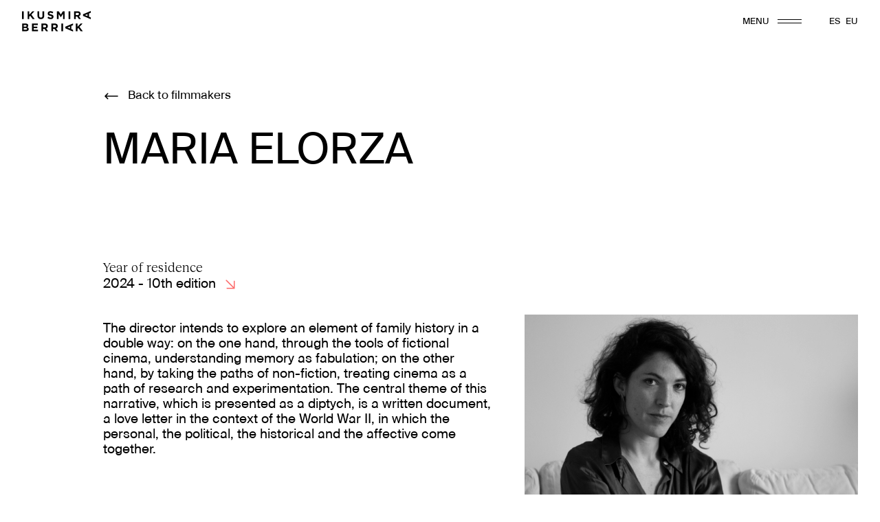

--- FILE ---
content_type: text/html; charset=utf-8
request_url: https://ikusmiraberriak.eu/en/comunidad-audiovisual/maria-elorza/
body_size: 5769
content:
<!DOCTYPE html>
<html 
    lang="en"
        x-data="{ 
        menuOpen: false,
        isHome: false,
    }"
    >
<head>
    <meta charset="UTF-8">
    <meta name="viewport" content="width=device-width, initial-scale=1.0">
    <title>Maria Elorza | Ikusmira Berriak</title>
<link rel="canonical" href="https://ikusmiraberriak.eu/en/comunidad-audiovisual/maria-elorza/">
<meta property="og:title" content="Maria Elorza | Ikusmira Berriak">
<meta property="og:type" content="website">
<meta property="og:url" content="https://ikusmiraberriak.eu/en/comunidad-audiovisual/maria-elorza/">
<meta name="twitter:card" content="summary">
<meta name="twitter:site" content="@sansebastianfes">
<meta name="twitter:creator" content="@sansebastianfes">
<script type="application/ld+json">
{
  "@context": "https://schema.org",
  "@type": "BreadcrumbList",
  "itemListElement": [
  {
    "@type": "ListItem",
    "position": 1,
    "name": "Audiovisual Community",
    "item": "https://ikusmiraberriak.eu/en/comunidad-audiovisual/"
  },
  {
    "@type": "ListItem",
    "position": 2,
    "name": "Maria Elorza",
    "item": "https://ikusmiraberriak.eu/en/comunidad-audiovisual/maria-elorza/"
  }
  ]
}
</script>
<meta name="generator" content="ProcessWire">
<link rel="alternate" href="https://ikusmiraberriak.eu/comunidad-audiovisual/maria-elorza/" hreflang="es">
<link rel="alternate" href="https://ikusmiraberriak.eu/comunidad-audiovisual/maria-elorza/" hreflang="x-default">
<link rel="alternate" href="https://ikusmiraberriak.eu/eu/comunidad-audiovisual/maria-elorza/" hreflang="eu">
<link rel="alternate" href="https://ikusmiraberriak.eu/en/comunidad-audiovisual/maria-elorza/" hreflang="en">    <link rel="shortcut icon" sizes="16x16 24x24 32x32 48x48 64x64" href="/site/templates/public/favicon.ico">
<link rel="icon" href="/site/templates/public/favicon.ico" type="image/x-icon">    
<link rel="apple-touch-icon" sizes="57x57" href="/site/templates/public/favicon-57.png">
<link rel="apple-touch-icon-precomposed" sizes="57x57" href="/site/templates/public/favicon-57.png">
<link rel="apple-touch-icon" sizes="72x72" href="/site/templates/public/favicon-72.png">
<link rel="apple-touch-icon" sizes="114x114" href="/site/templates/public/favicon-114.png">
<link rel="apple-touch-icon" sizes="120x120" href="/site/templates/public/favicon-120.png">
<link rel="apple-touch-icon" sizes="144x144" href="/site/templates/public/favicon-144.png">
<link rel="apple-touch-icon" sizes="152x152" href="/site/templates/public/favicon-152.png">
<meta name="application-name" content="Scotch Scotch scotch">
<meta name="msapplication-TileImage" content="/site/templates/public/favicon-144.png">
<meta name="msapplication-TileColor" content="#2A2A2A">    
<script type="module" crossorigin src="/site/templates/dist/assets/main-3ca69b4c.js"></script>
<link rel="modulepreload" href="/site/templates/dist/assets/vendor-1b197e27.js">
<link rel="stylesheet" href="/site/templates/dist/assets/main-5879c7cb.css"></head>
<body>
    <div id="app">
        <header 
    class="w-screen fixed top-0 left-0 z-50 pxviewport py-4 flex justify-between items-center
    lg:bg-white"
    x-show="!isHome || isHome && menuOpen"
>
    <div class="flex-1">
        <a 
            href="/en/" 
            class="opacity-100 transition hover:opacity-70"
        >
            <svg xmlns="http://www.w3.org/2000/svg" class="w-[122px] xl:w-[100px]" viewBox="0 0 122 36.649"><g transform="translate(-26 -1203)"><g transform="translate(-280.348 1011.488)"><path d="M8.847-31.5V-45.244H5.824V-31.5Zm19.394,0-5.85-7.911,5.595-5.83H24.335L18.76-39.237v-6.007H15.737V-31.5H18.76v-4.2l1.59-1.649,4.26,5.85ZM45.28-37.49v-7.754H42.257v7.872a3.464,3.464,0,0,1-.785,2.473,2.865,2.865,0,0,1-2.179.824,2.812,2.812,0,0,1-2.179-.854,3.639,3.639,0,0,1-.785-2.542v-7.773H33.306v7.852a6.07,6.07,0,0,0,1.59,4.574,6.02,6.02,0,0,0,4.358,1.531,7.667,7.667,0,0,0,2.493-.383,4.943,4.943,0,0,0,1.9-1.158,5.146,5.146,0,0,0,1.207-1.934A7.969,7.969,0,0,0,45.28-37.49ZM61.75-35.566v-.039a3.838,3.838,0,0,0-.285-1.551,3.143,3.143,0,0,0-.844-1.129,5.174,5.174,0,0,0-1.374-.824,13.981,13.981,0,0,0-1.855-.618q-.883-.236-1.462-.412a4.34,4.34,0,0,1-.913-.373,1.159,1.159,0,0,1-.461-.442,1.239,1.239,0,0,1-.128-.579v-.039a1.043,1.043,0,0,1,.442-.854,2.137,2.137,0,0,1,1.325-.344,4.615,4.615,0,0,1,1.767.363,9.955,9.955,0,0,1,1.806.991l1.57-2.277a8.052,8.052,0,0,0-2.326-1.3,8.217,8.217,0,0,0-2.778-.451,6.115,6.115,0,0,0-1.943.294,4.463,4.463,0,0,0-1.521.844A3.867,3.867,0,0,0,51.778-43a3.961,3.961,0,0,0-.353,1.7v.039a4,4,0,0,0,.324,1.708,3.136,3.136,0,0,0,.913,1.148,5.309,5.309,0,0,0,1.433.775,17.108,17.108,0,0,0,1.884.569,14.6,14.6,0,0,1,1.4.412,4.317,4.317,0,0,1,.844.393,1.091,1.091,0,0,1,.412.422,1.192,1.192,0,0,1,.108.52v.039a1.081,1.081,0,0,1-.52.952,2.641,2.641,0,0,1-1.462.344,5.171,5.171,0,0,1-2.169-.451,8.969,8.969,0,0,1-1.934-1.217l-1.786,2.14a8.157,8.157,0,0,0,2.748,1.659,9.1,9.1,0,0,0,3.082.54,6.9,6.9,0,0,0,2.042-.285,4.7,4.7,0,0,0,1.59-.824,3.729,3.729,0,0,0,1.04-1.335A4.228,4.228,0,0,0,61.75-35.566ZM81.576-31.5V-45.244H78.317l-3.612,5.81-3.612-5.81H67.835V-31.5H70.8v-8.912l3.828,5.81h.079l3.867-5.869V-31.5Zm9.913,0V-45.244H88.466V-31.5Zm18.766,0L106.9-36.41a4.72,4.72,0,0,0,2.13-1.541,4.309,4.309,0,0,0,.815-2.719v-.039a4.207,4.207,0,0,0-1.364-3.337,5.6,5.6,0,0,0-3.818-1.2H98.379V-31.5H101.4v-4.4h2.375l2.944,4.4Zm-3.474-9.01a1.794,1.794,0,0,1-.6,1.413,2.51,2.51,0,0,1-1.718.53H101.4v-3.946h3a2.774,2.774,0,0,1,1.747.491,1.753,1.753,0,0,1,.628,1.472Z" transform="translate(300.524 237.273)"/><path d="M17.056-34.828v-.039a3.129,3.129,0,0,0-.687-2.149,4.652,4.652,0,0,0-1.884-1.227,3.835,3.835,0,0,0,.7-.471,3.128,3.128,0,0,0,.569-.638,3.24,3.24,0,0,0,.393-.815,3.356,3.356,0,0,0,.147-1.04v-.039a3.14,3.14,0,0,0-1.207-2.591,5.2,5.2,0,0,0-3.327-.962H5.376v13.741h6.537a8.789,8.789,0,0,0,2.11-.236A4.876,4.876,0,0,0,15.652-32a3.2,3.2,0,0,0,1.04-1.178A3.56,3.56,0,0,0,17.056-34.828ZM13.287-40.7a1.186,1.186,0,0,1-.589,1.109,3.151,3.151,0,0,1-1.59.344H8.32V-42.15H11.3a2.521,2.521,0,0,1,1.472.363,1.209,1.209,0,0,1,.51,1.05Zm.766,5.5a1.243,1.243,0,0,1-.569,1.129,2.905,2.905,0,0,1-1.57.363H8.32v-3.023h3.494a2.853,2.853,0,0,1,1.708.4,1.3,1.3,0,0,1,.53,1.089Zm19.414,4.142v-2.689H26.007v-2.886h6.478v-2.689H26.007v-2.787h7.361V-44.8H23v13.741Zm18.02,0L48.13-35.967a4.72,4.72,0,0,0,2.13-1.541,4.309,4.309,0,0,0,.815-2.719v-.039A4.207,4.207,0,0,0,49.71-43.6a5.6,5.6,0,0,0-3.818-1.2H39.611v13.741h3.023v-4.4h2.375l2.944,4.4Zm-3.474-9.01a1.794,1.794,0,0,1-.6,1.413,2.51,2.51,0,0,1-1.718.53H42.634v-3.946h3a2.774,2.774,0,0,1,1.747.491,1.753,1.753,0,0,1,.628,1.472Zm21.122,9.01-3.357-4.907a4.72,4.72,0,0,0,2.13-1.541,4.309,4.309,0,0,0,.815-2.719v-.039A4.207,4.207,0,0,0,67.357-43.6a5.6,5.6,0,0,0-3.818-1.2H57.258v13.741h3.023v-4.4h2.375l2.944,4.4Zm-3.474-9.01a1.794,1.794,0,0,1-.6,1.413,2.51,2.51,0,0,1-1.718.53H60.281v-3.946h3a2.774,2.774,0,0,1,1.747.491,1.753,1.753,0,0,1,.628,1.472Zm12.406,9.01V-44.8H75.042v13.741Zm35.015,0-5.85-7.911,5.595-5.83h-3.651L103.6-38.793V-44.8h-3.023v13.741H103.6v-4.2l1.59-1.649,4.26,5.85Z" transform="translate(301.141 258.607)"/><path d="M14.565,13.839,8.676,0H5.889L0,13.839H3.082l1.256-3.082h5.81L11.4,13.839Zm-5.5-5.752H5.418L7.243,3.632Z" transform="translate(414.509 206.077) rotate(-90)"/><path d="M14.565,13.839,8.676,0H5.889L0,13.839H3.082l1.256-3.082h5.81L11.4,13.839Zm-5.5-5.752H5.418L7.243,3.632Z" transform="translate(383.223 228.161) rotate(-90)"/></g></g></svg>
        </a>
    </div>
    <div class="flex items-center space-x-10">
        <div>
            <button 
                class="flex items-center space-x-3 opacity-100 transition hover:opacity-70"
                :class="menuOpen ? 'text-black' : ''"
                @click="menuOpen = !menuOpen"
                aria-label="MENU"
            >
                <span 
                    class="t-15"
                >
                    <span x-show="!menuOpen">MENU</span>
                    <span x-show="menuOpen">CLOSE</span>
                </span>
                <span>
                    <span class="w-[42px] h-px block mb-2 transform bg-black transition-all xl:w-[35px] xl:mb-1" :class="menuOpen ? 'top-[4px] rotate-45 xl:top-[2px]' : 'top-0 rotate-0'"></span>
                    <span class="w-[42px] h-px block transform bg-black transition-all xl:w-[35px]" :class="menuOpen ? 'top-[-4px] -rotate-45 xl:top-[-3px]' : 'top-0 rotate-0'"></span>
                </span>
            </button>
        </div>
        <div>
            <div class="uppercase t-15">
    <ul class="flex items-center space-x-2">
    <li><a href='/comunidad-audiovisual/maria-elorza/' class='opacity-100 hover:opacity-70'>es</a></li><li><a href='/eu/comunidad-audiovisual/maria-elorza/' class='opacity-100 hover:opacity-70'>eu</a></li>    </ul>
</div>        </div>
    </div>
</header>        <nav 
    class="w-screen h-screen fixed top-0 left-0 z-40 bg-white pxviewport pt-44 pb-8 2xl:pt-32"
    x-show="menuOpen" 
    x-transition
>
    <div class="flex flex-wrap -mx-6 -my-6 2xl:-my-4">
                <div class="w-1/3 px-6 py-6 2xl:py-4 md:w-full">
            <div class="mb-4 md:min-h-0">
                <a href="/en/sobre-nosotras/" class="t-50 word-split opacity-100 transition hover:opacity-70">ABOUT US</a>
            </div>
            <ul class="">
                                <li class="mb-2 last:mb-1 2xl:mb-1">
                    <a href="/en/sobre-nosotras/" class="t-30-reckless text-black transition hover:text-primary">What we do</a>
                </li>
                                <li class="mb-2 last:mb-1 2xl:mb-1">
                    <a href="/en/sobre-nosotras/espacio" class="t-30-reckless text-black transition hover:text-primary">Space</a>
                </li>
                                <li class="mb-2 last:mb-1 2xl:mb-1">
                    <a href="/en/sobre-nosotras/tiempo" class="t-30-reckless text-black transition hover:text-primary">Timeline</a>
                </li>
                                <li class="mb-2 last:mb-1 2xl:mb-1">
                    <a href="/en/sobre-nosotras/contexto" class="t-30-reckless text-black transition hover:text-primary">Context</a>
                </li>
                                <li class="mb-2 last:mb-1 2xl:mb-1">
                    <a href="/en/sobre-nosotras/recursos" class="t-30-reckless text-black transition hover:text-primary">Resources</a>
                </li>
                            </ul>
                        
        </div>
                <div class="w-1/3 px-6 py-6 2xl:py-4 md:w-full">
            <div class="mb-4 md:min-h-0">
                <a href="/en/comunidad-audiovisual/" class="t-50 word-split opacity-100 transition hover:opacity-70">AUDIOVISUAL COMMUNITY</a>
            </div>
            <ul class="">
                                <li class="mb-2 last:mb-1 2xl:mb-1">
                    <a href="/en/comunidad-audiovisual/" class="t-30-reckless text-black transition hover:text-primary">Filmmakers</a>
                </li>
                                <li class="mb-2 last:mb-1 2xl:mb-1">
                    <a href="/en/comunidad-audiovisual/comite-seguimiento" class="t-30-reckless text-black transition hover:text-primary">Mentorship</a>
                </li>
                                <li class="mb-2 last:mb-1 2xl:mb-1">
                    <a href="/en/comunidad-audiovisual/equipo-ib" class="t-30-reckless text-black transition hover:text-primary">The team</a>
                </li>
                            </ul>
                        
        </div>
                <div class="w-1/3 px-6 py-6 2xl:py-4 md:w-full">
            <div class="mb-4 md:min-h-0">
                <a href="/en/proyectos/estrenados" class="t-50 word-split opacity-100 transition hover:opacity-70">PROJECTS</a>
            </div>
            <ul class="">
                                <li class="mb-2 last:mb-1 2xl:mb-1">
                    <a href="/en/proyectos/released" class="t-30-reckless text-black transition hover:text-primary">Released</a>
                </li>
                                <li class="mb-2 last:mb-1 2xl:mb-1">
                    <a href="/en/proyectos/development" class="t-30-reckless text-black transition hover:text-primary">In development</a>
                </li>
                                <li class="mb-2 last:mb-1 2xl:mb-1">
                    <a href="/en/festivales-y-premios/" class="t-30-reckless text-black transition hover:text-primary">Festivales y premios</a>
                </li>
                            </ul>
                        
        </div>
                <div class="w-1/3 px-6 py-6 2xl:py-4 md:w-full">
            <div class="mb-4 md:min-h-0">
                <a href="/en/ediciones/" class="t-50 word-split opacity-100 transition hover:opacity-70">EDICIONES</a>
            </div>
            <ul class="">
                                <li class="mb-2 last:mb-1 2xl:mb-1">
                    <a href="/en/ediciones/2025-11-edicion/" class="t-30-reckless text-black transition hover:text-primary">2025</a>
                </li>
                                <li class="mb-2 last:mb-1 2xl:mb-1">
                    <a href="/en/ediciones/2024-10-edicion/" class="t-30-reckless text-black transition hover:text-primary">2024</a>
                </li>
                                <li class="mb-2 last:mb-1 2xl:mb-1">
                    <a href="/en/ediciones/2023-9-edicion/" class="t-30-reckless text-black transition hover:text-primary">2023</a>
                </li>
                            </ul>
                        <div class="mt-6">
                    <a href="/en/ediciones/" class="btn btn--small">
                        <span>Watch all</span>
                        <svg xmlns="http://www.w3.org/2000/svg" viewBox="0 0 24 24" fill="currentColor">
                            <path fill-rule="evenodd" d="M3.75 12a.75.75 0 01.75-.75h13.19l-5.47-5.47a.75.75 0 011.06-1.06l6.75 6.75a.75.75 0 010 1.06l-6.75 6.75a.75.75 0 11-1.06-1.06l5.47-5.47H4.5a.75.75 0 01-.75-.75z" clip-rule="evenodd" />
                        </svg>
                    </a>
                </div>
                        
        </div>
                <div class="w-1/3 px-6 py-6 2xl:py-4 md:w-full">
            <div class="mb-4 md:min-h-0">
                <a href="/en/actualidad/" class="t-50 word-split opacity-100 transition hover:opacity-70">UPDATES</a>
            </div>
            <ul class="">
                                <li class="mb-2 last:mb-1 2xl:mb-1">
                    <a href="/en/actualidad/" class="t-30-reckless text-black transition hover:text-primary">Latest news</a>
                </li>
                                <li class="mb-2 last:mb-1 2xl:mb-1">
                    <a href="/en/10-years/" class="t-30-reckless text-black transition hover:text-primary">10 years – Film diaries</a>
                </li>
                                <li class="mb-2 last:mb-1 2xl:mb-1">
                    <a href="/en/ciclo-filmico-ikusmira-berriak/" class="t-30-reckless text-black transition hover:text-primary">10 years – Ikusmira Berriak Cycle</a>
                </li>
                            </ul>
                        
        </div>
                <div class="w-1/3 px-6 py-6 2xl:py-4 md:w-full">
            <div class="mb-4 md:min-h-0">
                <a href="/en/convocatoria/" class="t-50 word-split opacity-100 transition hover:opacity-70">CALL</a>
            </div>
            <ul class="">
                                <li class="mb-2 last:mb-1 2xl:mb-1">
                    <a href="/en/convocatoria/" class="t-30-reckless text-black transition hover:text-primary">Submission</a>
                </li>
                                <li class="mb-2 last:mb-1 2xl:mb-1">
                    <a href="/en/convocatoria/reglamento/" class="t-30-reckless text-black transition hover:text-primary">Terms & Conditions</a>
                </li>
                                <li class="mb-2 last:mb-1 2xl:mb-1">
                    <a href="/en/convocatoria/awards/" class="t-30-reckless text-black transition hover:text-primary">Awards</a>
                </li>
                            </ul>
                        
        </div>
            </div>
</nav>        <main role="main" class="pt-32">

    <section 
    class="section section--padded-b"
>
    <div class="wrapper">
        <div class="wrapper__grid">
            <div class="wrapper__col wrapper__col--full default-txt">
                <a href="/en/comunidad-audiovisual/" class="group flex items-center space-x-3 t-20 opacity-100 hover:opacity-70">
                    <svg xmlns="http://www.w3.org/2000/svg" fill="none" viewBox="0 0 24 24" stroke-width="1.5" stroke="currentColor" class="w-6 transform transition translate-x-0 group-hover:-translate-x-1">
                        <path stroke-linecap="round" stroke-linejoin="round" d="M6.75 15.75L3 12m0 0l3.75-3.75M3 12h18" />
                    </svg>
                    <span>Back to filmmakers</span>
                </a>
                <header class="mt-10">
                    <h1 class="uppercase">Maria Elorza</h1>
                    <h3 class="-mt-6 pl-1"></h3>
                </header>
            </div>
        </div>
    </div>
</section><section 
    class="section section--padded-b" x-data="{ shown: false, cover: false }"
>
    <div class="wrapper">
        <div class="wrapper__grid md:flex-col-reverse">
            <div class="wrapper__col wrapper__col--fixed-wide">
                <div>
                    <h5 class="t-25-reckless">Year of residence</h5>
                    <p>
                        <a href="/en/ediciones/2024-10-edicion/" class="btn">
                            <span>2024 - 10th edition</span>
                            <svg xmlns="http://www.w3.org/2000/svg" viewBox="0 0 24 24" fill="currentColor">
                                <path fill-rule="evenodd"
                                    d="M3.75 12a.75.75 0 01.75-.75h13.19l-5.47-5.47a.75.75 0 011.06-1.06l6.75 6.75a.75.75 0 010 1.06l-6.75 6.75a.75.75 0 11-1.06-1.06l5.47-5.47H4.5a.75.75 0 01-.75-.75z"
                                    clip-rule="evenodd" />
                            </svg>
                        </a>
                    </p>
                </div>
                <div class="mt-10 t-25">
                    <p>The director intends to explore an element of family history in a double way: on the one hand, through the tools of fictional cinema, understanding memory as fabulation; on the other hand, by taking the paths of non-fiction, treating cinema as a path of research and experimentation. The central theme of this narrative, which is presented as a diptych, is a written document, a love letter in the context of the World War II, in which the personal, the political, the historical and the affective come together. </p>                </div>
                <div class="mt-32 md:mt-12">
                    <div>
                        <h5 class="t-25-reckless"></h5>
                        <p>
                            <a href="/en/proyectos/caro-bastiano/" class="btn">
                                <span>Caro Bastiano</span>
                                <svg xmlns="http://www.w3.org/2000/svg" viewBox="0 0 24 24" fill="currentColor">
                                    <path fill-rule="evenodd"
                                        d="M3.75 12a.75.75 0 01.75-.75h13.19l-5.47-5.47a.75.75 0 011.06-1.06l6.75 6.75a.75.75 0 010 1.06l-6.75 6.75a.75.75 0 11-1.06-1.06l5.47-5.47H4.5a.75.75 0 01-.75-.75z"
                                        clip-rule="evenodd" />
                                </svg>
                            </a>
                        </p>
                    </div>
                    <div 
                        class="mt-10"
                        x-intersect.cover.25="cover = true"
                    >
                        <img 
                            src="/site/assets/files/2446/caro_bastiano.webp" alt="Caro Bastiano"
                            class="transition transform duration-500"
                            :class="cover ? 'opacity-100 translate-y-0' : 'opacity-0 translate-y-10'"
                            
                        >
                    </div>
                </div>
            </div>
            <div class="wrapper__col wrapper__col--expanded-narrow md:mb-10 md:pt-0">
                <div 
                    class="w-full sticky top-20"
                    x-intersect.half="shown = true"
                >
                    <img 
                        src="/site/assets/files/2438/maria_elorza_2.jpg" 
                        alt="Maria Elorza"
                        class="w-full h-full object-cover object-center filter grayscale transform transition duration-500"
                        :class="shown ? 'opacity-100 translate-x-0' : 'translate-x-20 opacity-0'"
                        
                    >
                </div>
            </div>
        </div>
    </div>
</section>            <section class="section py-12 mt-20 border-t border-t-black">
    <div class="pxviewport">
        <div class="w-full flex flex-wrap -mx-20 -my-6 md:-mx-6">
                        <div class="w-1/2 px-20 py-6 md:w-full md:px-6">
                <header class="mb-5">
                    <h4 class="t-18 underline">Organizers</h4>
                </header>
                <ul class="flex items-center flex-wrap -mx-3 -my-6">
                                        <li class="w-1/3 px-3 py-6 flex justify-center">
                        <a href="" target="_blank" class="opacity-100 transition hover:opacity-70">
                            <img src="/site/assets/files/2389/ssiff.svg" alt="">
                        </a>
                    </li>
                                        <li class="w-1/3 px-3 py-6 flex justify-center">
                        <a href="" target="_blank" class="opacity-100 transition hover:opacity-70">
                            <img src="/site/assets/files/2390/tbk.svg" alt="">
                        </a>
                    </li>
                                        <li class="w-1/3 px-3 py-6 flex justify-center">
                        <a href="" target="_blank" class="opacity-100 transition hover:opacity-70">
                            <img src="/site/assets/files/2391/eliasqze.svg" alt="">
                        </a>
                    </li>
                                    </ul>
            </div>
                        <div class="w-1/2 px-20 py-6 md:w-full md:px-6">
                <header class="mb-5">
                    <h4 class="t-18 underline">Financing</h4>
                </header>
                <ul class="flex items-center flex-wrap -mx-3 -my-6">
                                        <li class="w-1/3 px-3 py-6 flex justify-center">
                        <a href="" target="_blank" class="opacity-100 transition hover:opacity-70">
                            <img src="/site/assets/files/2394/cultura_politica_linguisrica_2.jpg" alt="">
                        </a>
                    </li>
                                    </ul>
            </div>
                        <div class="w-1/2 px-20 py-6 md:w-full md:px-6">
                <header class="mb-5">
                    <h4 class="t-18 underline">Collaborators</h4>
                </header>
                <ul class="flex items-center flex-wrap -mx-3 -my-6">
                                        <li class="w-1/3 px-3 py-6 flex justify-center">
                        <a href="" target="_blank" class="opacity-100 transition hover:opacity-70">
                            <img src="/site/assets/files/2400/logo-filmategia.svg" alt="">
                        </a>
                    </li>
                                        <li class="w-1/3 px-3 py-6 flex justify-center">
                        <a href="" target="_blank" class="opacity-100 transition hover:opacity-70">
                            <img src="/site/assets/files/2399/sideral_negro2.png" alt="">
                        </a>
                    </li>
                                        <li class="w-1/3 px-3 py-6 flex justify-center">
                        <a href="" target="_blank" class="opacity-100 transition hover:opacity-70">
                            <img src="/site/assets/files/3134/10_an_os_5_horizontal-300x144__9qpgdqr4k1fd_thumb.jpg" alt="">
                        </a>
                    </li>
                                    </ul>
            </div>
                    </div>
    </div>
</section>        </main>
        <footer class="bg-black">
    <div class="pxviewport py-12">
        <div class="flex flex-wrap -mx-6 items-baseline">
            <div class="w-1/4 px-6 lg:w-full">
                <a href="/en/">
                    <svg xmlns="http://www.w3.org/2000/svg" class="w-[122px] fill-white" viewBox="0 0 122 36.649"><g transform="translate(-26 -1203)"><g transform="translate(-280.348 1011.488)"><path d="M8.847-31.5V-45.244H5.824V-31.5Zm19.394,0-5.85-7.911,5.595-5.83H24.335L18.76-39.237v-6.007H15.737V-31.5H18.76v-4.2l1.59-1.649,4.26,5.85ZM45.28-37.49v-7.754H42.257v7.872a3.464,3.464,0,0,1-.785,2.473,2.865,2.865,0,0,1-2.179.824,2.812,2.812,0,0,1-2.179-.854,3.639,3.639,0,0,1-.785-2.542v-7.773H33.306v7.852a6.07,6.07,0,0,0,1.59,4.574,6.02,6.02,0,0,0,4.358,1.531,7.667,7.667,0,0,0,2.493-.383,4.943,4.943,0,0,0,1.9-1.158,5.146,5.146,0,0,0,1.207-1.934A7.969,7.969,0,0,0,45.28-37.49ZM61.75-35.566v-.039a3.838,3.838,0,0,0-.285-1.551,3.143,3.143,0,0,0-.844-1.129,5.174,5.174,0,0,0-1.374-.824,13.981,13.981,0,0,0-1.855-.618q-.883-.236-1.462-.412a4.34,4.34,0,0,1-.913-.373,1.159,1.159,0,0,1-.461-.442,1.239,1.239,0,0,1-.128-.579v-.039a1.043,1.043,0,0,1,.442-.854,2.137,2.137,0,0,1,1.325-.344,4.615,4.615,0,0,1,1.767.363,9.955,9.955,0,0,1,1.806.991l1.57-2.277a8.052,8.052,0,0,0-2.326-1.3,8.217,8.217,0,0,0-2.778-.451,6.115,6.115,0,0,0-1.943.294,4.463,4.463,0,0,0-1.521.844A3.867,3.867,0,0,0,51.778-43a3.961,3.961,0,0,0-.353,1.7v.039a4,4,0,0,0,.324,1.708,3.136,3.136,0,0,0,.913,1.148,5.309,5.309,0,0,0,1.433.775,17.108,17.108,0,0,0,1.884.569,14.6,14.6,0,0,1,1.4.412,4.317,4.317,0,0,1,.844.393,1.091,1.091,0,0,1,.412.422,1.192,1.192,0,0,1,.108.52v.039a1.081,1.081,0,0,1-.52.952,2.641,2.641,0,0,1-1.462.344,5.171,5.171,0,0,1-2.169-.451,8.969,8.969,0,0,1-1.934-1.217l-1.786,2.14a8.157,8.157,0,0,0,2.748,1.659,9.1,9.1,0,0,0,3.082.54,6.9,6.9,0,0,0,2.042-.285,4.7,4.7,0,0,0,1.59-.824,3.729,3.729,0,0,0,1.04-1.335A4.228,4.228,0,0,0,61.75-35.566ZM81.576-31.5V-45.244H78.317l-3.612,5.81-3.612-5.81H67.835V-31.5H70.8v-8.912l3.828,5.81h.079l3.867-5.869V-31.5Zm9.913,0V-45.244H88.466V-31.5Zm18.766,0L106.9-36.41a4.72,4.72,0,0,0,2.13-1.541,4.309,4.309,0,0,0,.815-2.719v-.039a4.207,4.207,0,0,0-1.364-3.337,5.6,5.6,0,0,0-3.818-1.2H98.379V-31.5H101.4v-4.4h2.375l2.944,4.4Zm-3.474-9.01a1.794,1.794,0,0,1-.6,1.413,2.51,2.51,0,0,1-1.718.53H101.4v-3.946h3a2.774,2.774,0,0,1,1.747.491,1.753,1.753,0,0,1,.628,1.472Z" transform="translate(300.524 237.273)"/><path d="M17.056-34.828v-.039a3.129,3.129,0,0,0-.687-2.149,4.652,4.652,0,0,0-1.884-1.227,3.835,3.835,0,0,0,.7-.471,3.128,3.128,0,0,0,.569-.638,3.24,3.24,0,0,0,.393-.815,3.356,3.356,0,0,0,.147-1.04v-.039a3.14,3.14,0,0,0-1.207-2.591,5.2,5.2,0,0,0-3.327-.962H5.376v13.741h6.537a8.789,8.789,0,0,0,2.11-.236A4.876,4.876,0,0,0,15.652-32a3.2,3.2,0,0,0,1.04-1.178A3.56,3.56,0,0,0,17.056-34.828ZM13.287-40.7a1.186,1.186,0,0,1-.589,1.109,3.151,3.151,0,0,1-1.59.344H8.32V-42.15H11.3a2.521,2.521,0,0,1,1.472.363,1.209,1.209,0,0,1,.51,1.05Zm.766,5.5a1.243,1.243,0,0,1-.569,1.129,2.905,2.905,0,0,1-1.57.363H8.32v-3.023h3.494a2.853,2.853,0,0,1,1.708.4,1.3,1.3,0,0,1,.53,1.089Zm19.414,4.142v-2.689H26.007v-2.886h6.478v-2.689H26.007v-2.787h7.361V-44.8H23v13.741Zm18.02,0L48.13-35.967a4.72,4.72,0,0,0,2.13-1.541,4.309,4.309,0,0,0,.815-2.719v-.039A4.207,4.207,0,0,0,49.71-43.6a5.6,5.6,0,0,0-3.818-1.2H39.611v13.741h3.023v-4.4h2.375l2.944,4.4Zm-3.474-9.01a1.794,1.794,0,0,1-.6,1.413,2.51,2.51,0,0,1-1.718.53H42.634v-3.946h3a2.774,2.774,0,0,1,1.747.491,1.753,1.753,0,0,1,.628,1.472Zm21.122,9.01-3.357-4.907a4.72,4.72,0,0,0,2.13-1.541,4.309,4.309,0,0,0,.815-2.719v-.039A4.207,4.207,0,0,0,67.357-43.6a5.6,5.6,0,0,0-3.818-1.2H57.258v13.741h3.023v-4.4h2.375l2.944,4.4Zm-3.474-9.01a1.794,1.794,0,0,1-.6,1.413,2.51,2.51,0,0,1-1.718.53H60.281v-3.946h3a2.774,2.774,0,0,1,1.747.491,1.753,1.753,0,0,1,.628,1.472Zm12.406,9.01V-44.8H75.042v13.741Zm35.015,0-5.85-7.911,5.595-5.83h-3.651L103.6-38.793V-44.8h-3.023v13.741H103.6v-4.2l1.59-1.649,4.26,5.85Z" transform="translate(301.141 258.607)"/><path d="M14.565,13.839,8.676,0H5.889L0,13.839H3.082l1.256-3.082h5.81L11.4,13.839Zm-5.5-5.752H5.418L7.243,3.632Z" transform="translate(414.509 206.077) rotate(-90)"/><path d="M14.565,13.839,8.676,0H5.889L0,13.839H3.082l1.256-3.082h5.81L11.4,13.839Zm-5.5-5.752H5.418L7.243,3.632Z" transform="translate(383.223 228.161) rotate(-90)"/></g></g></svg>
                </a>
            </div>
                        <div class="w-1/4 px-6 text-white t-18 break-words xl:text-base lg:w-1/2 md:text-sm sm:w-full">
                <div class="[&>h6]:mb-6 [&>h6]:underline [&>h6:last-of-type]:mt-6">
                    <h6>Contact</h6>

<p>Plaza de las Cigarreras, 1<br />
20012 Donostia / San Sebastián<br />
T. +34 943 48 12 12<br />
<a href="mailto:ikusmira@sansebastianfestival.com">ikusmira@sansebastianfestival.com</a></p>                </div>
            </div>
                    </div>
        <div class="w-full flex flex-wrap -mx-6 mt-20 md:mt-10 sm:text-sm">
            <div class="w-1/4 px-6 lg:hidden"></div>
            <div class="w-3/4 px-6 text-[#FFFFFF99] lg:w-full">
                <p>© Ikusmira Berriak 2023</p>
                <ul class="flex space-x-10 md:flex-col md:space-x-0">
                                        <li>
                        <a href="/en/politica-de-cookies/" class="opacity-100 transition hover:opacity-70">Política de cookies</a>
                    </li>
                                        <li>
                        <a href="/en/politica-de-privacidad/" class="opacity-100 transition hover:opacity-70">Privacy Policy</a>
                    </li>
                                        <li>
                        <a href="/en/legal-notice/" class="opacity-100 transition hover:opacity-70">Legal Notice</a>
                    </li>
                                    </ul>
            </div>
        </div>
    </div>
</footer>    </div>
</body>
</html>

--- FILE ---
content_type: text/css
request_url: https://ikusmiraberriak.eu/site/templates/dist/assets/main-5879c7cb.css
body_size: 9202
content:
@charset "UTF-8";@font-face{font-family:swiper-icons;src:url(data:application/font-woff;charset=utf-8;base64,\ [base64]//wADZ2x5ZgAAAywAAADMAAAD2MHtryVoZWFkAAABbAAAADAAAAA2E2+eoWhoZWEAAAGcAAAAHwAAACQC9gDzaG10eAAAAigAAAAZAAAArgJkABFsb2NhAAAC0AAAAFoAAABaFQAUGG1heHAAAAG8AAAAHwAAACAAcABAbmFtZQAAA/gAAAE5AAACXvFdBwlwb3N0AAAFNAAAAGIAAACE5s74hXjaY2BkYGAAYpf5Hu/j+W2+MnAzMYDAzaX6QjD6/4//Bxj5GA8AuRwMYGkAPywL13jaY2BkYGA88P8Agx4j+/8fQDYfA1AEBWgDAIB2BOoAeNpjYGRgYNBh4GdgYgABEMnIABJzYNADCQAACWgAsQB42mNgYfzCOIGBlYGB0YcxjYGBwR1Kf2WQZGhhYGBiYGVmgAFGBiQQkOaawtDAoMBQxXjg/wEGPcYDDA4wNUA2CCgwsAAAO4EL6gAAeNpj2M0gyAACqxgGNWBkZ2D4/wMA+xkDdgAAAHjaY2BgYGaAYBkGRgYQiAHyGMF8FgYHIM3DwMHABGQrMOgyWDLEM1T9/w8UBfEMgLzE////P/5//f/V/xv+r4eaAAeMbAxwIUYmIMHEgKYAYjUcsDAwsLKxc3BycfPw8jEQA/[base64]/uznmfPFBNODM2K7MTQ45YEAZqGP81AmGGcF3iPqOop0r1SPTaTbVkfUe4HXj97wYE+yNwWYxwWu4v1ugWHgo3S1XdZEVqWM7ET0cfnLGxWfkgR42o2PvWrDMBSFj/IHLaF0zKjRgdiVMwScNRAoWUoH78Y2icB/yIY09An6AH2Bdu/UB+yxopYshQiEvnvu0dURgDt8QeC8PDw7Fpji3fEA4z/PEJ6YOB5hKh4dj3EvXhxPqH/SKUY3rJ7srZ4FZnh1PMAtPhwP6fl2PMJMPDgeQ4rY8YT6Gzao0eAEA409DuggmTnFnOcSCiEiLMgxCiTI6Cq5DZUd3Qmp10vO0LaLTd2cjN4fOumlc7lUYbSQcZFkutRG7g6JKZKy0RmdLY680CDnEJ+UMkpFFe1RN7nxdVpXrC4aTtnaurOnYercZg2YVmLN/d/gczfEimrE/fs/bOuq29Zmn8tloORaXgZgGa78yO9/cnXm2BpaGvq25Dv9S4E9+5SIc9PqupJKhYFSSl47+Qcr1mYNAAAAeNptw0cKwkAAAMDZJA8Q7OUJvkLsPfZ6zFVERPy8qHh2YER+3i/BP83vIBLLySsoKimrqKqpa2hp6+jq6RsYGhmbmJqZSy0sraxtbO3sHRydnEMU4uR6yx7JJXveP7WrDycAAAAAAAH//wACeNpjYGRgYOABYhkgZgJCZgZNBkYGLQZtIJsFLMYAAAw3ALgAeNolizEKgDAQBCchRbC2sFER0YD6qVQiBCv/H9ezGI6Z5XBAw8CBK/m5iQQVauVbXLnOrMZv2oLdKFa8Pjuru2hJzGabmOSLzNMzvutpB3N42mNgZGBg4GKQYzBhYMxJLMlj4GBgAYow/P/PAJJhLM6sSoWKfWCAAwDAjgbRAAB42mNgYGBkAIIbCZo5IPrmUn0hGA0AO8EFTQAA);font-weight:400;font-style:normal}:root{--swiper-theme-color: #007aff}:host{position:relative;display:block;margin-left:auto;margin-right:auto;z-index:1}.swiper{margin-left:auto;margin-right:auto;position:relative;overflow:hidden;list-style:none;padding:0;z-index:1;display:block}.swiper-vertical>.swiper-wrapper{flex-direction:column}.swiper-wrapper{position:relative;width:100%;height:100%;z-index:1;display:flex;transition-property:transform;transition-timing-function:var(--swiper-wrapper-transition-timing-function, initial);box-sizing:content-box}.swiper-android .swiper-slide,.swiper-ios .swiper-slide,.swiper-wrapper{transform:translateZ(0)}.swiper-horizontal{touch-action:pan-y}.swiper-vertical{touch-action:pan-x}.swiper-slide{flex-shrink:0;width:100%;height:100%;position:relative;transition-property:transform;display:block}.swiper-slide-invisible-blank{visibility:hidden}.swiper-autoheight,.swiper-autoheight .swiper-slide{height:auto}.swiper-autoheight .swiper-wrapper{align-items:flex-start;transition-property:transform,height}.swiper-backface-hidden .swiper-slide{transform:translateZ(0);backface-visibility:hidden}.swiper-3d.swiper-css-mode .swiper-wrapper{perspective:1200px}.swiper-3d .swiper-wrapper{transform-style:preserve-3d}.swiper-3d{perspective:1200px}.swiper-3d .swiper-slide,.swiper-3d .swiper-cube-shadow{transform-style:preserve-3d}.swiper-css-mode>.swiper-wrapper{overflow:auto;scrollbar-width:none;-ms-overflow-style:none}.swiper-css-mode>.swiper-wrapper::-webkit-scrollbar{display:none}.swiper-css-mode>.swiper-wrapper>.swiper-slide{scroll-snap-align:start start}.swiper-css-mode.swiper-horizontal>.swiper-wrapper{scroll-snap-type:x mandatory}.swiper-css-mode.swiper-vertical>.swiper-wrapper{scroll-snap-type:y mandatory}.swiper-css-mode.swiper-free-mode>.swiper-wrapper{scroll-snap-type:none}.swiper-css-mode.swiper-free-mode>.swiper-wrapper>.swiper-slide{scroll-snap-align:none}.swiper-css-mode.swiper-centered>.swiper-wrapper:before{content:"";flex-shrink:0;order:9999}.swiper-css-mode.swiper-centered>.swiper-wrapper>.swiper-slide{scroll-snap-align:center center;scroll-snap-stop:always}.swiper-css-mode.swiper-centered.swiper-horizontal>.swiper-wrapper>.swiper-slide:first-child{margin-inline-start:var(--swiper-centered-offset-before)}.swiper-css-mode.swiper-centered.swiper-horizontal>.swiper-wrapper:before{height:100%;min-height:1px;width:var(--swiper-centered-offset-after)}.swiper-css-mode.swiper-centered.swiper-vertical>.swiper-wrapper>.swiper-slide:first-child{margin-block-start:var(--swiper-centered-offset-before)}.swiper-css-mode.swiper-centered.swiper-vertical>.swiper-wrapper:before{width:100%;min-width:1px;height:var(--swiper-centered-offset-after)}.swiper-3d .swiper-slide-shadow,.swiper-3d .swiper-slide-shadow-left,.swiper-3d .swiper-slide-shadow-right,.swiper-3d .swiper-slide-shadow-top,.swiper-3d .swiper-slide-shadow-bottom{position:absolute;left:0;top:0;width:100%;height:100%;pointer-events:none;z-index:10}.swiper-3d .swiper-slide-shadow{background:rgba(0,0,0,.15)}.swiper-3d .swiper-slide-shadow-left{background-image:linear-gradient(to left,rgba(0,0,0,.5),rgba(0,0,0,0))}.swiper-3d .swiper-slide-shadow-right{background-image:linear-gradient(to right,rgba(0,0,0,.5),rgba(0,0,0,0))}.swiper-3d .swiper-slide-shadow-top{background-image:linear-gradient(to top,rgba(0,0,0,.5),rgba(0,0,0,0))}.swiper-3d .swiper-slide-shadow-bottom{background-image:linear-gradient(to bottom,rgba(0,0,0,.5),rgba(0,0,0,0))}.swiper-lazy-preloader{width:42px;height:42px;position:absolute;left:50%;top:50%;margin-left:-21px;margin-top:-21px;z-index:10;transform-origin:50%;box-sizing:border-box;border:4px solid var(--swiper-preloader-color, var(--swiper-theme-color));border-radius:50%;border-top-color:transparent}.swiper:not(.swiper-watch-progress) .swiper-lazy-preloader,.swiper-watch-progress .swiper-slide-visible .swiper-lazy-preloader{animation:swiper-preloader-spin 1s infinite linear}.swiper-lazy-preloader-white{--swiper-preloader-color: #fff}.swiper-lazy-preloader-black{--swiper-preloader-color: #000}@keyframes swiper-preloader-spin{0%{transform:rotate(0)}to{transform:rotate(360deg)}}*,:before,:after{box-sizing:border-box;border-width:0;border-style:solid;border-color:#e5e7eb}:before,:after{--tw-content: ""}html{line-height:1.5;-webkit-text-size-adjust:100%;-moz-tab-size:4;-o-tab-size:4;tab-size:4;font-family:ui-sans-serif,system-ui,-apple-system,BlinkMacSystemFont,Segoe UI,Roboto,Helvetica Neue,Arial,Noto Sans,sans-serif,"Apple Color Emoji","Segoe UI Emoji",Segoe UI Symbol,"Noto Color Emoji";font-feature-settings:normal;font-variation-settings:normal}body{margin:0;line-height:inherit}hr{height:0;color:inherit;border-top-width:1px}abbr:where([title]){-webkit-text-decoration:underline dotted;text-decoration:underline dotted}h1,h2,h3,h4,h5,h6{font-size:inherit;font-weight:inherit}a{color:inherit;text-decoration:inherit}b,strong{font-weight:bolder}code,kbd,samp,pre{font-family:ui-monospace,SFMono-Regular,Menlo,Monaco,Consolas,Liberation Mono,Courier New,monospace;font-size:1em}small{font-size:80%}sub,sup{font-size:75%;line-height:0;position:relative;vertical-align:baseline}sub{bottom:-.25em}sup{top:-.5em}table{text-indent:0;border-color:inherit;border-collapse:collapse}button,input,optgroup,select,textarea{font-family:inherit;font-feature-settings:inherit;font-variation-settings:inherit;font-size:100%;font-weight:inherit;line-height:inherit;color:inherit;margin:0;padding:0}button,select{text-transform:none}button,[type=button],[type=reset],[type=submit]{-webkit-appearance:button;background-color:transparent;background-image:none}:-moz-focusring{outline:auto}:-moz-ui-invalid{box-shadow:none}progress{vertical-align:baseline}::-webkit-inner-spin-button,::-webkit-outer-spin-button{height:auto}[type=search]{-webkit-appearance:textfield;outline-offset:-2px}::-webkit-search-decoration{-webkit-appearance:none}::-webkit-file-upload-button{-webkit-appearance:button;font:inherit}summary{display:list-item}blockquote,dl,dd,h1,h2,h3,h4,h5,h6,hr,figure,p,pre{margin:0}fieldset{margin:0;padding:0}legend{padding:0}ol,ul,menu{list-style:none;margin:0;padding:0}dialog{padding:0}textarea{resize:vertical}input::-moz-placeholder,textarea::-moz-placeholder{opacity:1;color:#9ca3af}input::placeholder,textarea::placeholder{opacity:1;color:#9ca3af}button,[role=button]{cursor:pointer}:disabled{cursor:default}img,svg,video,canvas,audio,iframe,embed,object{display:block;vertical-align:middle}img,video{max-width:100%;height:auto}[hidden]{display:none}*,:before,:after{--tw-border-spacing-x: 0;--tw-border-spacing-y: 0;--tw-translate-x: 0;--tw-translate-y: 0;--tw-rotate: 0;--tw-skew-x: 0;--tw-skew-y: 0;--tw-scale-x: 1;--tw-scale-y: 1;--tw-pan-x: ;--tw-pan-y: ;--tw-pinch-zoom: ;--tw-scroll-snap-strictness: proximity;--tw-gradient-from-position: ;--tw-gradient-via-position: ;--tw-gradient-to-position: ;--tw-ordinal: ;--tw-slashed-zero: ;--tw-numeric-figure: ;--tw-numeric-spacing: ;--tw-numeric-fraction: ;--tw-ring-inset: ;--tw-ring-offset-width: 0px;--tw-ring-offset-color: #fff;--tw-ring-color: rgb(59 130 246 / .5);--tw-ring-offset-shadow: 0 0 #0000;--tw-ring-shadow: 0 0 #0000;--tw-shadow: 0 0 #0000;--tw-shadow-colored: 0 0 #0000;--tw-blur: ;--tw-brightness: ;--tw-contrast: ;--tw-grayscale: ;--tw-hue-rotate: ;--tw-invert: ;--tw-saturate: ;--tw-sepia: ;--tw-drop-shadow: ;--tw-backdrop-blur: ;--tw-backdrop-brightness: ;--tw-backdrop-contrast: ;--tw-backdrop-grayscale: ;--tw-backdrop-hue-rotate: ;--tw-backdrop-invert: ;--tw-backdrop-opacity: ;--tw-backdrop-saturate: ;--tw-backdrop-sepia: }::backdrop{--tw-border-spacing-x: 0;--tw-border-spacing-y: 0;--tw-translate-x: 0;--tw-translate-y: 0;--tw-rotate: 0;--tw-skew-x: 0;--tw-skew-y: 0;--tw-scale-x: 1;--tw-scale-y: 1;--tw-pan-x: ;--tw-pan-y: ;--tw-pinch-zoom: ;--tw-scroll-snap-strictness: proximity;--tw-gradient-from-position: ;--tw-gradient-via-position: ;--tw-gradient-to-position: ;--tw-ordinal: ;--tw-slashed-zero: ;--tw-numeric-figure: ;--tw-numeric-spacing: ;--tw-numeric-fraction: ;--tw-ring-inset: ;--tw-ring-offset-width: 0px;--tw-ring-offset-color: #fff;--tw-ring-color: rgb(59 130 246 / .5);--tw-ring-offset-shadow: 0 0 #0000;--tw-ring-shadow: 0 0 #0000;--tw-shadow: 0 0 #0000;--tw-shadow-colored: 0 0 #0000;--tw-blur: ;--tw-brightness: ;--tw-contrast: ;--tw-grayscale: ;--tw-hue-rotate: ;--tw-invert: ;--tw-saturate: ;--tw-sepia: ;--tw-drop-shadow: ;--tw-backdrop-blur: ;--tw-backdrop-brightness: ;--tw-backdrop-contrast: ;--tw-backdrop-grayscale: ;--tw-backdrop-hue-rotate: ;--tw-backdrop-invert: ;--tw-backdrop-opacity: ;--tw-backdrop-saturate: ;--tw-backdrop-sepia: }*{position:relative;box-sizing:border-box}*:before{position:relative;content:var(--tw-content);box-sizing:border-box}*:after{position:relative;content:var(--tw-content);box-sizing:border-box}html,body,#app{overflow-wrap:break-word;-moz-osx-font-smoothing:grayscale;-webkit-font-smoothing:antialiased}@font-face{font-family:suisse;src:local("SuisseIntl-Regular"),url(/fonts/SuisseIntl-Regular.woff) format("woff"),url(/fonts/SuisseIntl-Regular.woff2) format("woff2");font-display:swap}@font-face{font-family:reckless;src:local("RecklessNeue-Book"),url(/fonts/RecklessNeue-Book.woff) format("woff"),url(/fonts/RecklessNeue-Book.woff2) format("woff2");font-display:swap}html{font-family:suisse,sans-serif}.t-15{font-size:15px}@media (max-width: 1536px){.t-15{font-size:14px}}@media (max-width: 1280px){.t-15{font-size:13px}}.t-18{font-size:18px;line-height:24px}@media (max-width: 1536px){.t-18{font-size:17px;line-height:21px}}@media (max-width: 1280px){.t-18{font-size:16px;line-height:20px}}.t-20{font-family:suisse,sans-serif;font-size:20px;line-height:26px}@media (max-width: 1536px){.t-20{font-size:18px;line-height:21px}}@media (max-width: 1280px){.t-20{font-size:17px;line-height:20px}}.t-20-reckless{font-family:reckless,serif;font-size:20px;line-height:24px}@media (max-width: 1536px){.t-20-reckless{font-size:18px;line-height:21px}}@media (max-width: 1280px){.t-20-reckless{font-size:17px;line-height:20px}}.t-24{font-family:suisse,sans-serif;font-size:24px;line-height:28px}@media (max-width: 1536px){.t-24{font-size:21px;line-height:24px}}@media (max-width: 1280px){.t-24{font-size:18px;line-height:21px}}.t-24-reckless{font-family:reckless,serif;font-size:24px;line-height:28px}@media (max-width: 1536px){.t-24-reckless{font-size:21px;line-height:24px}}@media (max-width: 1280px){.t-24-reckless{font-size:18px;line-height:21px}}.t-25{font-family:suisse,sans-serif;font-size:25px;line-height:29px}@media (max-width: 1536px){.t-25{font-size:22px;line-height:25px}}@media (max-width: 1280px){.t-25{font-size:19px;line-height:22px}}.t-25-reckless{font-family:reckless,serif;font-size:25px;line-height:29px}@media (max-width: 1536px){.t-25-reckless{font-size:22px;line-height:25px}}@media (max-width: 1280px){.t-25-reckless{font-size:19px;line-height:22px}}.t-30{font-family:suisse,sans-serif;font-size:30px;line-height:39px}@media (max-width: 1536px){.t-30{font-size:26px;line-height:32px}}@media (max-width: 1280px){.t-30{font-size:21px;line-height:28px}}@media (max-width: 640px){.t-30{font-size:18px;line-height:24px}}.t-30-reckless{font-family:reckless,serif;font-size:30px;line-height:36px}@media (max-width: 1536px){.t-30-reckless{font-size:26px;line-height:32px}}@media (max-width: 1280px){.t-30-reckless{font-size:21px;line-height:28px}}@media (max-width: 640px){.t-30-reckless{font-size:18px;line-height:24px}}.t-35{font-family:suisse,sans-serif;font-size:35px;line-height:38px}@media (max-width: 1536px){.t-35{font-size:30px;line-height:36px}}@media (max-width: 1280px){.t-35{font-size:24px;line-height:28px}}.t-35-reckless{font-family:reckless,serif;font-size:35px;line-height:38px}@media (max-width: 1536px){.t-35-reckless{font-size:30px;line-height:36px}}@media (max-width: 1280px){.t-35-reckless{font-size:24px;line-height:28px}}.t-36-reckless{font-family:reckless,serif;font-size:36px;line-height:39px}@media (max-width: 1536px){.t-36-reckless{font-size:31px;line-height:37px}}@media (max-width: 1280px){.t-36-reckless{font-size:25px;line-height:29px}}.t-42-reckless{font-family:reckless,serif;font-size:42px;line-height:52px}@media (max-width: 1536px){.t-42-reckless{font-size:35px;line-height:42px}}@media (max-width: 1280px){.t-42-reckless{font-size:32px;line-height:38px}}.t-50{font-family:suisse,sans-serif;font-size:50px;line-height:50px}@media (max-width: 1536px){.t-50{font-size:38px;line-height:44px}}@media (max-width: 1280px){.t-50{font-size:34px;line-height:36px}}.t-60{font-family:suisse,sans-serif;font-size:60px;line-height:60px}@media (max-width: 1536px){.t-60{font-size:48px;line-height:58px}}@media (max-width: 1280px){.t-60{font-size:39px;line-height:44px}}@media (max-width: 640px){.t-60{font-size:32px;line-height:38px}}.t-130{font-family:suisse,sans-serif;font-size:130px;line-height:130px}@media (max-width: 1536px){.t-130{font-size:100px;line-height:100px}}@media (max-width: 1280px){.t-130{font-size:72px;line-height:68px}}@media (max-width: 1024px){.t-130{font-size:62px;line-height:62px}}.btn{display:flex;align-items:center}.btn>:not([hidden])~:not([hidden]){--tw-space-x-reverse: 0;margin-right:calc(.5rem * var(--tw-space-x-reverse));margin-left:calc(.5rem * calc(1 - var(--tw-space-x-reverse)))}.btn span{font-size:24px;opacity:1}@media (max-width: 1536px){.btn span{font-size:21px}}@media (max-width: 1280px){.btn span{font-size:19px}}@media (max-width: 1024px){.btn span{font-size:18px}}.btn svg{width:32px;--tw-rotate: 45deg;transform:translate(var(--tw-translate-x),var(--tw-translate-y)) rotate(var(--tw-rotate)) skew(var(--tw-skew-x)) skewY(var(--tw-skew-y)) scaleX(var(--tw-scale-x)) scaleY(var(--tw-scale-y));--tw-text-opacity: 1;color:rgb(253 107 107 / var(--tw-text-opacity));transition-property:color,background-color,border-color,text-decoration-color,fill,stroke,opacity,box-shadow,transform,filter,-webkit-backdrop-filter;transition-property:color,background-color,border-color,text-decoration-color,fill,stroke,opacity,box-shadow,transform,filter,backdrop-filter;transition-property:color,background-color,border-color,text-decoration-color,fill,stroke,opacity,box-shadow,transform,filter,backdrop-filter,-webkit-backdrop-filter;transition-timing-function:cubic-bezier(.4,0,.2,1);transition-duration:.15s}@media (max-width: 1536px){.btn svg{width:28px}}@media (max-width: 1280px){.btn svg{width:26px}}@media (max-width: 1024px){.btn svg{width:23px}}.btn:hover span{opacity:.8}.btn:hover svg{--tw-rotate: 0deg;transform:translate(var(--tw-translate-x),var(--tw-translate-y)) rotate(var(--tw-rotate)) skew(var(--tw-skew-x)) skewY(var(--tw-skew-y)) scaleX(var(--tw-scale-x)) scaleY(var(--tw-scale-y))}.btn--small span{font-size:20px}@media (max-width: 1536px){.btn--small span{font-size:18px}}@media (max-width: 1280px){.btn--small span{font-size:17px}}@media (max-width: 1024px){.btn--small span{font-size:16px}}.btn--small svg{width:24px}@media (max-width: 1536px){.btn--small svg{width:21px}}@media (max-width: 1280px){.btn--small svg{width:20px}}@media (max-width: 1024px){.btn--small svg{width:19px}}.btn--home-mobile span{font-size:32px}.btn--home-mobile svg{width:24px}.btn--black svg {fill:#000}.btn--festival{display:inline-flex}.btn--festival span{font-family:suisse,sans-serif;font-size:35px;line-height:38px}@media (max-width: 1536px){.btn--festival span{font-size:30px;line-height:36px}}@media (max-width: 1280px){.btn--festival span{font-size:24px;line-height:28px}}.wrapper{overflow:hidden;padding-left:200px;padding-right:2rem}@media (max-width: 1280px){.wrapper{padding-left:150px}}@media (max-width: 1024px){.wrapper{padding-left:2rem}}.wrapper__grid{margin-left:-5rem;margin-right:-5rem;display:flex;flex-wrap:wrap}@media (max-width: 1536px){.wrapper__grid{margin-left:-3rem;margin-right:-3rem}}@media (max-width: 1280px){.wrapper__grid{margin-left:-1.5rem;margin-right:-1.5rem}}.wrapper__col{padding-left:5rem;padding-right:5rem}@media (max-width: 1536px){.wrapper__col{padding-left:3rem;padding-right:3rem}}@media (max-width: 1280px){.wrapper__col{padding-left:1.5rem;padding-right:1.5rem}}.wrapper__col:last-child:not(:first-child){margin-top:2.5rem}.wrapper__col--fixed{width:calc(55% - 100px)}@media (max-width: 1280px){.wrapper__col--fixed{width:calc(55% - 75px)}}@media (max-width: 1024px){.wrapper__col--fixed{width:55%}}@media (max-width: 768px){.wrapper__col--fixed{width:100%}}.wrapper__col--fixed-wide{width:calc(60% - 100px)}@media (max-width: 1280px){.wrapper__col--fixed-wide{width:calc(60% - 75px)}}@media (max-width: 1024px){.wrapper__col--fixed-wide{width:60%}}@media (max-width: 768px){.wrapper__col--fixed-wide{width:100%}}.wrapper__col--expanded{width:calc(50% + 100px)}@media (max-width: 1280px){.wrapper__col--expanded{width:calc(50% + 75px)}}@media (max-width: 1024px){.wrapper__col--expanded{width:50%}}@media (max-width: 768px){.wrapper__col--expanded{width:100%}}.wrapper__col--expanded-narrow{width:calc(40% + 100px)}@media (max-width: 1280px){.wrapper__col--expanded-narrow{width:calc(40% + 75px)}}@media (max-width: 1024px){.wrapper__col--expanded-narrow{width:40%}}@media (max-width: 768px){.wrapper__col--expanded-narrow{width:100%}}.wrapper__col--full{width:100%}.wrapper__col--filmmakers{width:66.666667%}@media (max-width: 768px){.wrapper__col--filmmakers{width:100%}}.default-txt{z-index:1}.default-txt h1,.default-txt h2{font-family:suisse,sans-serif;font-size:100px;line-height:116px}@media (max-width: 1536px){.default-txt h1,.default-txt h2{font-size:72px;line-height:78px}}@media (max-width: 1280px){.default-txt h1,.default-txt h2{font-size:62px;line-height:58px}}@media (max-width: 1024px){.default-txt h1,.default-txt h2{font-size:52px;line-height:58px}}@media (max-width: 768px){.default-txt h1,.default-txt h2{font-size:45px;line-height:49px}}.default-txt h1,.default-txt h2{margin-bottom:1.5rem}.default-txt h1:last-child,.default-txt h2:last-child{margin-bottom:0}.default-txt h2{white-space:nowrap}.default-txt h3,.default-txt ol,.default-txt ul,.default-txt li{font-family:reckless,serif;font-size:35px;line-height:41px}@media (max-width: 1536px){.default-txt h3,.default-txt ol,.default-txt ul,.default-txt li{font-size:30px;line-height:36px}}@media (max-width: 1280px){.default-txt h3,.default-txt ol,.default-txt ul,.default-txt li{font-size:24px;line-height:28px}}.default-txt h3,.default-txt ol,.default-txt ul,.default-txt li{margin-bottom:1.5rem}.default-txt h3:last-child,.default-txt ol:last-child,.default-txt ul:last-child,.default-txt li:last-child{margin-bottom:0}.default-txt h3>em{font-family:suisse,sans-serif;font-size:35px;line-height:38px}@media (max-width: 1536px){.default-txt h3>em{font-size:30px;line-height:36px}}@media (max-width: 1280px){.default-txt h3>em{font-size:24px;line-height:28px}}.default-txt h3>em{font-style:normal}.default-txt h4{font-family:suisse,sans-serif;font-size:50px;line-height:50px}@media (max-width: 1536px){.default-txt h4{font-size:38px;line-height:44px}}@media (max-width: 1280px){.default-txt h4{font-size:34px;line-height:36px}}.default-txt p,.default-txt blockquote{font-family:suisse,sans-serif;font-size:20px;line-height:26px}@media (max-width: 1536px){.default-txt p,.default-txt blockquote{font-size:18px;line-height:21px}}@media (max-width: 1280px){.default-txt p,.default-txt blockquote{font-size:17px;line-height:20px}}.default-txt p,.default-txt blockquote{margin-bottom:1.5rem}.default-txt p:last-child,.default-txt blockquote:last-child{margin-bottom:0}.default-txt blockquote p{font-family:reckless,serif;font-size:35px;line-height:38px}@media (max-width: 1536px){.default-txt blockquote p{font-size:30px;line-height:36px}}@media (max-width: 1280px){.default-txt blockquote p{font-size:24px;line-height:28px}}.default-txt blockquote p:before{--tw-content: "“";content:var(--tw-content)}.default-txt blockquote p:after{--tw-content: "”";content:var(--tw-content)}.default-txt--tight h1,.default-txt--tight h2{margin-bottom:0}.default-txt--matrix ol,.default-txt--matrix ul{margin-bottom:1.5rem;margin-left:1.5rem}.default-txt--matrix ol:last-child,.default-txt--matrix ul:last-child{margin-bottom:0}.default-txt--matrix ol li,.default-txt--matrix ul li{font-family:suisse,sans-serif;font-size:20px;line-height:26px}@media (max-width: 1536px){.default-txt--matrix ol li,.default-txt--matrix ul li{font-size:18px;line-height:21px}}@media (max-width: 1280px){.default-txt--matrix ol li,.default-txt--matrix ul li{font-size:17px;line-height:20px}}.default-txt--matrix ol li,.default-txt--matrix ul li{margin-bottom:.5rem}.default-txt--matrix ol li:last-child,.default-txt--matrix ul li:last-child{margin-bottom:0}.default-txt--matrix ul{list-style-type:disc}.default-txt--matrix ol{list-style-type:decimal}.default-txt--legal h4{font-family:reckless,serif;font-size:25px;line-height:29px}@media (max-width: 1536px){.default-txt--legal h4{font-size:22px;line-height:25px}}@media (max-width: 1280px){.default-txt--legal h4{font-size:19px;line-height:22px}}.default-txt--legal h4{margin-bottom:1rem}.default-txt--legal ol,.default-txt--legal ul{margin-bottom:1.5rem;margin-left:1.5rem}.default-txt--legal ol:last-child,.default-txt--legal ul:last-child{margin-bottom:0}.default-txt--legal ol li,.default-txt--legal ul li{font-family:suisse,sans-serif;font-size:20px;line-height:26px}@media (max-width: 1536px){.default-txt--legal ol li,.default-txt--legal ul li{font-size:18px;line-height:21px}}@media (max-width: 1280px){.default-txt--legal ol li,.default-txt--legal ul li{font-size:17px;line-height:20px}}.default-txt--legal ol li,.default-txt--legal ul li{margin-bottom:.5rem}.default-txt--legal ol li:last-child,.default-txt--legal ul li:last-child{margin-bottom:0}.default-txt--legal ul{list-style-type:disc}.default-txt--legal ol{list-style-type:decimal}.audio__control{position:absolute;bottom:1.5rem;right:1.5rem;z-index:10}.audio__control span svg{width:32px;--tw-text-opacity: 1;color:rgb(255 255 255 / var(--tw-text-opacity))}.project__data{width:100%;padding:1.5rem}@media (max-width: 640px){.project__data{padding-top:.5rem;padding-bottom:.5rem}}.project__data p{font-family:suisse,sans-serif;font-size:25px;line-height:29px}@media (max-width: 1536px){.project__data p{font-size:22px;line-height:25px}}@media (max-width: 1280px){.project__data p{font-size:19px;line-height:22px}}.project__data p:first-child{font-family:reckless,serif;font-size:25px;line-height:29px}@media (max-width: 1536px){.project__data p:first-child{font-size:22px;line-height:25px}}@media (max-width: 1280px){.project__data p:first-child{font-size:19px;line-height:22px}}.project__data p:first-child{margin-bottom:.25rem}.project__data li{font-family:suisse,sans-serif;font-size:25px;line-height:29px}@media (max-width: 1536px){.project__data li{font-size:22px;line-height:25px}}@media (max-width: 1280px){.project__data li{font-size:19px;line-height:22px}}.project__data--col{width:25%}@media (max-width: 768px){.project__data--col{width:33.333333%}}@media (max-width: 640px){.project__data--col{width:100%}}.matrix-block{padding-bottom:5rem}@media (max-width: 768px){.matrix-block{padding-bottom:3rem}}.pointer-events-none{pointer-events:none}.pointer-events-auto{pointer-events:auto}.static{position:static}.fixed{position:fixed}.absolute{position:absolute}.relative{position:relative}.sticky{position:sticky}.-top-0{top:-0px}.-top-0\.5{top:-.125rem}.-top-2{top:-.5rem}.bottom-0{bottom:0}.bottom-4{bottom:1rem}.bottom-6{bottom:1.5rem}.left-0{left:0}.left-1\/2{left:50%}.left-6{left:1.5rem}.right-0{right:0}.right-6{right:1.5rem}.top-0{top:0}.top-1\/2{top:50%}.top-10{top:2.5rem}.top-20{top:5rem}.top-4{top:1rem}.top-6{top:1.5rem}.top-\[-4px\]{top:-4px}.top-\[35px\]{top:35px}.top-\[4px\]{top:4px}.top-full{top:100%}.z-0{z-index:0}.z-10{z-index:10}.z-20{z-index:20}.z-40{z-index:40}.z-50{z-index:50}.-mx-10{margin-left:-2.5rem;margin-right:-2.5rem}.-mx-2{margin-left:-.5rem;margin-right:-.5rem}.-mx-20{margin-left:-5rem;margin-right:-5rem}.-mx-3{margin-left:-.75rem;margin-right:-.75rem}.-mx-6{margin-left:-1.5rem;margin-right:-1.5rem}.-my-10{margin-top:-2.5rem;margin-bottom:-2.5rem}.-my-3{margin-top:-.75rem;margin-bottom:-.75rem}.-my-6{margin-top:-1.5rem;margin-bottom:-1.5rem}.-my-8{margin-top:-2rem;margin-bottom:-2rem}.mx-auto{margin-left:auto;margin-right:auto}.-ml-1{margin-left:-.25rem}.-mt-32{margin-top:-8rem}.-mt-6{margin-top:-1.5rem}.-mt-8{margin-top:-2rem}.mb-12{margin-bottom:3rem}.mb-2{margin-bottom:.5rem}.mb-20{margin-bottom:5rem}.mb-3{margin-bottom:.75rem}.mb-4{margin-bottom:1rem}.mb-5{margin-bottom:1.25rem}.mb-6{margin-bottom:1.5rem}.mb-8{margin-bottom:2rem}.mb-\[10px\]{margin-bottom:10px}.ml-1{margin-left:.25rem}.mr-2{margin-right:.5rem}.mr-3{margin-right:.75rem}.mr-9{margin-right:2.25rem}.mt-1{margin-top:.25rem}.mt-10{margin-top:2.5rem}.mt-12{margin-top:3rem}.mt-16{margin-top:4rem}.mt-2{margin-top:.5rem}.mt-20{margin-top:5rem}.mt-3{margin-top:.75rem}.mt-32{margin-top:8rem}.mt-4{margin-top:1rem}.mt-44{margin-top:11rem}.mt-6{margin-top:1.5rem}.mt-8{margin-top:2rem}.block{display:block}.inline-block{display:inline-block}.inline{display:inline}.flex{display:flex}.hidden{display:none}.aspect-video{aspect-ratio:16 / 9}.h-0{height:0px}.h-5{height:1.25rem}.h-6{height:1.5rem}.h-\[15px\]{height:15px}.h-\[16vw\]{height:16vw}.h-\[25px\]{height:25px}.h-\[330px\]{height:330px}.h-\[550px\]{height:550px}.h-full{height:100%}.h-px{height:1px}.h-screen{height:100vh}.max-h-\[2000px\]{max-height:2000px}.max-h-\[210px\]{max-height:210px}.min-h-\[15px\]{min-height:15px}.min-h-screen{min-height:100vh}.w-0{width:0px}.w-1\/2{width:50%}.w-1\/3{width:33.333333%}.w-1\/4{width:25%}.w-1\/6{width:16.666667%}.w-3\/4{width:75%}.w-5{width:1.25rem}.w-5\/12{width:41.666667%}.w-6{width:1.5rem}.w-9{width:2.25rem}.w-\[10px\]{width:10px}.w-\[122px\]{width:122px}.w-\[15px\]{width:15px}.w-\[25px\]{width:25px}.w-\[265px\]{width:265px}.w-\[28px\]{width:28px}.w-\[350px\]{width:350px}.w-\[360px\]{width:360px}.w-\[36px\]{width:36px}.w-\[42px\]{width:42px}.w-\[500px\]{width:500px}.w-\[50px\]{width:50px}.w-\[80px\]{width:80px}.w-\[calc\(100\%\)\]{width:100%}.w-\[calc\(50\%-5px\)\]{width:calc(50% - 5px)}.w-auto{width:auto}.w-full{width:100%}.w-screen{width:100vw}.min-w-\[15px\]{min-width:15px}.min-w-\[265px\]{min-width:265px}.max-w-3xl{max-width:48rem}.max-w-\[340px\]{max-width:340px}.flex-1{flex:1 1 0%}.-translate-x-1\/2{--tw-translate-x: -50%;transform:translate(var(--tw-translate-x),var(--tw-translate-y)) rotate(var(--tw-rotate)) skew(var(--tw-skew-x)) skewY(var(--tw-skew-y)) scaleX(var(--tw-scale-x)) scaleY(var(--tw-scale-y))}.-translate-x-5{--tw-translate-x: -1.25rem;transform:translate(var(--tw-translate-x),var(--tw-translate-y)) rotate(var(--tw-rotate)) skew(var(--tw-skew-x)) skewY(var(--tw-skew-y)) scaleX(var(--tw-scale-x)) scaleY(var(--tw-scale-y))}.-translate-y-1\/2{--tw-translate-y: -50%;transform:translate(var(--tw-translate-x),var(--tw-translate-y)) rotate(var(--tw-rotate)) skew(var(--tw-skew-x)) skewY(var(--tw-skew-y)) scaleX(var(--tw-scale-x)) scaleY(var(--tw-scale-y))}.translate-x-0{--tw-translate-x: 0px;transform:translate(var(--tw-translate-x),var(--tw-translate-y)) rotate(var(--tw-rotate)) skew(var(--tw-skew-x)) skewY(var(--tw-skew-y)) scaleX(var(--tw-scale-x)) scaleY(var(--tw-scale-y))}.translate-x-20{--tw-translate-x: 5rem;transform:translate(var(--tw-translate-x),var(--tw-translate-y)) rotate(var(--tw-rotate)) skew(var(--tw-skew-x)) skewY(var(--tw-skew-y)) scaleX(var(--tw-scale-x)) scaleY(var(--tw-scale-y))}.translate-y-0{--tw-translate-y: 0px;transform:translate(var(--tw-translate-x),var(--tw-translate-y)) rotate(var(--tw-rotate)) skew(var(--tw-skew-x)) skewY(var(--tw-skew-y)) scaleX(var(--tw-scale-x)) scaleY(var(--tw-scale-y))}.translate-y-10{--tw-translate-y: 2.5rem;transform:translate(var(--tw-translate-x),var(--tw-translate-y)) rotate(var(--tw-rotate)) skew(var(--tw-skew-x)) skewY(var(--tw-skew-y)) scaleX(var(--tw-scale-x)) scaleY(var(--tw-scale-y))}.translate-y-20{--tw-translate-y: 5rem;transform:translate(var(--tw-translate-x),var(--tw-translate-y)) rotate(var(--tw-rotate)) skew(var(--tw-skew-x)) skewY(var(--tw-skew-y)) scaleX(var(--tw-scale-x)) scaleY(var(--tw-scale-y))}.translate-y-full{--tw-translate-y: 100%;transform:translate(var(--tw-translate-x),var(--tw-translate-y)) rotate(var(--tw-rotate)) skew(var(--tw-skew-x)) skewY(var(--tw-skew-y)) scaleX(var(--tw-scale-x)) scaleY(var(--tw-scale-y))}.-rotate-45{--tw-rotate: -45deg;transform:translate(var(--tw-translate-x),var(--tw-translate-y)) rotate(var(--tw-rotate)) skew(var(--tw-skew-x)) skewY(var(--tw-skew-y)) scaleX(var(--tw-scale-x)) scaleY(var(--tw-scale-y))}.rotate-0{--tw-rotate: 0deg;transform:translate(var(--tw-translate-x),var(--tw-translate-y)) rotate(var(--tw-rotate)) skew(var(--tw-skew-x)) skewY(var(--tw-skew-y)) scaleX(var(--tw-scale-x)) scaleY(var(--tw-scale-y))}.rotate-45{--tw-rotate: 45deg;transform:translate(var(--tw-translate-x),var(--tw-translate-y)) rotate(var(--tw-rotate)) skew(var(--tw-skew-x)) skewY(var(--tw-skew-y)) scaleX(var(--tw-scale-x)) scaleY(var(--tw-scale-y))}.scale-100{--tw-scale-x: 1;--tw-scale-y: 1;transform:translate(var(--tw-translate-x),var(--tw-translate-y)) rotate(var(--tw-rotate)) skew(var(--tw-skew-x)) skewY(var(--tw-skew-y)) scaleX(var(--tw-scale-x)) scaleY(var(--tw-scale-y))}.scale-150{--tw-scale-x: 1.5;--tw-scale-y: 1.5;transform:translate(var(--tw-translate-x),var(--tw-translate-y)) rotate(var(--tw-rotate)) skew(var(--tw-skew-x)) skewY(var(--tw-skew-y)) scaleX(var(--tw-scale-x)) scaleY(var(--tw-scale-y))}.transform{transform:translate(var(--tw-translate-x),var(--tw-translate-y)) rotate(var(--tw-rotate)) skew(var(--tw-skew-x)) skewY(var(--tw-skew-y)) scaleX(var(--tw-scale-x)) scaleY(var(--tw-scale-y))}@keyframes spin{to{transform:rotate(360deg)}}.animate-spin{animation:spin 1s linear infinite}.cursor-pointer{cursor:pointer}.flex-col{flex-direction:column}.flex-wrap{flex-wrap:wrap}.items-start{align-items:flex-start}.items-end{align-items:flex-end}.items-center{align-items:center}.items-baseline{align-items:baseline}.justify-end{justify-content:flex-end}.justify-center{justify-content:center}.justify-between{justify-content:space-between}.space-x-10>:not([hidden])~:not([hidden]){--tw-space-x-reverse: 0;margin-right:calc(2.5rem * var(--tw-space-x-reverse));margin-left:calc(2.5rem * calc(1 - var(--tw-space-x-reverse)))}.space-x-16>:not([hidden])~:not([hidden]){--tw-space-x-reverse: 0;margin-right:calc(4rem * var(--tw-space-x-reverse));margin-left:calc(4rem * calc(1 - var(--tw-space-x-reverse)))}.space-x-2>:not([hidden])~:not([hidden]){--tw-space-x-reverse: 0;margin-right:calc(.5rem * var(--tw-space-x-reverse));margin-left:calc(.5rem * calc(1 - var(--tw-space-x-reverse)))}.space-x-20>:not([hidden])~:not([hidden]){--tw-space-x-reverse: 0;margin-right:calc(5rem * var(--tw-space-x-reverse));margin-left:calc(5rem * calc(1 - var(--tw-space-x-reverse)))}.space-x-3>:not([hidden])~:not([hidden]){--tw-space-x-reverse: 0;margin-right:calc(.75rem * var(--tw-space-x-reverse));margin-left:calc(.75rem * calc(1 - var(--tw-space-x-reverse)))}.space-x-4>:not([hidden])~:not([hidden]){--tw-space-x-reverse: 0;margin-right:calc(1rem * var(--tw-space-x-reverse));margin-left:calc(1rem * calc(1 - var(--tw-space-x-reverse)))}.space-x-6>:not([hidden])~:not([hidden]){--tw-space-x-reverse: 0;margin-right:calc(1.5rem * var(--tw-space-x-reverse));margin-left:calc(1.5rem * calc(1 - var(--tw-space-x-reverse)))}.space-y-2>:not([hidden])~:not([hidden]){--tw-space-y-reverse: 0;margin-top:calc(.5rem * calc(1 - var(--tw-space-y-reverse)));margin-bottom:calc(.5rem * var(--tw-space-y-reverse))}.self-start{align-self:flex-start}.overflow-hidden{overflow:hidden}.overflow-x-hidden{overflow-x:hidden}.break-words{overflow-wrap:break-word}.rounded-full{border-radius:9999px}.border-b{border-bottom-width:1px}.border-t{border-top-width:1px}.border-black{--tw-border-opacity: 1;border-color:rgb(0 0 0 / var(--tw-border-opacity))}.border-b-black{--tw-border-opacity: 1;border-bottom-color:rgb(0 0 0 / var(--tw-border-opacity))}.border-t-black{--tw-border-opacity: 1;border-top-color:rgb(0 0 0 / var(--tw-border-opacity))}.bg-\[\#B5B5B5\]{--tw-bg-opacity: 1;background-color:rgb(181 181 181 / var(--tw-bg-opacity))}.bg-black{--tw-bg-opacity: 1;background-color:rgb(0 0 0 / var(--tw-bg-opacity))}.bg-gray-100{--tw-bg-opacity: 1;background-color:rgb(243 244 246 / var(--tw-bg-opacity))}.bg-gray-200{--tw-bg-opacity: 1;background-color:rgb(229 231 235 / var(--tw-bg-opacity))}.bg-primary{--tw-bg-opacity: 1;background-color:rgb(253 107 107 / var(--tw-bg-opacity))}.bg-white{--tw-bg-opacity: 1;background-color:rgb(255 255 255 / var(--tw-bg-opacity))}.bg-opacity-100{--tw-bg-opacity: 1}.bg-opacity-20{--tw-bg-opacity: .2}.bg-gradient-to-t{background-image:linear-gradient(to top,var(--tw-gradient-stops))}.from-black\/50{--tw-gradient-from: rgb(0 0 0 / .5) var(--tw-gradient-from-position);--tw-gradient-to: rgb(0 0 0 / 0) var(--tw-gradient-to-position);--tw-gradient-stops: var(--tw-gradient-from), var(--tw-gradient-to)}.to-transparent{--tw-gradient-to: transparent var(--tw-gradient-to-position)}.fill-white{fill:#fff}.object-cover{-o-object-fit:cover;object-fit:cover}.object-center{-o-object-position:center;object-position:center}.px-10{padding-left:2.5rem;padding-right:2.5rem}.px-2{padding-left:.5rem;padding-right:.5rem}.px-20{padding-left:5rem;padding-right:5rem}.px-3{padding-left:.75rem;padding-right:.75rem}.px-6{padding-left:1.5rem;padding-right:1.5rem}.py-0{padding-top:0;padding-bottom:0}.py-10{padding-top:2.5rem;padding-bottom:2.5rem}.py-12{padding-top:3rem;padding-bottom:3rem}.py-3{padding-top:.75rem;padding-bottom:.75rem}.py-4{padding-top:1rem;padding-bottom:1rem}.py-5{padding-top:1.25rem;padding-bottom:1.25rem}.py-6{padding-top:1.5rem;padding-bottom:1.5rem}.py-8{padding-top:2rem;padding-bottom:2rem}.pb-2{padding-bottom:.5rem}.pb-8{padding-bottom:2rem}.pl-1{padding-left:.25rem}.pl-7{padding-left:1.75rem}.pl-8{padding-left:2rem}.pr-0{padding-right:0}.pr-3{padding-right:.75rem}.pr-9{padding-right:2.25rem}.pt-2{padding-top:.5rem}.pt-32{padding-top:8rem}.pt-44{padding-top:11rem}.text-center{text-align:center}.text-right{text-align:right}.text-lg{font-size:1.125rem;line-height:1.75rem}.uppercase{text-transform:uppercase}.text-\[\#FFFFFF99\]{color:#fff9}.text-black{--tw-text-opacity: 1;color:rgb(0 0 0 / var(--tw-text-opacity))}.text-gray-400{--tw-text-opacity: 1;color:rgb(156 163 175 / var(--tw-text-opacity))}.text-primary{--tw-text-opacity: 1;color:rgb(253 107 107 / var(--tw-text-opacity))}.text-white{--tw-text-opacity: 1;color:rgb(255 255 255 / var(--tw-text-opacity))}.underline{text-decoration-line:underline}.opacity-0{opacity:0}.opacity-100{opacity:1}.opacity-25{opacity:.25}.opacity-75{opacity:.75}.outline-none{outline:2px solid transparent;outline-offset:2px}.grayscale{--tw-grayscale: grayscale(100%);filter:var(--tw-blur) var(--tw-brightness) var(--tw-contrast) var(--tw-grayscale) var(--tw-hue-rotate) var(--tw-invert) var(--tw-saturate) var(--tw-sepia) var(--tw-drop-shadow)}.filter{filter:var(--tw-blur) var(--tw-brightness) var(--tw-contrast) var(--tw-grayscale) var(--tw-hue-rotate) var(--tw-invert) var(--tw-saturate) var(--tw-sepia) var(--tw-drop-shadow)}.transition{transition-property:color,background-color,border-color,text-decoration-color,fill,stroke,opacity,box-shadow,transform,filter,-webkit-backdrop-filter;transition-property:color,background-color,border-color,text-decoration-color,fill,stroke,opacity,box-shadow,transform,filter,backdrop-filter;transition-property:color,background-color,border-color,text-decoration-color,fill,stroke,opacity,box-shadow,transform,filter,backdrop-filter,-webkit-backdrop-filter;transition-timing-function:cubic-bezier(.4,0,.2,1);transition-duration:.15s}.transition-all{transition-property:all;transition-timing-function:cubic-bezier(.4,0,.2,1);transition-duration:.15s}.duration-500{transition-duration:.5s}.pxviewport{padding-left:2rem;padding-right:2rem}.word-split{word-spacing:100vw}.after\:absolute:after{content:var(--tw-content);position:absolute}.after\:bottom-0:after{content:var(--tw-content);bottom:0}.after\:left-0:after{content:var(--tw-content);left:0}.after\:h-\[4px\]:after{content:var(--tw-content);height:4px}.after\:w-full:after{content:var(--tw-content);width:100%}.after\:origin-left:after{content:var(--tw-content);transform-origin:left}.after\:scale-x-0:after{content:var(--tw-content);--tw-scale-x: 0;transform:translate(var(--tw-translate-x),var(--tw-translate-y)) rotate(var(--tw-rotate)) skew(var(--tw-skew-x)) skewY(var(--tw-skew-y)) scaleX(var(--tw-scale-x)) scaleY(var(--tw-scale-y))}.after\:scale-x-100:after{content:var(--tw-content);--tw-scale-x: 1;transform:translate(var(--tw-translate-x),var(--tw-translate-y)) rotate(var(--tw-rotate)) skew(var(--tw-skew-x)) skewY(var(--tw-skew-y)) scaleX(var(--tw-scale-x)) scaleY(var(--tw-scale-y))}.after\:transform:after{content:var(--tw-content);transform:translate(var(--tw-translate-x),var(--tw-translate-y)) rotate(var(--tw-rotate)) skew(var(--tw-skew-x)) skewY(var(--tw-skew-y)) scaleX(var(--tw-scale-x)) scaleY(var(--tw-scale-y))}.after\:bg-black:after{content:var(--tw-content);--tw-bg-opacity: 1;background-color:rgb(0 0 0 / var(--tw-bg-opacity))}.after\:transition:after{content:var(--tw-content);transition-property:color,background-color,border-color,text-decoration-color,fill,stroke,opacity,box-shadow,transform,filter,-webkit-backdrop-filter;transition-property:color,background-color,border-color,text-decoration-color,fill,stroke,opacity,box-shadow,transform,filter,backdrop-filter;transition-property:color,background-color,border-color,text-decoration-color,fill,stroke,opacity,box-shadow,transform,filter,backdrop-filter,-webkit-backdrop-filter;transition-timing-function:cubic-bezier(.4,0,.2,1);transition-duration:.15s}.after\:content-\[\'\'\]:after{--tw-content: "";content:var(--tw-content)}.last\:mb-1:last-child{margin-bottom:.25rem}.hover\:-translate-y-1:hover{--tw-translate-y: -.25rem;transform:translate(var(--tw-translate-x),var(--tw-translate-y)) rotate(var(--tw-rotate)) skew(var(--tw-skew-x)) skewY(var(--tw-skew-y)) scaleX(var(--tw-scale-x)) scaleY(var(--tw-scale-y))}.hover\:scale-105:hover{--tw-scale-x: 1.05;--tw-scale-y: 1.05;transform:translate(var(--tw-translate-x),var(--tw-translate-y)) rotate(var(--tw-rotate)) skew(var(--tw-skew-x)) skewY(var(--tw-skew-y)) scaleX(var(--tw-scale-x)) scaleY(var(--tw-scale-y))}.hover\:bg-opacity-60:hover{--tw-bg-opacity: .6}.hover\:bg-opacity-90:hover{--tw-bg-opacity: .9}.hover\:px-16:hover{padding-left:4rem;padding-right:4rem}.hover\:text-primary:hover{--tw-text-opacity: 1;color:rgb(253 107 107 / var(--tw-text-opacity))}.hover\:opacity-70:hover{opacity:.7}.hover\:opacity-80:hover{opacity:.8}.group:hover .group-hover\:-translate-x-1{--tw-translate-x: -.25rem;transform:translate(var(--tw-translate-x),var(--tw-translate-y)) rotate(var(--tw-rotate)) skew(var(--tw-skew-x)) skewY(var(--tw-skew-y)) scaleX(var(--tw-scale-x)) scaleY(var(--tw-scale-y))}.group:hover .group-hover\:-translate-x-4{--tw-translate-x: -1rem;transform:translate(var(--tw-translate-x),var(--tw-translate-y)) rotate(var(--tw-rotate)) skew(var(--tw-skew-x)) skewY(var(--tw-skew-y)) scaleX(var(--tw-scale-x)) scaleY(var(--tw-scale-y))}.group:hover .group-hover\:-translate-x-5{--tw-translate-x: -1.25rem;transform:translate(var(--tw-translate-x),var(--tw-translate-y)) rotate(var(--tw-rotate)) skew(var(--tw-skew-x)) skewY(var(--tw-skew-y)) scaleX(var(--tw-scale-x)) scaleY(var(--tw-scale-y))}.group:hover .group-hover\:-translate-y-5{--tw-translate-y: -1.25rem;transform:translate(var(--tw-translate-x),var(--tw-translate-y)) rotate(var(--tw-rotate)) skew(var(--tw-skew-x)) skewY(var(--tw-skew-y)) scaleX(var(--tw-scale-x)) scaleY(var(--tw-scale-y))}.group:hover .group-hover\:translate-x-4{--tw-translate-x: 1rem;transform:translate(var(--tw-translate-x),var(--tw-translate-y)) rotate(var(--tw-rotate)) skew(var(--tw-skew-x)) skewY(var(--tw-skew-y)) scaleX(var(--tw-scale-x)) scaleY(var(--tw-scale-y))}.group:hover .group-hover\:translate-y-0{--tw-translate-y: 0px;transform:translate(var(--tw-translate-x),var(--tw-translate-y)) rotate(var(--tw-rotate)) skew(var(--tw-skew-x)) skewY(var(--tw-skew-y)) scaleX(var(--tw-scale-x)) scaleY(var(--tw-scale-y))}.group:hover .group-hover\:translate-y-1{--tw-translate-y: .25rem;transform:translate(var(--tw-translate-x),var(--tw-translate-y)) rotate(var(--tw-rotate)) skew(var(--tw-skew-x)) skewY(var(--tw-skew-y)) scaleX(var(--tw-scale-x)) scaleY(var(--tw-scale-y))}.group:hover .group-hover\:rotate-0{--tw-rotate: 0deg;transform:translate(var(--tw-translate-x),var(--tw-translate-y)) rotate(var(--tw-rotate)) skew(var(--tw-skew-x)) skewY(var(--tw-skew-y)) scaleX(var(--tw-scale-x)) scaleY(var(--tw-scale-y))}.group:hover .group-hover\:rotate-1{--tw-rotate: 1deg;transform:translate(var(--tw-translate-x),var(--tw-translate-y)) rotate(var(--tw-rotate)) skew(var(--tw-skew-x)) skewY(var(--tw-skew-y)) scaleX(var(--tw-scale-x)) scaleY(var(--tw-scale-y))}.group:hover .group-hover\:scale-105{--tw-scale-x: 1.05;--tw-scale-y: 1.05;transform:translate(var(--tw-translate-x),var(--tw-translate-y)) rotate(var(--tw-rotate)) skew(var(--tw-skew-x)) skewY(var(--tw-skew-y)) scaleX(var(--tw-scale-x)) scaleY(var(--tw-scale-y))}.group:hover .group-hover\:scale-110{--tw-scale-x: 1.1;--tw-scale-y: 1.1;transform:translate(var(--tw-translate-x),var(--tw-translate-y)) rotate(var(--tw-rotate)) skew(var(--tw-skew-x)) skewY(var(--tw-skew-y)) scaleX(var(--tw-scale-x)) scaleY(var(--tw-scale-y))}.group:hover .group-hover\:opacity-0{opacity:0}.group:hover .group-hover\:opacity-100{opacity:1}@media (max-width: 1536px){.\32xl\:-my-4{margin-top:-1rem;margin-bottom:-1rem}.\32xl\:mb-1{margin-bottom:.25rem}.\32xl\:w-\[400px\]{width:400px}.\32xl\:py-4{padding-top:1rem;padding-bottom:1rem}.\32xl\:pt-32{padding-top:8rem}}@media (max-width: 1280px){.xl\:top-\[-3px\]{top:-3px}.xl\:top-\[2px\]{top:2px}.xl\:-mt-20{margin-top:-5rem}.xl\:mb-1{margin-bottom:.25rem}.xl\:w-1\/2{width:50%}.xl\:w-7{width:1.75rem}.xl\:w-\[100px\]{width:100px}.xl\:w-\[24px\]{width:24px}.xl\:w-\[300px\]{width:300px}.xl\:w-\[35px\]{width:35px}.xl\:w-\[60px\]{width:60px}.xl\:text-base{font-size:1rem;line-height:1.5rem}}@media (max-width: 1024px){.lg\:absolute{position:absolute}.lg\:right-0{right:0}.lg\:top-0{top:0}.lg\:top-\[55px\]{top:55px}.lg\:z-10{z-index:10}.lg\:order-2{order:2}.lg\:hidden{display:none}.lg\:h-auto{height:auto}.lg\:h-full{height:100%}.lg\:w-1\/2{width:50%}.lg\:w-5{width:1.25rem}.lg\:w-\[250px\]{width:250px}.lg\:w-auto{width:auto}.lg\:w-full{width:100%}.lg\:-rotate-90{--tw-rotate: -90deg;transform:translate(var(--tw-translate-x),var(--tw-translate-y)) rotate(var(--tw-rotate)) skew(var(--tw-skew-x)) skewY(var(--tw-skew-y)) scaleX(var(--tw-scale-x)) scaleY(var(--tw-scale-y))}.lg\:flex-col{flex-direction:column}.lg\:border-b-0{border-bottom-width:0px}.lg\:border-l{border-left-width:1px}.lg\:border-t-0{border-top-width:0px}.lg\:border-l-black{--tw-border-opacity: 1;border-left-color:rgb(0 0 0 / var(--tw-border-opacity))}.lg\:bg-primary{--tw-bg-opacity: 1;background-color:rgb(253 107 107 / var(--tw-bg-opacity))}.lg\:bg-white{--tw-bg-opacity: 1;background-color:rgb(255 255 255 / var(--tw-bg-opacity))}.lg\:px-3{padding-left:.75rem;padding-right:.75rem}.lg\:py-0{padding-top:0;padding-bottom:0}.lg\:pr-10{padding-right:2.5rem}.group:hover .lg\:group-hover\:translate-x-1{--tw-translate-x: .25rem;transform:translate(var(--tw-translate-x),var(--tw-translate-y)) rotate(var(--tw-rotate)) skew(var(--tw-skew-x)) skewY(var(--tw-skew-y)) scaleX(var(--tw-scale-x)) scaleY(var(--tw-scale-y))}.group:hover .lg\:group-hover\:translate-y-0{--tw-translate-y: 0px;transform:translate(var(--tw-translate-x),var(--tw-translate-y)) rotate(var(--tw-rotate)) skew(var(--tw-skew-x)) skewY(var(--tw-skew-y)) scaleX(var(--tw-scale-x)) scaleY(var(--tw-scale-y))}}@media (max-width: 768px){.md\:pointer-events-auto{pointer-events:auto}.md\:absolute{position:absolute}.md\:relative{position:relative}.md\:left-0{left:0}.md\:top-0{top:0}.md\:-mx-4{margin-left:-1rem;margin-right:-1rem}.md\:-mx-6{margin-left:-1.5rem;margin-right:-1.5rem}.md\:-my-3{margin-top:-.75rem;margin-bottom:-.75rem}.md\:mx-auto{margin-left:auto;margin-right:auto}.md\:-mt-10{margin-top:-2.5rem}.md\:mb-10{margin-bottom:2.5rem}.md\:ml-0{margin-left:0}.md\:mr-0{margin-right:0}.md\:mr-1{margin-right:.25rem}.md\:mt-0{margin-top:0}.md\:mt-10{margin-top:2.5rem}.md\:mt-12{margin-top:3rem}.md\:mt-20{margin-top:5rem}.md\:mt-4{margin-top:1rem}.md\:block{display:block}.md\:flex{display:flex}.md\:hidden{display:none}.md\:aspect-auto{aspect-ratio:auto}.md\:h-\[75vh\]{height:75vh}.md\:min-h-0{min-height:0px}.md\:w-1\/2{width:50%}.md\:w-1\/3{width:33.333333%}.md\:w-2\/3{width:66.666667%}.md\:w-\[55px\]{width:55px}.md\:w-full{width:100%}.md\:translate-y-0{--tw-translate-y: 0px;transform:translate(var(--tw-translate-x),var(--tw-translate-y)) rotate(var(--tw-rotate)) skew(var(--tw-skew-x)) skewY(var(--tw-skew-y)) scaleX(var(--tw-scale-x)) scaleY(var(--tw-scale-y))}.md\:transform-none{transform:none}.md\:flex-col{flex-direction:column}.md\:flex-col-reverse{flex-direction:column-reverse}.md\:items-start{align-items:flex-start}.md\:items-end{align-items:flex-end}.md\:space-x-0>:not([hidden])~:not([hidden]){--tw-space-x-reverse: 0;margin-right:calc(0px * var(--tw-space-x-reverse));margin-left:calc(0px * calc(1 - var(--tw-space-x-reverse)))}.md\:space-y-2>:not([hidden])~:not([hidden]){--tw-space-y-reverse: 0;margin-top:calc(.5rem * calc(1 - var(--tw-space-y-reverse)));margin-bottom:calc(.5rem * var(--tw-space-y-reverse))}.md\:bg-gradient-to-b{background-image:linear-gradient(to bottom,var(--tw-gradient-stops))}.md\:bg-gradient-to-t{background-image:linear-gradient(to top,var(--tw-gradient-stops))}.md\:from-black\/50{--tw-gradient-from: rgb(0 0 0 / .5) var(--tw-gradient-from-position);--tw-gradient-to: rgb(0 0 0 / 0) var(--tw-gradient-to-position);--tw-gradient-stops: var(--tw-gradient-from), var(--tw-gradient-to)}.md\:to-transparent{--tw-gradient-to: transparent var(--tw-gradient-to-position)}.md\:px-4{padding-left:1rem;padding-right:1rem}.md\:px-6{padding-left:1.5rem;padding-right:1.5rem}.md\:py-3{padding-top:.75rem;padding-bottom:.75rem}.md\:py-4{padding-top:1rem;padding-bottom:1rem}.md\:py-6{padding-top:1.5rem;padding-bottom:1.5rem}.md\:pl-\[20px\]{padding-left:20px}.md\:pt-0{padding-top:0}.md\:text-sm{font-size:.875rem;line-height:1.25rem}.md\:opacity-100{opacity:1}}@media (max-width: 640px){.sm\:bottom-3{bottom:.75rem}.sm\:left-3{left:.75rem}.sm\:-my-2{margin-top:-.5rem;margin-bottom:-.5rem}.sm\:mb-10{margin-bottom:2.5rem}.sm\:mt-10{margin-top:2.5rem}.sm\:mt-12{margin-top:3rem}.sm\:aspect-square{aspect-ratio:1 / 1}.sm\:aspect-video{aspect-ratio:16 / 9}.sm\:h-full{height:100%}.sm\:w-\[24px\]{width:24px}.sm\:w-\[25px\]{width:25px}.sm\:w-full{width:100%}.sm\:flex-col{flex-direction:column}.sm\:items-start{align-items:flex-start}.sm\:justify-start{justify-content:flex-start}.sm\:space-y-1>:not([hidden])~:not([hidden]){--tw-space-y-reverse: 0;margin-top:calc(.25rem * calc(1 - var(--tw-space-y-reverse)));margin-bottom:calc(.25rem * var(--tw-space-y-reverse))}.sm\:space-y-3>:not([hidden])~:not([hidden]){--tw-space-y-reverse: 0;margin-top:calc(.75rem * calc(1 - var(--tw-space-y-reverse)));margin-bottom:calc(.75rem * var(--tw-space-y-reverse))}.sm\:space-y-4>:not([hidden])~:not([hidden]){--tw-space-y-reverse: 0;margin-top:calc(1rem * calc(1 - var(--tw-space-y-reverse)));margin-bottom:calc(1rem * var(--tw-space-y-reverse))}.sm\:space-y-6>:not([hidden])~:not([hidden]){--tw-space-y-reverse: 0;margin-top:calc(1.5rem * calc(1 - var(--tw-space-y-reverse)));margin-bottom:calc(1.5rem * var(--tw-space-y-reverse))}.sm\:px-3{padding-left:.75rem;padding-right:.75rem}.sm\:px-6{padding-left:1.5rem;padding-right:1.5rem}.sm\:py-2{padding-top:.5rem;padding-bottom:.5rem}.sm\:py-3{padding-top:.75rem;padding-bottom:.75rem}.sm\:text-sm{font-size:.875rem;line-height:1.25rem}}.\[\&\>h6\:last-of-type\]\:mt-6>h6:last-of-type{margin-top:1.5rem}.\[\&\>h6\]\:mb-6>h6{margin-bottom:1.5rem}.\[\&\>h6\]\:underline>h6{text-decoration-line:underline}.\[\&\>p\>em\]\:not-italic>p>em{font-style:normal}.\[\&\>p\>em\]\:text-primary>p>em{--tw-text-opacity: 1;color:rgb(253 107 107 / var(--tw-text-opacity))}.section--home-intro .highlight--0{top:1rem;left:2rem;flex-direction:column}.section--home-intro .highlight--0 .highlight__invisible{top:0}.section--home-intro .highlight--1{top:1rem;right:2rem;flex-direction:column;text-align:right}.section--home-intro .highlight--1 .highlight__invisible{top:0}.section--home-intro .highlight--1 .highlight__invisible__link{display:flex;justify-content:flex-end}.section--home-intro .highlight--2{bottom:1rem;left:2rem;flex-direction:column-reverse}.section--home-intro .highlight--2 .highlight__invisible{bottom:0}.section--home-intro .highlight--3{bottom:1rem;right:2rem;flex-direction:column-reverse;text-align:right}.section--home-intro .highlight--3 .highlight__invisible{bottom:0}.section--home-intro .highlight--3 .highlight__invisible__link{display:flex;justify-content:flex-end}.section--padded{padding-top:8rem;padding-bottom:8rem}@media (max-width: 1024px){.section--padded{padding-top:6rem;padding-bottom:6rem}}@media (max-width: 768px){.section--padded{padding-top:4rem;padding-bottom:4rem}}.section--padded-t{padding-top:8rem}@media (max-width: 1024px){.section--padded-t{padding-top:6rem}}@media (max-width: 768px){.section--padded-t{padding-top:4rem}}.section--padded-b{padding-bottom:8rem}@media (max-width: 1024px){.section--padded-b{padding-bottom:6rem}}@media (max-width: 768px){.section--padded-b{padding-bottom:4rem}}


/* NEW CSS */

@media only screen and (max-width: 480px) {
    nav{
        height: 170vh;
        overflow: scroll;
        position: relative !important;
        top: -2rem;
    }    
}

--- FILE ---
content_type: text/javascript
request_url: https://ikusmiraberriak.eu/site/templates/dist/assets/vendor-1b197e27.js
body_size: 50121
content:
var vt=!1,yt=!1,ie=[],wt=-1;function yn(e){wn(e)}function wn(e){ie.includes(e)||ie.push(e),xn()}function $i(e){let t=ie.indexOf(e);t!==-1&&t>wt&&ie.splice(t,1)}function xn(){!yt&&!vt&&(vt=!0,queueMicrotask(_n))}function _n(){vt=!1,yt=!0;for(let e=0;e<ie.length;e++)ie[e](),wt=e;ie.length=0,wt=-1,yt=!1}var le,ue,be,Vi,xt=!0;function bn(e){xt=!1,e(),xt=!0}function Sn(e){le=e.reactive,be=e.release,ue=t=>e.effect(t,{scheduler:i=>{xt?yn(i):i()}}),Vi=e.raw}function pi(e){ue=e}function En(e){let t=()=>{};return[r=>{let n=ue(r);return e._x_effects||(e._x_effects=new Set,e._x_runEffects=()=>{e._x_effects.forEach(s=>s())}),e._x_effects.add(n),t=()=>{n!==void 0&&(e._x_effects.delete(n),be(n))},n},()=>{t()}]}var Hi=[],Wi=[],ji=[];function Tn(e){ji.push(e)}function qi(e,t){typeof t=="function"?(e._x_cleanups||(e._x_cleanups=[]),e._x_cleanups.push(t)):(t=e,Wi.push(t))}function Cn(e){Hi.push(e)}function Pn(e,t,i){e._x_attributeCleanups||(e._x_attributeCleanups={}),e._x_attributeCleanups[t]||(e._x_attributeCleanups[t]=[]),e._x_attributeCleanups[t].push(i)}function Yi(e,t){e._x_attributeCleanups&&Object.entries(e._x_attributeCleanups).forEach(([i,r])=>{(t===void 0||t.includes(i))&&(r.forEach(n=>n()),delete e._x_attributeCleanups[i])})}var Wt=new MutationObserver(Xt),jt=!1;function qt(){Wt.observe(document,{subtree:!0,childList:!0,attributes:!0,attributeOldValue:!0}),jt=!0}function Xi(){In(),Wt.disconnect(),jt=!1}var me=[],Ue=!1;function In(){me=me.concat(Wt.takeRecords()),me.length&&!Ue&&(Ue=!0,queueMicrotask(()=>{Mn(),Ue=!1}))}function Mn(){Xt(me),me.length=0}function k(e){if(!jt)return e();Xi();let t=e();return qt(),t}var Yt=!1,Le=[];function On(){Yt=!0}function An(){Yt=!1,Xt(Le),Le=[]}function Xt(e){if(Yt){Le=Le.concat(e);return}let t=[],i=[],r=new Map,n=new Map;for(let s=0;s<e.length;s++)if(!e[s].target._x_ignoreMutationObserver&&(e[s].type==="childList"&&(e[s].addedNodes.forEach(o=>o.nodeType===1&&t.push(o)),e[s].removedNodes.forEach(o=>o.nodeType===1&&i.push(o))),e[s].type==="attributes")){let o=e[s].target,a=e[s].attributeName,l=e[s].oldValue,c=()=>{r.has(o)||r.set(o,[]),r.get(o).push({name:a,value:o.getAttribute(a)})},d=()=>{n.has(o)||n.set(o,[]),n.get(o).push(a)};o.hasAttribute(a)&&l===null?c():o.hasAttribute(a)?(d(),c()):d()}n.forEach((s,o)=>{Yi(o,s)}),r.forEach((s,o)=>{Hi.forEach(a=>a(o,s))});for(let s of i)if(!t.includes(s)&&(Wi.forEach(o=>o(s)),s._x_cleanups))for(;s._x_cleanups.length;)s._x_cleanups.pop()();t.forEach(s=>{s._x_ignoreSelf=!0,s._x_ignore=!0});for(let s of t)i.includes(s)||s.isConnected&&(delete s._x_ignoreSelf,delete s._x_ignore,ji.forEach(o=>o(s)),s._x_ignore=!0,s._x_ignoreSelf=!0);t.forEach(s=>{delete s._x_ignoreSelf,delete s._x_ignore}),t=null,i=null,r=null,n=null}function Ui(e){return Ee(oe(e))}function Se(e,t,i){return e._x_dataStack=[t,...oe(i||e)],()=>{e._x_dataStack=e._x_dataStack.filter(r=>r!==t)}}function oe(e){return e._x_dataStack?e._x_dataStack:typeof ShadowRoot=="function"&&e instanceof ShadowRoot?oe(e.host):e.parentNode?oe(e.parentNode):[]}function Ee(e){let t=new Proxy({},{ownKeys:()=>Array.from(new Set(e.flatMap(i=>Object.keys(i)))),has:(i,r)=>e.some(n=>n.hasOwnProperty(r)),get:(i,r)=>(e.find(n=>{if(n.hasOwnProperty(r)){let s=Object.getOwnPropertyDescriptor(n,r);if(s.get&&s.get._x_alreadyBound||s.set&&s.set._x_alreadyBound)return!0;if((s.get||s.set)&&s.enumerable){let o=s.get,a=s.set,l=s;o=o&&o.bind(t),a=a&&a.bind(t),o&&(o._x_alreadyBound=!0),a&&(a._x_alreadyBound=!0),Object.defineProperty(n,r,{...l,get:o,set:a})}return!0}return!1})||{})[r],set:(i,r,n)=>{let s=e.find(o=>o.hasOwnProperty(r));return s?s[r]=n:e[e.length-1][r]=n,!0}});return t}function Ki(e){let t=r=>typeof r=="object"&&!Array.isArray(r)&&r!==null,i=(r,n="")=>{Object.entries(Object.getOwnPropertyDescriptors(r)).forEach(([s,{value:o,enumerable:a}])=>{if(a===!1||o===void 0)return;let l=n===""?s:`${n}.${s}`;typeof o=="object"&&o!==null&&o._x_interceptor?r[s]=o.initialize(e,l,s):t(o)&&o!==r&&!(o instanceof Element)&&i(o,l)})};return i(e)}function Qi(e,t=()=>{}){let i={initialValue:void 0,_x_interceptor:!0,initialize(r,n,s){return e(this.initialValue,()=>Ln(r,n),o=>_t(r,n,o),n,s)}};return t(i),r=>{if(typeof r=="object"&&r!==null&&r._x_interceptor){let n=i.initialize.bind(i);i.initialize=(s,o,a)=>{let l=r.initialize(s,o,a);return i.initialValue=l,n(s,o,a)}}else i.initialValue=r;return i}}function Ln(e,t){return t.split(".").reduce((i,r)=>i[r],e)}function _t(e,t,i){if(typeof t=="string"&&(t=t.split(".")),t.length===1)e[t[0]]=i;else{if(t.length===0)throw error;return e[t[0]]||(e[t[0]]={}),_t(e[t[0]],t.slice(1),i)}}var Ji={};function V(e,t){Ji[e]=t}function bt(e,t){return Object.entries(Ji).forEach(([i,r])=>{let n=null;function s(){if(n)return n;{let[o,a]=nr(t);return n={interceptor:Qi,...o},qi(t,a),n}}Object.defineProperty(e,`$${i}`,{get(){return r(t,s())},enumerable:!1})}),e}function zn(e,t,i,...r){try{return i(...r)}catch(n){we(n,e,t)}}function we(e,t,i=void 0){Object.assign(e,{el:t,expression:i}),console.warn(`Alpine Expression Error: ${e.message}

${i?'Expression: "'+i+`"

`:""}`,t),setTimeout(()=>{throw e},0)}var Oe=!0;function Zi(e){let t=Oe;Oe=!1;let i=e();return Oe=t,i}function re(e,t,i={}){let r;return F(e,t)(n=>r=n,i),r}function F(...e){return er(...e)}var er=tr;function kn(e){er=e}function tr(e,t){let i={};bt(i,e);let r=[i,...oe(e)],n=typeof t=="function"?Dn(r,t):Rn(r,t,e);return zn.bind(null,e,t,n)}function Dn(e,t){return(i=()=>{},{scope:r={},params:n=[]}={})=>{let s=t.apply(Ee([r,...e]),n);ze(i,s)}}var Ke={};function Fn(e,t){if(Ke[e])return Ke[e];let i=Object.getPrototypeOf(async function(){}).constructor,r=/^[\n\s]*if.*\(.*\)/.test(e)||/^(let|const)\s/.test(e)?`(async()=>{ ${e} })()`:e,s=(()=>{try{return new i(["__self","scope"],`with (scope) { __self.result = ${r} }; __self.finished = true; return __self.result;`)}catch(o){return we(o,t,e),Promise.resolve()}})();return Ke[e]=s,s}function Rn(e,t,i){let r=Fn(t,i);return(n=()=>{},{scope:s={},params:o=[]}={})=>{r.result=void 0,r.finished=!1;let a=Ee([s,...e]);if(typeof r=="function"){let l=r(r,a).catch(c=>we(c,i,t));r.finished?(ze(n,r.result,a,o,i),r.result=void 0):l.then(c=>{ze(n,c,a,o,i)}).catch(c=>we(c,i,t)).finally(()=>r.result=void 0)}}}function ze(e,t,i,r,n){if(Oe&&typeof t=="function"){let s=t.apply(i,r);s instanceof Promise?s.then(o=>ze(e,o,i,r)).catch(o=>we(o,n,t)):e(s)}else typeof t=="object"&&t instanceof Promise?t.then(s=>e(s)):e(t)}var Ut="x-";function de(e=""){return Ut+e}function Bn(e){Ut=e}var St={};function z(e,t){return St[e]=t,{before(i){if(!St[i]){console.warn("Cannot find directive `${directive}`. `${name}` will use the default order of execution");return}const r=te.indexOf(i);te.splice(r>=0?r:te.indexOf("DEFAULT"),0,e)}}}function Kt(e,t,i){if(t=Array.from(t),e._x_virtualDirectives){let s=Object.entries(e._x_virtualDirectives).map(([a,l])=>({name:a,value:l})),o=ir(s);s=s.map(a=>o.find(l=>l.name===a.name)?{name:`x-bind:${a.name}`,value:`"${a.value}"`}:a),t=t.concat(s)}let r={};return t.map(ar((s,o)=>r[s]=o)).filter(ur).map($n(r,i)).sort(Vn).map(s=>Gn(e,s))}function ir(e){return Array.from(e).map(ar()).filter(t=>!ur(t))}var Et=!1,ge=new Map,rr=Symbol();function Nn(e){Et=!0;let t=Symbol();rr=t,ge.set(t,[]);let i=()=>{for(;ge.get(t).length;)ge.get(t).shift()();ge.delete(t)},r=()=>{Et=!1,i()};e(i),r()}function nr(e){let t=[],i=a=>t.push(a),[r,n]=En(e);return t.push(n),[{Alpine:Ce,effect:r,cleanup:i,evaluateLater:F.bind(F,e),evaluate:re.bind(re,e)},()=>t.forEach(a=>a())]}function Gn(e,t){let i=()=>{},r=St[t.type]||i,[n,s]=nr(e);Pn(e,t.original,s);let o=()=>{e._x_ignore||e._x_ignoreSelf||(r.inline&&r.inline(e,t,n),r=r.bind(r,e,t,n),Et?ge.get(rr).push(r):r())};return o.runCleanups=s,o}var sr=(e,t)=>({name:i,value:r})=>(i.startsWith(e)&&(i=i.replace(e,t)),{name:i,value:r}),or=e=>e;function ar(e=()=>{}){return({name:t,value:i})=>{let{name:r,value:n}=lr.reduce((s,o)=>o(s),{name:t,value:i});return r!==t&&e(r,t),{name:r,value:n}}}var lr=[];function Qt(e){lr.push(e)}function ur({name:e}){return dr().test(e)}var dr=()=>new RegExp(`^${Ut}([^:^.]+)\\b`);function $n(e,t){return({name:i,value:r})=>{let n=i.match(dr()),s=i.match(/:([a-zA-Z0-9\-:]+)/),o=i.match(/\.[^.\]]+(?=[^\]]*$)/g)||[],a=t||e[i]||i;return{type:n?n[1]:null,value:s?s[1]:null,modifiers:o.map(l=>l.replace(".","")),expression:r,original:a}}}var Tt="DEFAULT",te=["ignore","ref","data","id","bind","init","for","model","modelable","transition","show","if",Tt,"teleport"];function Vn(e,t){let i=te.indexOf(e.type)===-1?Tt:e.type,r=te.indexOf(t.type)===-1?Tt:t.type;return te.indexOf(i)-te.indexOf(r)}function ve(e,t,i={}){e.dispatchEvent(new CustomEvent(t,{detail:i,bubbles:!0,composed:!0,cancelable:!0}))}function X(e,t){if(typeof ShadowRoot=="function"&&e instanceof ShadowRoot){Array.from(e.children).forEach(n=>X(n,t));return}let i=!1;if(t(e,()=>i=!0),i)return;let r=e.firstElementChild;for(;r;)X(r,t),r=r.nextElementSibling}function U(e,...t){console.warn(`Alpine Warning: ${e}`,...t)}var gi=!1;function Hn(){gi&&U("Alpine has already been initialized on this page. Calling Alpine.start() more than once can cause problems."),gi=!0,document.body||U("Unable to initialize. Trying to load Alpine before `<body>` is available. Did you forget to add `defer` in Alpine's `<script>` tag?"),ve(document,"alpine:init"),ve(document,"alpine:initializing"),qt(),Tn(t=>K(t,X)),qi(t=>vr(t)),Cn((t,i)=>{Kt(t,i).forEach(r=>r())});let e=t=>!Re(t.parentElement,!0);Array.from(document.querySelectorAll(hr())).filter(e).forEach(t=>{K(t)}),ve(document,"alpine:initialized")}var Jt=[],cr=[];function fr(){return Jt.map(e=>e())}function hr(){return Jt.concat(cr).map(e=>e())}function pr(e){Jt.push(e)}function gr(e){cr.push(e)}function Re(e,t=!1){return Be(e,i=>{if((t?hr():fr()).some(n=>i.matches(n)))return!0})}function Be(e,t){if(e){if(t(e))return e;if(e._x_teleportBack&&(e=e._x_teleportBack),!!e.parentElement)return Be(e.parentElement,t)}}function Wn(e){return fr().some(t=>e.matches(t))}var mr=[];function jn(e){mr.push(e)}function K(e,t=X,i=()=>{}){Nn(()=>{t(e,(r,n)=>{i(r,n),mr.forEach(s=>s(r,n)),Kt(r,r.attributes).forEach(s=>s()),r._x_ignore&&n()})})}function vr(e){X(e,t=>Yi(t))}var Ct=[],Zt=!1;function ei(e=()=>{}){return queueMicrotask(()=>{Zt||setTimeout(()=>{Pt()})}),new Promise(t=>{Ct.push(()=>{e(),t()})})}function Pt(){for(Zt=!1;Ct.length;)Ct.shift()()}function qn(){Zt=!0}function ti(e,t){return Array.isArray(t)?mi(e,t.join(" ")):typeof t=="object"&&t!==null?Yn(e,t):typeof t=="function"?ti(e,t()):mi(e,t)}function mi(e,t){let i=n=>n.split(" ").filter(s=>!e.classList.contains(s)).filter(Boolean),r=n=>(e.classList.add(...n),()=>{e.classList.remove(...n)});return t=t===!0?t="":t||"",r(i(t))}function Yn(e,t){let i=a=>a.split(" ").filter(Boolean),r=Object.entries(t).flatMap(([a,l])=>l?i(a):!1).filter(Boolean),n=Object.entries(t).flatMap(([a,l])=>l?!1:i(a)).filter(Boolean),s=[],o=[];return n.forEach(a=>{e.classList.contains(a)&&(e.classList.remove(a),o.push(a))}),r.forEach(a=>{e.classList.contains(a)||(e.classList.add(a),s.push(a))}),()=>{o.forEach(a=>e.classList.add(a)),s.forEach(a=>e.classList.remove(a))}}function Ne(e,t){return typeof t=="object"&&t!==null?Xn(e,t):Un(e,t)}function Xn(e,t){let i={};return Object.entries(t).forEach(([r,n])=>{i[r]=e.style[r],r.startsWith("--")||(r=Kn(r)),e.style.setProperty(r,n)}),setTimeout(()=>{e.style.length===0&&e.removeAttribute("style")}),()=>{Ne(e,i)}}function Un(e,t){let i=e.getAttribute("style",t);return e.setAttribute("style",t),()=>{e.setAttribute("style",i||"")}}function Kn(e){return e.replace(/([a-z])([A-Z])/g,"$1-$2").toLowerCase()}function It(e,t=()=>{}){let i=!1;return function(){i?t.apply(this,arguments):(i=!0,e.apply(this,arguments))}}z("transition",(e,{value:t,modifiers:i,expression:r},{evaluate:n})=>{typeof r=="function"&&(r=n(r)),r!==!1&&(!r||typeof r=="boolean"?Jn(e,i,t):Qn(e,r,t))});function Qn(e,t,i){yr(e,ti,""),{enter:n=>{e._x_transition.enter.during=n},"enter-start":n=>{e._x_transition.enter.start=n},"enter-end":n=>{e._x_transition.enter.end=n},leave:n=>{e._x_transition.leave.during=n},"leave-start":n=>{e._x_transition.leave.start=n},"leave-end":n=>{e._x_transition.leave.end=n}}[i](t)}function Jn(e,t,i){yr(e,Ne);let r=!t.includes("in")&&!t.includes("out")&&!i,n=r||t.includes("in")||["enter"].includes(i),s=r||t.includes("out")||["leave"].includes(i);t.includes("in")&&!r&&(t=t.filter((u,m)=>m<t.indexOf("out"))),t.includes("out")&&!r&&(t=t.filter((u,m)=>m>t.indexOf("out")));let o=!t.includes("opacity")&&!t.includes("scale"),a=o||t.includes("opacity"),l=o||t.includes("scale"),c=a?0:1,d=l?he(t,"scale",95)/100:1,h=he(t,"delay",0)/1e3,g=he(t,"origin","center"),f="opacity, transform",v=he(t,"duration",150)/1e3,w=he(t,"duration",75)/1e3,p="cubic-bezier(0.4, 0.0, 0.2, 1)";n&&(e._x_transition.enter.during={transformOrigin:g,transitionDelay:`${h}s`,transitionProperty:f,transitionDuration:`${v}s`,transitionTimingFunction:p},e._x_transition.enter.start={opacity:c,transform:`scale(${d})`},e._x_transition.enter.end={opacity:1,transform:"scale(1)"}),s&&(e._x_transition.leave.during={transformOrigin:g,transitionDelay:`${h}s`,transitionProperty:f,transitionDuration:`${w}s`,transitionTimingFunction:p},e._x_transition.leave.start={opacity:1,transform:"scale(1)"},e._x_transition.leave.end={opacity:c,transform:`scale(${d})`})}function yr(e,t,i={}){e._x_transition||(e._x_transition={enter:{during:i,start:i,end:i},leave:{during:i,start:i,end:i},in(r=()=>{},n=()=>{}){Mt(e,t,{during:this.enter.during,start:this.enter.start,end:this.enter.end},r,n)},out(r=()=>{},n=()=>{}){Mt(e,t,{during:this.leave.during,start:this.leave.start,end:this.leave.end},r,n)}})}window.Element.prototype._x_toggleAndCascadeWithTransitions=function(e,t,i,r){const n=document.visibilityState==="visible"?requestAnimationFrame:setTimeout;let s=()=>n(i);if(t){e._x_transition&&(e._x_transition.enter||e._x_transition.leave)?e._x_transition.enter&&(Object.entries(e._x_transition.enter.during).length||Object.entries(e._x_transition.enter.start).length||Object.entries(e._x_transition.enter.end).length)?e._x_transition.in(i):s():e._x_transition?e._x_transition.in(i):s();return}e._x_hidePromise=e._x_transition?new Promise((o,a)=>{e._x_transition.out(()=>{},()=>o(r)),e._x_transitioning.beforeCancel(()=>a({isFromCancelledTransition:!0}))}):Promise.resolve(r),queueMicrotask(()=>{let o=wr(e);o?(o._x_hideChildren||(o._x_hideChildren=[]),o._x_hideChildren.push(e)):n(()=>{let a=l=>{let c=Promise.all([l._x_hidePromise,...(l._x_hideChildren||[]).map(a)]).then(([d])=>d());return delete l._x_hidePromise,delete l._x_hideChildren,c};a(e).catch(l=>{if(!l.isFromCancelledTransition)throw l})})})};function wr(e){let t=e.parentNode;if(t)return t._x_hidePromise?t:wr(t)}function Mt(e,t,{during:i,start:r,end:n}={},s=()=>{},o=()=>{}){if(e._x_transitioning&&e._x_transitioning.cancel(),Object.keys(i).length===0&&Object.keys(r).length===0&&Object.keys(n).length===0){s(),o();return}let a,l,c;Zn(e,{start(){a=t(e,r)},during(){l=t(e,i)},before:s,end(){a(),c=t(e,n)},after:o,cleanup(){l(),c()}})}function Zn(e,t){let i,r,n,s=It(()=>{k(()=>{i=!0,r||t.before(),n||(t.end(),Pt()),t.after(),e.isConnected&&t.cleanup(),delete e._x_transitioning})});e._x_transitioning={beforeCancels:[],beforeCancel(o){this.beforeCancels.push(o)},cancel:It(function(){for(;this.beforeCancels.length;)this.beforeCancels.shift()();s()}),finish:s},k(()=>{t.start(),t.during()}),qn(),requestAnimationFrame(()=>{if(i)return;let o=Number(getComputedStyle(e).transitionDuration.replace(/,.*/,"").replace("s",""))*1e3,a=Number(getComputedStyle(e).transitionDelay.replace(/,.*/,"").replace("s",""))*1e3;o===0&&(o=Number(getComputedStyle(e).animationDuration.replace("s",""))*1e3),k(()=>{t.before()}),r=!0,requestAnimationFrame(()=>{i||(k(()=>{t.end()}),Pt(),setTimeout(e._x_transitioning.finish,o+a),n=!0)})})}function he(e,t,i){if(e.indexOf(t)===-1)return i;const r=e[e.indexOf(t)+1];if(!r||t==="scale"&&isNaN(r))return i;if(t==="duration"||t==="delay"){let n=r.match(/([0-9]+)ms/);if(n)return n[1]}return t==="origin"&&["top","right","left","center","bottom"].includes(e[e.indexOf(t)+2])?[r,e[e.indexOf(t)+2]].join(" "):r}var xe=!1;function Te(e,t=()=>{}){return(...i)=>xe?t(...i):e(...i)}function es(e){return(...t)=>xe&&e(...t)}function ts(e,t){t._x_dataStack||(t._x_dataStack=e._x_dataStack),xe=!0,rs(()=>{is(t)}),xe=!1}function is(e){let t=!1;K(e,(r,n)=>{X(r,(s,o)=>{if(t&&Wn(s))return o();t=!0,n(s,o)})})}function rs(e){let t=ue;pi((i,r)=>{let n=t(i);return be(n),()=>{}}),e(),pi(t)}function xr(e,t,i,r=[]){switch(e._x_bindings||(e._x_bindings=le({})),e._x_bindings[t]=i,t=r.includes("camel")?cs(t):t,t){case"value":ns(e,i);break;case"style":os(e,i);break;case"class":ss(e,i);break;case"selected":case"checked":as(e,t,i);break;default:_r(e,t,i);break}}function ns(e,t){if(e.type==="radio")e.attributes.value===void 0&&(e.value=t),window.fromModel&&(e.checked=vi(e.value,t));else if(e.type==="checkbox")Number.isInteger(t)?e.value=t:!Number.isInteger(t)&&!Array.isArray(t)&&typeof t!="boolean"&&![null,void 0].includes(t)?e.value=String(t):Array.isArray(t)?e.checked=t.some(i=>vi(i,e.value)):e.checked=!!t;else if(e.tagName==="SELECT")ds(e,t);else{if(e.value===t)return;e.value=t}}function ss(e,t){e._x_undoAddedClasses&&e._x_undoAddedClasses(),e._x_undoAddedClasses=ti(e,t)}function os(e,t){e._x_undoAddedStyles&&e._x_undoAddedStyles(),e._x_undoAddedStyles=Ne(e,t)}function as(e,t,i){_r(e,t,i),us(e,t,i)}function _r(e,t,i){[null,void 0,!1].includes(i)&&fs(t)?e.removeAttribute(t):(br(t)&&(i=t),ls(e,t,i))}function ls(e,t,i){e.getAttribute(t)!=i&&e.setAttribute(t,i)}function us(e,t,i){e[t]!==i&&(e[t]=i)}function ds(e,t){const i=[].concat(t).map(r=>r+"");Array.from(e.options).forEach(r=>{r.selected=i.includes(r.value)})}function cs(e){return e.toLowerCase().replace(/-(\w)/g,(t,i)=>i.toUpperCase())}function vi(e,t){return e==t}function br(e){return["disabled","checked","required","readonly","hidden","open","selected","autofocus","itemscope","multiple","novalidate","allowfullscreen","allowpaymentrequest","formnovalidate","autoplay","controls","loop","muted","playsinline","default","ismap","reversed","async","defer","nomodule"].includes(e)}function fs(e){return!["aria-pressed","aria-checked","aria-expanded","aria-selected"].includes(e)}function hs(e,t,i){return e._x_bindings&&e._x_bindings[t]!==void 0?e._x_bindings[t]:Sr(e,t,i)}function ps(e,t,i,r=!0){if(e._x_bindings&&e._x_bindings[t]!==void 0)return e._x_bindings[t];if(e._x_inlineBindings&&e._x_inlineBindings[t]!==void 0){let n=e._x_inlineBindings[t];return n.extract=r,Zi(()=>re(e,n.expression))}return Sr(e,t,i)}function Sr(e,t,i){let r=e.getAttribute(t);return r===null?typeof i=="function"?i():i:r===""?!0:br(t)?!![t,"true"].includes(r):r}function Er(e,t){var i;return function(){var r=this,n=arguments,s=function(){i=null,e.apply(r,n)};clearTimeout(i),i=setTimeout(s,t)}}function Tr(e,t){let i;return function(){let r=this,n=arguments;i||(e.apply(r,n),i=!0,setTimeout(()=>i=!1,t))}}function gs(e){(Array.isArray(e)?e:[e]).forEach(i=>i(Ce))}var ee={},yi=!1;function ms(e,t){if(yi||(ee=le(ee),yi=!0),t===void 0)return ee[e];ee[e]=t,typeof t=="object"&&t!==null&&t.hasOwnProperty("init")&&typeof t.init=="function"&&ee[e].init(),Ki(ee[e])}function vs(){return ee}var Cr={};function ys(e,t){let i=typeof t!="function"?()=>t:t;e instanceof Element?Pr(e,i()):Cr[e]=i}function ws(e){return Object.entries(Cr).forEach(([t,i])=>{Object.defineProperty(e,t,{get(){return(...r)=>i(...r)}})}),e}function Pr(e,t,i){let r=[];for(;r.length;)r.pop()();let n=Object.entries(t).map(([o,a])=>({name:o,value:a})),s=ir(n);n=n.map(o=>s.find(a=>a.name===o.name)?{name:`x-bind:${o.name}`,value:`"${o.value}"`}:o),Kt(e,n,i).map(o=>{r.push(o.runCleanups),o()})}var Ir={};function xs(e,t){Ir[e]=t}function _s(e,t){return Object.entries(Ir).forEach(([i,r])=>{Object.defineProperty(e,i,{get(){return(...n)=>r.bind(t)(...n)},enumerable:!1})}),e}var bs={get reactive(){return le},get release(){return be},get effect(){return ue},get raw(){return Vi},version:"3.12.3",flushAndStopDeferringMutations:An,dontAutoEvaluateFunctions:Zi,disableEffectScheduling:bn,startObservingMutations:qt,stopObservingMutations:Xi,setReactivityEngine:Sn,closestDataStack:oe,skipDuringClone:Te,onlyDuringClone:es,addRootSelector:pr,addInitSelector:gr,addScopeToNode:Se,deferMutations:On,mapAttributes:Qt,evaluateLater:F,interceptInit:jn,setEvaluator:kn,mergeProxies:Ee,extractProp:ps,findClosest:Be,closestRoot:Re,destroyTree:vr,interceptor:Qi,transition:Mt,setStyles:Ne,mutateDom:k,directive:z,throttle:Tr,debounce:Er,evaluate:re,initTree:K,nextTick:ei,prefixed:de,prefix:Bn,plugin:gs,magic:V,store:ms,start:Hn,clone:ts,bound:hs,$data:Ui,walk:X,data:xs,bind:ys},Ce=bs;function Ss(e,t){const i=Object.create(null),r=e.split(",");for(let n=0;n<r.length;n++)i[r[n]]=!0;return t?n=>!!i[n.toLowerCase()]:n=>!!i[n]}var Es=Object.freeze({}),Mr=Object.assign,Ts=Object.prototype.hasOwnProperty,Ge=(e,t)=>Ts.call(e,t),ne=Array.isArray,ye=e=>Or(e)==="[object Map]",Cs=e=>typeof e=="string",ii=e=>typeof e=="symbol",$e=e=>e!==null&&typeof e=="object",Ps=Object.prototype.toString,Or=e=>Ps.call(e),Ar=e=>Or(e).slice(8,-1),ri=e=>Cs(e)&&e!=="NaN"&&e[0]!=="-"&&""+parseInt(e,10)===e,Is=e=>{const t=Object.create(null);return i=>t[i]||(t[i]=e(i))},Ms=Is(e=>e.charAt(0).toUpperCase()+e.slice(1)),Lr=(e,t)=>e!==t&&(e===e||t===t),Ot=new WeakMap,pe=[],H,se=Symbol("iterate"),At=Symbol("Map key iterate");function Os(e){return e&&e._isEffect===!0}function As(e,t=Es){Os(e)&&(e=e.raw);const i=ks(e,t);return t.lazy||i(),i}function Ls(e){e.active&&(zr(e),e.options.onStop&&e.options.onStop(),e.active=!1)}var zs=0;function ks(e,t){const i=function(){if(!i.active)return e();if(!pe.includes(i)){zr(i);try{return Fs(),pe.push(i),H=i,e()}finally{pe.pop(),kr(),H=pe[pe.length-1]}}};return i.id=zs++,i.allowRecurse=!!t.allowRecurse,i._isEffect=!0,i.active=!0,i.raw=e,i.deps=[],i.options=t,i}function zr(e){const{deps:t}=e;if(t.length){for(let i=0;i<t.length;i++)t[i].delete(e);t.length=0}}var ae=!0,ni=[];function Ds(){ni.push(ae),ae=!1}function Fs(){ni.push(ae),ae=!0}function kr(){const e=ni.pop();ae=e===void 0?!0:e}function $(e,t,i){if(!ae||H===void 0)return;let r=Ot.get(e);r||Ot.set(e,r=new Map);let n=r.get(i);n||r.set(i,n=new Set),n.has(H)||(n.add(H),H.deps.push(n),H.options.onTrack&&H.options.onTrack({effect:H,target:e,type:t,key:i}))}function Q(e,t,i,r,n,s){const o=Ot.get(e);if(!o)return;const a=new Set,l=d=>{d&&d.forEach(h=>{(h!==H||h.allowRecurse)&&a.add(h)})};if(t==="clear")o.forEach(l);else if(i==="length"&&ne(e))o.forEach((d,h)=>{(h==="length"||h>=r)&&l(d)});else switch(i!==void 0&&l(o.get(i)),t){case"add":ne(e)?ri(i)&&l(o.get("length")):(l(o.get(se)),ye(e)&&l(o.get(At)));break;case"delete":ne(e)||(l(o.get(se)),ye(e)&&l(o.get(At)));break;case"set":ye(e)&&l(o.get(se));break}const c=d=>{d.options.onTrigger&&d.options.onTrigger({effect:d,target:e,key:i,type:t,newValue:r,oldValue:n,oldTarget:s}),d.options.scheduler?d.options.scheduler(d):d()};a.forEach(c)}var Rs=Ss("__proto__,__v_isRef,__isVue"),Dr=new Set(Object.getOwnPropertyNames(Symbol).map(e=>Symbol[e]).filter(ii)),Bs=Ve(),Ns=Ve(!1,!0),Gs=Ve(!0),$s=Ve(!0,!0),ke={};["includes","indexOf","lastIndexOf"].forEach(e=>{const t=Array.prototype[e];ke[e]=function(...i){const r=L(this);for(let s=0,o=this.length;s<o;s++)$(r,"get",s+"");const n=t.apply(r,i);return n===-1||n===!1?t.apply(r,i.map(L)):n}});["push","pop","shift","unshift","splice"].forEach(e=>{const t=Array.prototype[e];ke[e]=function(...i){Ds();const r=t.apply(this,i);return kr(),r}});function Ve(e=!1,t=!1){return function(r,n,s){if(n==="__v_isReactive")return!e;if(n==="__v_isReadonly")return e;if(n==="__v_raw"&&s===(e?t?Qs:Kr:t?Ks:Ur).get(r))return r;const o=ne(r);if(!e&&o&&Ge(ke,n))return Reflect.get(ke,n,s);const a=Reflect.get(r,n,s);return(ii(n)?Dr.has(n):Rs(n))||(e||$(r,"get",n),t)?a:Lt(a)?!o||!ri(n)?a.value:a:$e(a)?e?Qr(a):li(a):a}}var Vs=Fr(),Hs=Fr(!0);function Fr(e=!1){return function(i,r,n,s){let o=i[r];if(!e&&(n=L(n),o=L(o),!ne(i)&&Lt(o)&&!Lt(n)))return o.value=n,!0;const a=ne(i)&&ri(r)?Number(r)<i.length:Ge(i,r),l=Reflect.set(i,r,n,s);return i===L(s)&&(a?Lr(n,o)&&Q(i,"set",r,n,o):Q(i,"add",r,n)),l}}function Ws(e,t){const i=Ge(e,t),r=e[t],n=Reflect.deleteProperty(e,t);return n&&i&&Q(e,"delete",t,void 0,r),n}function js(e,t){const i=Reflect.has(e,t);return(!ii(t)||!Dr.has(t))&&$(e,"has",t),i}function qs(e){return $(e,"iterate",ne(e)?"length":se),Reflect.ownKeys(e)}var Rr={get:Bs,set:Vs,deleteProperty:Ws,has:js,ownKeys:qs},Br={get:Gs,set(e,t){return console.warn(`Set operation on key "${String(t)}" failed: target is readonly.`,e),!0},deleteProperty(e,t){return console.warn(`Delete operation on key "${String(t)}" failed: target is readonly.`,e),!0}};Mr({},Rr,{get:Ns,set:Hs});Mr({},Br,{get:$s});var si=e=>$e(e)?li(e):e,oi=e=>$e(e)?Qr(e):e,ai=e=>e,He=e=>Reflect.getPrototypeOf(e);function We(e,t,i=!1,r=!1){e=e.__v_raw;const n=L(e),s=L(t);t!==s&&!i&&$(n,"get",t),!i&&$(n,"get",s);const{has:o}=He(n),a=r?ai:i?oi:si;if(o.call(n,t))return a(e.get(t));if(o.call(n,s))return a(e.get(s));e!==n&&e.get(t)}function je(e,t=!1){const i=this.__v_raw,r=L(i),n=L(e);return e!==n&&!t&&$(r,"has",e),!t&&$(r,"has",n),e===n?i.has(e):i.has(e)||i.has(n)}function qe(e,t=!1){return e=e.__v_raw,!t&&$(L(e),"iterate",se),Reflect.get(e,"size",e)}function Nr(e){e=L(e);const t=L(this);return He(t).has.call(t,e)||(t.add(e),Q(t,"add",e,e)),this}function Gr(e,t){t=L(t);const i=L(this),{has:r,get:n}=He(i);let s=r.call(i,e);s?Xr(i,r,e):(e=L(e),s=r.call(i,e));const o=n.call(i,e);return i.set(e,t),s?Lr(t,o)&&Q(i,"set",e,t,o):Q(i,"add",e,t),this}function $r(e){const t=L(this),{has:i,get:r}=He(t);let n=i.call(t,e);n?Xr(t,i,e):(e=L(e),n=i.call(t,e));const s=r?r.call(t,e):void 0,o=t.delete(e);return n&&Q(t,"delete",e,void 0,s),o}function Vr(){const e=L(this),t=e.size!==0,i=ye(e)?new Map(e):new Set(e),r=e.clear();return t&&Q(e,"clear",void 0,void 0,i),r}function Ye(e,t){return function(r,n){const s=this,o=s.__v_raw,a=L(o),l=t?ai:e?oi:si;return!e&&$(a,"iterate",se),o.forEach((c,d)=>r.call(n,l(c),l(d),s))}}function Pe(e,t,i){return function(...r){const n=this.__v_raw,s=L(n),o=ye(s),a=e==="entries"||e===Symbol.iterator&&o,l=e==="keys"&&o,c=n[e](...r),d=i?ai:t?oi:si;return!t&&$(s,"iterate",l?At:se),{next(){const{value:h,done:g}=c.next();return g?{value:h,done:g}:{value:a?[d(h[0]),d(h[1])]:d(h),done:g}},[Symbol.iterator](){return this}}}}function q(e){return function(...t){{const i=t[0]?`on key "${t[0]}" `:"";console.warn(`${Ms(e)} operation ${i}failed: target is readonly.`,L(this))}return e==="delete"?!1:this}}var Hr={get(e){return We(this,e)},get size(){return qe(this)},has:je,add:Nr,set:Gr,delete:$r,clear:Vr,forEach:Ye(!1,!1)},Wr={get(e){return We(this,e,!1,!0)},get size(){return qe(this)},has:je,add:Nr,set:Gr,delete:$r,clear:Vr,forEach:Ye(!1,!0)},jr={get(e){return We(this,e,!0)},get size(){return qe(this,!0)},has(e){return je.call(this,e,!0)},add:q("add"),set:q("set"),delete:q("delete"),clear:q("clear"),forEach:Ye(!0,!1)},qr={get(e){return We(this,e,!0,!0)},get size(){return qe(this,!0)},has(e){return je.call(this,e,!0)},add:q("add"),set:q("set"),delete:q("delete"),clear:q("clear"),forEach:Ye(!0,!0)},Ys=["keys","values","entries",Symbol.iterator];Ys.forEach(e=>{Hr[e]=Pe(e,!1,!1),jr[e]=Pe(e,!0,!1),Wr[e]=Pe(e,!1,!0),qr[e]=Pe(e,!0,!0)});function Yr(e,t){const i=t?e?qr:Wr:e?jr:Hr;return(r,n,s)=>n==="__v_isReactive"?!e:n==="__v_isReadonly"?e:n==="__v_raw"?r:Reflect.get(Ge(i,n)&&n in r?i:r,n,s)}var Xs={get:Yr(!1,!1)},Us={get:Yr(!0,!1)};function Xr(e,t,i){const r=L(i);if(r!==i&&t.call(e,r)){const n=Ar(e);console.warn(`Reactive ${n} contains both the raw and reactive versions of the same object${n==="Map"?" as keys":""}, which can lead to inconsistencies. Avoid differentiating between the raw and reactive versions of an object and only use the reactive version if possible.`)}}var Ur=new WeakMap,Ks=new WeakMap,Kr=new WeakMap,Qs=new WeakMap;function Js(e){switch(e){case"Object":case"Array":return 1;case"Map":case"Set":case"WeakMap":case"WeakSet":return 2;default:return 0}}function Zs(e){return e.__v_skip||!Object.isExtensible(e)?0:Js(Ar(e))}function li(e){return e&&e.__v_isReadonly?e:Jr(e,!1,Rr,Xs,Ur)}function Qr(e){return Jr(e,!0,Br,Us,Kr)}function Jr(e,t,i,r,n){if(!$e(e))return console.warn(`value cannot be made reactive: ${String(e)}`),e;if(e.__v_raw&&!(t&&e.__v_isReactive))return e;const s=n.get(e);if(s)return s;const o=Zs(e);if(o===0)return e;const a=new Proxy(e,o===2?r:i);return n.set(e,a),a}function L(e){return e&&L(e.__v_raw)||e}function Lt(e){return!!(e&&e.__v_isRef===!0)}V("nextTick",()=>ei);V("dispatch",e=>ve.bind(ve,e));V("watch",(e,{evaluateLater:t,effect:i})=>(r,n)=>{let s=t(r),o=!0,a,l=i(()=>s(c=>{JSON.stringify(c),o?a=c:queueMicrotask(()=>{n(c,a),a=c}),o=!1}));e._x_effects.delete(l)});V("store",vs);V("data",e=>Ui(e));V("root",e=>Re(e));V("refs",e=>(e._x_refs_proxy||(e._x_refs_proxy=Ee(eo(e))),e._x_refs_proxy));function eo(e){let t=[],i=e;for(;i;)i._x_refs&&t.push(i._x_refs),i=i.parentNode;return t}var Qe={};function Zr(e){return Qe[e]||(Qe[e]=0),++Qe[e]}function to(e,t){return Be(e,i=>{if(i._x_ids&&i._x_ids[t])return!0})}function io(e,t){e._x_ids||(e._x_ids={}),e._x_ids[t]||(e._x_ids[t]=Zr(t))}V("id",e=>(t,i=null)=>{let r=to(e,t),n=r?r._x_ids[t]:Zr(t);return i?`${t}-${n}-${i}`:`${t}-${n}`});V("el",e=>e);en("Focus","focus","focus");en("Persist","persist","persist");function en(e,t,i){V(t,r=>U(`You can't use [$${directiveName}] without first installing the "${e}" plugin here: https://alpinejs.dev/plugins/${i}`,r))}function ro({get:e,set:t},{get:i,set:r}){let n=!0,s,o,a=ue(()=>{let l,c;n?(l=e(),r(l),c=i(),n=!1):(l=e(),c=i(),o=JSON.stringify(l),JSON.stringify(c),o!==s?(c=i(),r(l),c=l):(t(c),l=c)),s=JSON.stringify(l),JSON.stringify(c)});return()=>{be(a)}}z("modelable",(e,{expression:t},{effect:i,evaluateLater:r,cleanup:n})=>{let s=r(t),o=()=>{let d;return s(h=>d=h),d},a=r(`${t} = __placeholder`),l=d=>a(()=>{},{scope:{__placeholder:d}}),c=o();l(c),queueMicrotask(()=>{if(!e._x_model)return;e._x_removeModelListeners.default();let d=e._x_model.get,h=e._x_model.set,g=ro({get(){return d()},set(f){h(f)}},{get(){return o()},set(f){l(f)}});n(g)})});var no=document.createElement("div");z("teleport",(e,{modifiers:t,expression:i},{cleanup:r})=>{e.tagName.toLowerCase()!=="template"&&U("x-teleport can only be used on a <template> tag",e);let n=Te(()=>document.querySelector(i),()=>no)();n||U(`Cannot find x-teleport element for selector: "${i}"`);let s=e.content.cloneNode(!0).firstElementChild;e._x_teleport=s,s._x_teleportBack=e,e._x_forwardEvents&&e._x_forwardEvents.forEach(o=>{s.addEventListener(o,a=>{a.stopPropagation(),e.dispatchEvent(new a.constructor(a.type,a))})}),Se(s,{},e),k(()=>{t.includes("prepend")?n.parentNode.insertBefore(s,n):t.includes("append")?n.parentNode.insertBefore(s,n.nextSibling):n.appendChild(s),K(s),s._x_ignore=!0}),r(()=>s.remove())});var tn=()=>{};tn.inline=(e,{modifiers:t},{cleanup:i})=>{t.includes("self")?e._x_ignoreSelf=!0:e._x_ignore=!0,i(()=>{t.includes("self")?delete e._x_ignoreSelf:delete e._x_ignore})};z("ignore",tn);z("effect",(e,{expression:t},{effect:i})=>i(F(e,t)));function zt(e,t,i,r){let n=e,s=l=>r(l),o={},a=(l,c)=>d=>c(l,d);if(i.includes("dot")&&(t=so(t)),i.includes("camel")&&(t=oo(t)),i.includes("passive")&&(o.passive=!0),i.includes("capture")&&(o.capture=!0),i.includes("window")&&(n=window),i.includes("document")&&(n=document),i.includes("debounce")){let l=i[i.indexOf("debounce")+1]||"invalid-wait",c=De(l.split("ms")[0])?Number(l.split("ms")[0]):250;s=Er(s,c)}if(i.includes("throttle")){let l=i[i.indexOf("throttle")+1]||"invalid-wait",c=De(l.split("ms")[0])?Number(l.split("ms")[0]):250;s=Tr(s,c)}return i.includes("prevent")&&(s=a(s,(l,c)=>{c.preventDefault(),l(c)})),i.includes("stop")&&(s=a(s,(l,c)=>{c.stopPropagation(),l(c)})),i.includes("self")&&(s=a(s,(l,c)=>{c.target===e&&l(c)})),(i.includes("away")||i.includes("outside"))&&(n=document,s=a(s,(l,c)=>{e.contains(c.target)||c.target.isConnected!==!1&&(e.offsetWidth<1&&e.offsetHeight<1||e._x_isShown!==!1&&l(c))})),i.includes("once")&&(s=a(s,(l,c)=>{l(c),n.removeEventListener(t,s,o)})),s=a(s,(l,c)=>{lo(t)&&uo(c,i)||l(c)}),n.addEventListener(t,s,o),()=>{n.removeEventListener(t,s,o)}}function so(e){return e.replace(/-/g,".")}function oo(e){return e.toLowerCase().replace(/-(\w)/g,(t,i)=>i.toUpperCase())}function De(e){return!Array.isArray(e)&&!isNaN(e)}function ao(e){return[" ","_"].includes(e)?e:e.replace(/([a-z])([A-Z])/g,"$1-$2").replace(/[_\s]/,"-").toLowerCase()}function lo(e){return["keydown","keyup"].includes(e)}function uo(e,t){let i=t.filter(s=>!["window","document","prevent","stop","once","capture"].includes(s));if(i.includes("debounce")){let s=i.indexOf("debounce");i.splice(s,De((i[s+1]||"invalid-wait").split("ms")[0])?2:1)}if(i.includes("throttle")){let s=i.indexOf("throttle");i.splice(s,De((i[s+1]||"invalid-wait").split("ms")[0])?2:1)}if(i.length===0||i.length===1&&wi(e.key).includes(i[0]))return!1;const n=["ctrl","shift","alt","meta","cmd","super"].filter(s=>i.includes(s));return i=i.filter(s=>!n.includes(s)),!(n.length>0&&n.filter(o=>((o==="cmd"||o==="super")&&(o="meta"),e[`${o}Key`])).length===n.length&&wi(e.key).includes(i[0]))}function wi(e){if(!e)return[];e=ao(e);let t={ctrl:"control",slash:"/",space:" ",spacebar:" ",cmd:"meta",esc:"escape",up:"arrow-up",down:"arrow-down",left:"arrow-left",right:"arrow-right",period:".",equal:"=",minus:"-",underscore:"_"};return t[e]=e,Object.keys(t).map(i=>{if(t[i]===e)return i}).filter(i=>i)}z("model",(e,{modifiers:t,expression:i},{effect:r,cleanup:n})=>{let s=e;t.includes("parent")&&(s=e.parentNode);let o=F(s,i),a;typeof i=="string"?a=F(s,`${i} = __placeholder`):typeof i=="function"&&typeof i()=="string"?a=F(s,`${i()} = __placeholder`):a=()=>{};let l=()=>{let g;return o(f=>g=f),xi(g)?g.get():g},c=g=>{let f;o(v=>f=v),xi(f)?f.set(g):a(()=>{},{scope:{__placeholder:g}})};typeof i=="string"&&e.type==="radio"&&k(()=>{e.hasAttribute("name")||e.setAttribute("name",i)});var d=e.tagName.toLowerCase()==="select"||["checkbox","radio"].includes(e.type)||t.includes("lazy")?"change":"input";let h=xe?()=>{}:zt(e,d,t,g=>{c(co(e,t,g,l()))});if(t.includes("fill")&&[null,""].includes(l())&&e.dispatchEvent(new Event(d,{})),e._x_removeModelListeners||(e._x_removeModelListeners={}),e._x_removeModelListeners.default=h,n(()=>e._x_removeModelListeners.default()),e.form){let g=zt(e.form,"reset",[],f=>{ei(()=>e._x_model&&e._x_model.set(e.value))});n(()=>g())}e._x_model={get(){return l()},set(g){c(g)}},e._x_forceModelUpdate=g=>{g=g===void 0?l():g,g===void 0&&typeof i=="string"&&i.match(/\./)&&(g=""),window.fromModel=!0,k(()=>xr(e,"value",g)),delete window.fromModel},r(()=>{let g=l();t.includes("unintrusive")&&document.activeElement.isSameNode(e)||e._x_forceModelUpdate(g)})});function co(e,t,i,r){return k(()=>{if(i instanceof CustomEvent&&i.detail!==void 0)return i.detail??i.target.value;if(e.type==="checkbox")if(Array.isArray(r)){let n=t.includes("number")?Je(i.target.value):i.target.value;return i.target.checked?r.concat([n]):r.filter(s=>!fo(s,n))}else return i.target.checked;else{if(e.tagName.toLowerCase()==="select"&&e.multiple)return t.includes("number")?Array.from(i.target.selectedOptions).map(n=>{let s=n.value||n.text;return Je(s)}):Array.from(i.target.selectedOptions).map(n=>n.value||n.text);{let n=i.target.value;return t.includes("number")?Je(n):t.includes("trim")?n.trim():n}}})}function Je(e){let t=e?parseFloat(e):null;return ho(t)?t:e}function fo(e,t){return e==t}function ho(e){return!Array.isArray(e)&&!isNaN(e)}function xi(e){return e!==null&&typeof e=="object"&&typeof e.get=="function"&&typeof e.set=="function"}z("cloak",e=>queueMicrotask(()=>k(()=>e.removeAttribute(de("cloak")))));gr(()=>`[${de("init")}]`);z("init",Te((e,{expression:t},{evaluate:i})=>typeof t=="string"?!!t.trim()&&i(t,{},!1):i(t,{},!1)));z("text",(e,{expression:t},{effect:i,evaluateLater:r})=>{let n=r(t);i(()=>{n(s=>{k(()=>{e.textContent=s})})})});z("html",(e,{expression:t},{effect:i,evaluateLater:r})=>{let n=r(t);i(()=>{n(s=>{k(()=>{e.innerHTML=s,e._x_ignoreSelf=!0,K(e),delete e._x_ignoreSelf})})})});Qt(sr(":",or(de("bind:"))));var rn=(e,{value:t,modifiers:i,expression:r,original:n},{effect:s})=>{if(!t){let a={};ws(a),F(e,r)(c=>{Pr(e,c,n)},{scope:a});return}if(t==="key")return po(e,r);if(e._x_inlineBindings&&e._x_inlineBindings[t]&&e._x_inlineBindings[t].extract)return;let o=F(e,r);s(()=>o(a=>{a===void 0&&typeof r=="string"&&r.match(/\./)&&(a=""),k(()=>xr(e,t,a,i))}))};rn.inline=(e,{value:t,modifiers:i,expression:r})=>{t&&(e._x_inlineBindings||(e._x_inlineBindings={}),e._x_inlineBindings[t]={expression:r,extract:!1})};z("bind",rn);function po(e,t){e._x_keyExpression=t}pr(()=>`[${de("data")}]`);z("data",Te((e,{expression:t},{cleanup:i})=>{t=t===""?"{}":t;let r={};bt(r,e);let n={};_s(n,r);let s=re(e,t,{scope:n});(s===void 0||s===!0)&&(s={}),bt(s,e);let o=le(s);Ki(o);let a=Se(e,o);o.init&&re(e,o.init),i(()=>{o.destroy&&re(e,o.destroy),a()})}));z("show",(e,{modifiers:t,expression:i},{effect:r})=>{let n=F(e,i);e._x_doHide||(e._x_doHide=()=>{k(()=>{e.style.setProperty("display","none",t.includes("important")?"important":void 0)})}),e._x_doShow||(e._x_doShow=()=>{k(()=>{e.style.length===1&&e.style.display==="none"?e.removeAttribute("style"):e.style.removeProperty("display")})});let s=()=>{e._x_doHide(),e._x_isShown=!1},o=()=>{e._x_doShow(),e._x_isShown=!0},a=()=>setTimeout(o),l=It(h=>h?o():s(),h=>{typeof e._x_toggleAndCascadeWithTransitions=="function"?e._x_toggleAndCascadeWithTransitions(e,h,o,s):h?a():s()}),c,d=!0;r(()=>n(h=>{!d&&h===c||(t.includes("immediate")&&(h?a():s()),l(h),c=h,d=!1)}))});z("for",(e,{expression:t},{effect:i,cleanup:r})=>{let n=mo(t),s=F(e,n.items),o=F(e,e._x_keyExpression||"index");e._x_prevKeys=[],e._x_lookup={},i(()=>go(e,n,s,o)),r(()=>{Object.values(e._x_lookup).forEach(a=>a.remove()),delete e._x_prevKeys,delete e._x_lookup})});function go(e,t,i,r){let n=o=>typeof o=="object"&&!Array.isArray(o),s=e;i(o=>{vo(o)&&o>=0&&(o=Array.from(Array(o).keys(),p=>p+1)),o===void 0&&(o=[]);let a=e._x_lookup,l=e._x_prevKeys,c=[],d=[];if(n(o))o=Object.entries(o).map(([p,u])=>{let m=_i(t,u,p,o);r(y=>d.push(y),{scope:{index:p,...m}}),c.push(m)});else for(let p=0;p<o.length;p++){let u=_i(t,o[p],p,o);r(m=>d.push(m),{scope:{index:p,...u}}),c.push(u)}let h=[],g=[],f=[],v=[];for(let p=0;p<l.length;p++){let u=l[p];d.indexOf(u)===-1&&f.push(u)}l=l.filter(p=>!f.includes(p));let w="template";for(let p=0;p<d.length;p++){let u=d[p],m=l.indexOf(u);if(m===-1)l.splice(p,0,u),h.push([w,p]);else if(m!==p){let y=l.splice(p,1)[0],x=l.splice(m-1,1)[0];l.splice(p,0,x),l.splice(m,0,y),g.push([y,x])}else v.push(u);w=u}for(let p=0;p<f.length;p++){let u=f[p];a[u]._x_effects&&a[u]._x_effects.forEach($i),a[u].remove(),a[u]=null,delete a[u]}for(let p=0;p<g.length;p++){let[u,m]=g[p],y=a[u],x=a[m],_=document.createElement("div");k(()=>{x||U('x-for ":key" is undefined or invalid',s),x.after(_),y.after(x),x._x_currentIfEl&&x.after(x._x_currentIfEl),_.before(y),y._x_currentIfEl&&y.after(y._x_currentIfEl),_.remove()}),x._x_refreshXForScope(c[d.indexOf(m)])}for(let p=0;p<h.length;p++){let[u,m]=h[p],y=u==="template"?s:a[u];y._x_currentIfEl&&(y=y._x_currentIfEl);let x=c[m],_=d[m],E=document.importNode(s.content,!0).firstElementChild,P=le(x);Se(E,P,s),E._x_refreshXForScope=C=>{Object.entries(C).forEach(([I,b])=>{P[I]=b})},k(()=>{y.after(E),K(E)}),typeof _=="object"&&U("x-for key cannot be an object, it must be a string or an integer",s),a[_]=E}for(let p=0;p<v.length;p++)a[v[p]]._x_refreshXForScope(c[d.indexOf(v[p])]);s._x_prevKeys=d})}function mo(e){let t=/,([^,\}\]]*)(?:,([^,\}\]]*))?$/,i=/^\s*\(|\)\s*$/g,r=/([\s\S]*?)\s+(?:in|of)\s+([\s\S]*)/,n=e.match(r);if(!n)return;let s={};s.items=n[2].trim();let o=n[1].replace(i,"").trim(),a=o.match(t);return a?(s.item=o.replace(t,"").trim(),s.index=a[1].trim(),a[2]&&(s.collection=a[2].trim())):s.item=o,s}function _i(e,t,i,r){let n={};return/^\[.*\]$/.test(e.item)&&Array.isArray(t)?e.item.replace("[","").replace("]","").split(",").map(o=>o.trim()).forEach((o,a)=>{n[o]=t[a]}):/^\{.*\}$/.test(e.item)&&!Array.isArray(t)&&typeof t=="object"?e.item.replace("{","").replace("}","").split(",").map(o=>o.trim()).forEach(o=>{n[o]=t[o]}):n[e.item]=t,e.index&&(n[e.index]=i),e.collection&&(n[e.collection]=r),n}function vo(e){return!Array.isArray(e)&&!isNaN(e)}function nn(){}nn.inline=(e,{expression:t},{cleanup:i})=>{let r=Re(e);r._x_refs||(r._x_refs={}),r._x_refs[t]=e,i(()=>delete r._x_refs[t])};z("ref",nn);z("if",(e,{expression:t},{effect:i,cleanup:r})=>{let n=F(e,t),s=()=>{if(e._x_currentIfEl)return e._x_currentIfEl;let a=e.content.cloneNode(!0).firstElementChild;return Se(a,{},e),k(()=>{e.after(a),K(a)}),e._x_currentIfEl=a,e._x_undoIf=()=>{X(a,l=>{l._x_effects&&l._x_effects.forEach($i)}),a.remove(),delete e._x_currentIfEl},a},o=()=>{e._x_undoIf&&(e._x_undoIf(),delete e._x_undoIf)};i(()=>n(a=>{a?s():o()})),r(()=>e._x_undoIf&&e._x_undoIf())});z("id",(e,{expression:t},{evaluate:i})=>{i(t).forEach(n=>io(e,n))});Qt(sr("@",or(de("on:"))));z("on",Te((e,{value:t,modifiers:i,expression:r},{cleanup:n})=>{let s=r?F(e,r):()=>{};e.tagName.toLowerCase()==="template"&&(e._x_forwardEvents||(e._x_forwardEvents=[]),e._x_forwardEvents.includes(t)||e._x_forwardEvents.push(t));let o=zt(e,t,i,a=>{s(()=>{},{scope:{$event:a},params:[a]})});n(()=>o())}));Xe("Collapse","collapse","collapse");Xe("Intersect","intersect","intersect");Xe("Focus","trap","focus");Xe("Mask","mask","mask");function Xe(e,t,i){z(t,r=>U(`You can't use [x-${t}] without first installing the "${e}" plugin here: https://alpinejs.dev/plugins/${i}`,r))}Ce.setEvaluator(tr);Ce.setReactivityEngine({reactive:li,effect:As,release:Ls,raw:L});var yo=Ce,cl=yo;function wo(e){e.directive("intersect",(t,{value:i,expression:r,modifiers:n},{evaluateLater:s,cleanup:o})=>{let a=s(r),l={rootMargin:bo(n),threshold:xo(n)},c=new IntersectionObserver(d=>{d.forEach(h=>{h.isIntersecting!==(i==="leave")&&(a(),n.includes("once")&&c.disconnect())})},l);c.observe(t),o(()=>{c.disconnect()})})}function xo(e){if(e.includes("full"))return .99;if(e.includes("half"))return .5;if(!e.includes("threshold"))return 0;let t=e[e.indexOf("threshold")+1];return t==="100"?1:t==="0"?0:+`.${t}`}function _o(e){let t=e.match(/^(-?[0-9]+)(px|%)?$/);return t?t[1]+(t[2]||"px"):void 0}function bo(e){const t="margin",i="0px 0px 0px 0px",r=e.indexOf(t);if(r===-1)return i;let n=[];for(let s=1;s<5;s++)n.push(_o(e[r+s]||""));return n=n.filter(s=>s!==void 0),n.length?n.join(" ").trim():i}var fl=wo,ui=typeof globalThis<"u"?globalThis:typeof window<"u"?window:typeof global<"u"?global:typeof self<"u"?self:{};function di(e){return e&&e.__esModule&&Object.prototype.hasOwnProperty.call(e,"default")?e.default:e}var sn={exports:{}},Ze={exports:{}},bi;function So(){return bi||(bi=1,function(e){(function(t,i){e.exports?e.exports=i():t.EvEmitter=i()})(typeof window<"u"?window:ui,function(){function t(){}let i=t.prototype;return i.on=function(r,n){if(!r||!n)return this;let s=this._events=this._events||{},o=s[r]=s[r]||[];return o.includes(n)||o.push(n),this},i.once=function(r,n){if(!r||!n)return this;this.on(r,n);let s=this._onceEvents=this._onceEvents||{},o=s[r]=s[r]||{};return o[n]=!0,this},i.off=function(r,n){let s=this._events&&this._events[r];if(!s||!s.length)return this;let o=s.indexOf(n);return o!=-1&&s.splice(o,1),this},i.emitEvent=function(r,n){let s=this._events&&this._events[r];if(!s||!s.length)return this;s=s.slice(0),n=n||[];let o=this._onceEvents&&this._onceEvents[r];for(let a of s)o&&o[a]&&(this.off(r,a),delete o[a]),a.apply(this,n);return this},i.allOff=function(){return delete this._events,delete this._onceEvents,this},t})}(Ze)),Ze.exports}/*!
 * imagesLoaded v5.0.0
 * JavaScript is all like "You images are done yet or what?"
 * MIT License
 */(function(e){(function(t,i){e.exports?e.exports=i(t,So()):t.imagesLoaded=i(t,t.EvEmitter)})(typeof window<"u"?window:ui,function(i,r){let n=i.jQuery,s=i.console;function o(g){return Array.isArray(g)?g:typeof g=="object"&&typeof g.length=="number"?[...g]:[g]}function a(g,f,v){if(!(this instanceof a))return new a(g,f,v);let w=g;if(typeof g=="string"&&(w=document.querySelectorAll(g)),!w){s.error(`Bad element for imagesLoaded ${w||g}`);return}this.elements=o(w),this.options={},typeof f=="function"?v=f:Object.assign(this.options,f),v&&this.on("always",v),this.getImages(),n&&(this.jqDeferred=new n.Deferred),setTimeout(this.check.bind(this))}a.prototype=Object.create(r.prototype),a.prototype.getImages=function(){this.images=[],this.elements.forEach(this.addElementImages,this)};const l=[1,9,11];a.prototype.addElementImages=function(g){g.nodeName==="IMG"&&this.addImage(g),this.options.background===!0&&this.addElementBackgroundImages(g);let{nodeType:f}=g;if(!f||!l.includes(f))return;let v=g.querySelectorAll("img");for(let w of v)this.addImage(w);if(typeof this.options.background=="string"){let w=g.querySelectorAll(this.options.background);for(let p of w)this.addElementBackgroundImages(p)}};const c=/url\((['"])?(.*?)\1\)/gi;a.prototype.addElementBackgroundImages=function(g){let f=getComputedStyle(g);if(!f)return;let v=c.exec(f.backgroundImage);for(;v!==null;){let w=v&&v[2];w&&this.addBackground(w,g),v=c.exec(f.backgroundImage)}},a.prototype.addImage=function(g){let f=new d(g);this.images.push(f)},a.prototype.addBackground=function(g,f){let v=new h(g,f);this.images.push(v)},a.prototype.check=function(){if(this.progressedCount=0,this.hasAnyBroken=!1,!this.images.length){this.complete();return}let g=(f,v,w)=>{setTimeout(()=>{this.progress(f,v,w)})};this.images.forEach(function(f){f.once("progress",g),f.check()})},a.prototype.progress=function(g,f,v){this.progressedCount++,this.hasAnyBroken=this.hasAnyBroken||!g.isLoaded,this.emitEvent("progress",[this,g,f]),this.jqDeferred&&this.jqDeferred.notify&&this.jqDeferred.notify(this,g),this.progressedCount===this.images.length&&this.complete(),this.options.debug&&s&&s.log(`progress: ${v}`,g,f)},a.prototype.complete=function(){let g=this.hasAnyBroken?"fail":"done";if(this.isComplete=!0,this.emitEvent(g,[this]),this.emitEvent("always",[this]),this.jqDeferred){let f=this.hasAnyBroken?"reject":"resolve";this.jqDeferred[f](this)}};function d(g){this.img=g}d.prototype=Object.create(r.prototype),d.prototype.check=function(){if(this.getIsImageComplete()){this.confirm(this.img.naturalWidth!==0,"naturalWidth");return}this.proxyImage=new Image,this.img.crossOrigin&&(this.proxyImage.crossOrigin=this.img.crossOrigin),this.proxyImage.addEventListener("load",this),this.proxyImage.addEventListener("error",this),this.img.addEventListener("load",this),this.img.addEventListener("error",this),this.proxyImage.src=this.img.currentSrc||this.img.src},d.prototype.getIsImageComplete=function(){return this.img.complete&&this.img.naturalWidth},d.prototype.confirm=function(g,f){this.isLoaded=g;let{parentNode:v}=this.img,w=v.nodeName==="PICTURE"?v:this.img;this.emitEvent("progress",[this,w,f])},d.prototype.handleEvent=function(g){let f="on"+g.type;this[f]&&this[f](g)},d.prototype.onload=function(){this.confirm(!0,"onload"),this.unbindEvents()},d.prototype.onerror=function(){this.confirm(!1,"onerror"),this.unbindEvents()},d.prototype.unbindEvents=function(){this.proxyImage.removeEventListener("load",this),this.proxyImage.removeEventListener("error",this),this.img.removeEventListener("load",this),this.img.removeEventListener("error",this)};function h(g,f){this.url=g,this.element=f,this.img=new Image}return h.prototype=Object.create(d.prototype),h.prototype.check=function(){this.img.addEventListener("load",this),this.img.addEventListener("error",this),this.img.src=this.url,this.getIsImageComplete()&&(this.confirm(this.img.naturalWidth!==0,"naturalWidth"),this.unbindEvents())},h.prototype.unbindEvents=function(){this.img.removeEventListener("load",this),this.img.removeEventListener("error",this)},h.prototype.confirm=function(g,f){this.isLoaded=g,this.emitEvent("progress",[this,this.element,f])},a.makeJQueryPlugin=function(g){g=g||i.jQuery,g&&(n=g,n.fn.imagesLoaded=function(f,v){return new a(this,f,v).jqDeferred.promise(n(this))})},a.makeJQueryPlugin(),a})})(sn);var Eo=sn.exports;const hl=di(Eo);function Si(e){return e!==null&&typeof e=="object"&&"constructor"in e&&e.constructor===Object}function ci(e,t){e===void 0&&(e={}),t===void 0&&(t={}),Object.keys(t).forEach(i=>{typeof e[i]>"u"?e[i]=t[i]:Si(t[i])&&Si(e[i])&&Object.keys(t[i]).length>0&&ci(e[i],t[i])})}const on={body:{},addEventListener(){},removeEventListener(){},activeElement:{blur(){},nodeName:""},querySelector(){return null},querySelectorAll(){return[]},getElementById(){return null},createEvent(){return{initEvent(){}}},createElement(){return{children:[],childNodes:[],style:{},setAttribute(){},getElementsByTagName(){return[]}}},createElementNS(){return{}},importNode(){return null},location:{hash:"",host:"",hostname:"",href:"",origin:"",pathname:"",protocol:"",search:""}};function ce(){const e=typeof document<"u"?document:{};return ci(e,on),e}const To={document:on,navigator:{userAgent:""},location:{hash:"",host:"",hostname:"",href:"",origin:"",pathname:"",protocol:"",search:""},history:{replaceState(){},pushState(){},go(){},back(){}},CustomEvent:function(){return this},addEventListener(){},removeEventListener(){},getComputedStyle(){return{getPropertyValue(){return""}}},Image(){},Date(){},screen:{},setTimeout(){},clearTimeout(){},matchMedia(){return{}},requestAnimationFrame(e){return typeof setTimeout>"u"?(e(),null):setTimeout(e,0)},cancelAnimationFrame(e){typeof setTimeout>"u"||clearTimeout(e)}};function R(){const e=typeof window<"u"?window:{};return ci(e,To),e}function Co(e){return e===void 0&&(e=""),e.trim().split(" ").filter(t=>!!t.trim())}function Po(e){const t=e;Object.keys(t).forEach(i=>{try{t[i]=null}catch{}try{delete t[i]}catch{}})}function _e(e,t){return t===void 0&&(t=0),setTimeout(e,t)}function W(){return Date.now()}function Io(e){const t=R();let i;return t.getComputedStyle&&(i=t.getComputedStyle(e,null)),!i&&e.currentStyle&&(i=e.currentStyle),i||(i=e.style),i}function Mo(e,t){t===void 0&&(t="x");const i=R();let r,n,s;const o=Io(e);return i.WebKitCSSMatrix?(n=o.transform||o.webkitTransform,n.split(",").length>6&&(n=n.split(", ").map(a=>a.replace(",",".")).join(", ")),s=new i.WebKitCSSMatrix(n==="none"?"":n)):(s=o.MozTransform||o.OTransform||o.MsTransform||o.msTransform||o.transform||o.getPropertyValue("transform").replace("translate(","matrix(1, 0, 0, 1,"),r=s.toString().split(",")),t==="x"&&(i.WebKitCSSMatrix?n=s.m41:r.length===16?n=parseFloat(r[12]):n=parseFloat(r[4])),t==="y"&&(i.WebKitCSSMatrix?n=s.m42:r.length===16?n=parseFloat(r[13]):n=parseFloat(r[5])),n||0}function Ie(e){return typeof e=="object"&&e!==null&&e.constructor&&Object.prototype.toString.call(e).slice(8,-1)==="Object"}function Oo(e){return typeof window<"u"&&typeof window.HTMLElement<"u"?e instanceof HTMLElement:e&&(e.nodeType===1||e.nodeType===11)}function B(){const e=Object(arguments.length<=0?void 0:arguments[0]),t=["__proto__","constructor","prototype"];for(let i=1;i<arguments.length;i+=1){const r=i<0||arguments.length<=i?void 0:arguments[i];if(r!=null&&!Oo(r)){const n=Object.keys(Object(r)).filter(s=>t.indexOf(s)<0);for(let s=0,o=n.length;s<o;s+=1){const a=n[s],l=Object.getOwnPropertyDescriptor(r,a);l!==void 0&&l.enumerable&&(Ie(e[a])&&Ie(r[a])?r[a].__swiper__?e[a]=r[a]:B(e[a],r[a]):!Ie(e[a])&&Ie(r[a])?(e[a]={},r[a].__swiper__?e[a]=r[a]:B(e[a],r[a])):e[a]=r[a])}}}return e}function Me(e,t,i){e.style.setProperty(t,i)}function an(e){let{swiper:t,targetPosition:i,side:r}=e;const n=R(),s=-t.translate;let o=null,a;const l=t.params.speed;t.wrapperEl.style.scrollSnapType="none",n.cancelAnimationFrame(t.cssModeFrameID);const c=i>s?"next":"prev",d=(g,f)=>c==="next"&&g>=f||c==="prev"&&g<=f,h=()=>{a=new Date().getTime(),o===null&&(o=a);const g=Math.max(Math.min((a-o)/l,1),0),f=.5-Math.cos(g*Math.PI)/2;let v=s+f*(i-s);if(d(v,i)&&(v=i),t.wrapperEl.scrollTo({[r]:v}),d(v,i)){t.wrapperEl.style.overflow="hidden",t.wrapperEl.style.scrollSnapType="",setTimeout(()=>{t.wrapperEl.style.overflow="",t.wrapperEl.scrollTo({[r]:v})}),n.cancelAnimationFrame(t.cssModeFrameID);return}t.cssModeFrameID=n.requestAnimationFrame(h)};h()}function j(e,t){return t===void 0&&(t=""),[...e.children].filter(i=>i.matches(t))}function Fe(e){try{console.warn(e);return}catch{}}function kt(e,t){t===void 0&&(t=[]);const i=document.createElement(e);return i.classList.add(...Array.isArray(t)?t:Co(t)),i}function Ao(e,t){const i=[];for(;e.previousElementSibling;){const r=e.previousElementSibling;t?r.matches(t)&&i.push(r):i.push(r),e=r}return i}function Lo(e,t){const i=[];for(;e.nextElementSibling;){const r=e.nextElementSibling;t?r.matches(t)&&i.push(r):i.push(r),e=r}return i}function Y(e,t){return R().getComputedStyle(e,null).getPropertyValue(t)}function Ei(e){let t=e,i;if(t){for(i=0;(t=t.previousSibling)!==null;)t.nodeType===1&&(i+=1);return i}}function zo(e,t){const i=[];let r=e.parentElement;for(;r;)t?r.matches(t)&&i.push(r):i.push(r),r=r.parentElement;return i}function Ti(e,t,i){const r=R();return i?e[t==="width"?"offsetWidth":"offsetHeight"]+parseFloat(r.getComputedStyle(e,null).getPropertyValue(t==="width"?"margin-right":"margin-top"))+parseFloat(r.getComputedStyle(e,null).getPropertyValue(t==="width"?"margin-left":"margin-bottom")):e.offsetWidth}let et;function ko(){const e=R(),t=ce();return{smoothScroll:t.documentElement&&t.documentElement.style&&"scrollBehavior"in t.documentElement.style,touch:!!("ontouchstart"in e||e.DocumentTouch&&t instanceof e.DocumentTouch)}}function ln(){return et||(et=ko()),et}let tt;function Do(e){let{userAgent:t}=e===void 0?{}:e;const i=ln(),r=R(),n=r.navigator.platform,s=t||r.navigator.userAgent,o={ios:!1,android:!1},a=r.screen.width,l=r.screen.height,c=s.match(/(Android);?[\s\/]+([\d.]+)?/);let d=s.match(/(iPad).*OS\s([\d_]+)/);const h=s.match(/(iPod)(.*OS\s([\d_]+))?/),g=!d&&s.match(/(iPhone\sOS|iOS)\s([\d_]+)/),f=n==="Win32";let v=n==="MacIntel";const w=["1024x1366","1366x1024","834x1194","1194x834","834x1112","1112x834","768x1024","1024x768","820x1180","1180x820","810x1080","1080x810"];return!d&&v&&i.touch&&w.indexOf(`${a}x${l}`)>=0&&(d=s.match(/(Version)\/([\d.]+)/),d||(d=[0,1,"13_0_0"]),v=!1),c&&!f&&(o.os="android",o.android=!0),(d||g||h)&&(o.os="ios",o.ios=!0),o}function un(e){return e===void 0&&(e={}),tt||(tt=Do(e)),tt}let it;function Fo(){const e=R(),t=un();let i=!1;function r(){const a=e.navigator.userAgent.toLowerCase();return a.indexOf("safari")>=0&&a.indexOf("chrome")<0&&a.indexOf("android")<0}if(r()){const a=String(e.navigator.userAgent);if(a.includes("Version/")){const[l,c]=a.split("Version/")[1].split(" ")[0].split(".").map(d=>Number(d));i=l<16||l===16&&c<2}}const n=/(iPhone|iPod|iPad).*AppleWebKit(?!.*Safari)/i.test(e.navigator.userAgent),s=r(),o=s||n&&t.ios;return{isSafari:i||s,needPerspectiveFix:i,need3dFix:o,isWebView:n}}function Ro(){return it||(it=Fo()),it}function Bo(e){let{swiper:t,on:i,emit:r}=e;const n=R();let s=null,o=null;const a=()=>{!t||t.destroyed||!t.initialized||(r("beforeResize"),r("resize"))},l=()=>{!t||t.destroyed||!t.initialized||(s=new ResizeObserver(h=>{o=n.requestAnimationFrame(()=>{const{width:g,height:f}=t;let v=g,w=f;h.forEach(p=>{let{contentBoxSize:u,contentRect:m,target:y}=p;y&&y!==t.el||(v=m?m.width:(u[0]||u).inlineSize,w=m?m.height:(u[0]||u).blockSize)}),(v!==g||w!==f)&&a()})}),s.observe(t.el))},c=()=>{o&&n.cancelAnimationFrame(o),s&&s.unobserve&&t.el&&(s.unobserve(t.el),s=null)},d=()=>{!t||t.destroyed||!t.initialized||r("orientationchange")};i("init",()=>{if(t.params.resizeObserver&&typeof n.ResizeObserver<"u"){l();return}n.addEventListener("resize",a),n.addEventListener("orientationchange",d)}),i("destroy",()=>{c(),n.removeEventListener("resize",a),n.removeEventListener("orientationchange",d)})}function No(e){let{swiper:t,extendParams:i,on:r,emit:n}=e;const s=[],o=R(),a=function(d,h){h===void 0&&(h={});const g=o.MutationObserver||o.WebkitMutationObserver,f=new g(v=>{if(t.__preventObserver__)return;if(v.length===1){n("observerUpdate",v[0]);return}const w=function(){n("observerUpdate",v[0])};o.requestAnimationFrame?o.requestAnimationFrame(w):o.setTimeout(w,0)});f.observe(d,{attributes:typeof h.attributes>"u"?!0:h.attributes,childList:typeof h.childList>"u"?!0:h.childList,characterData:typeof h.characterData>"u"?!0:h.characterData}),s.push(f)},l=()=>{if(t.params.observer){if(t.params.observeParents){const d=zo(t.hostEl);for(let h=0;h<d.length;h+=1)a(d[h])}a(t.hostEl,{childList:t.params.observeSlideChildren}),a(t.wrapperEl,{attributes:!1})}},c=()=>{s.forEach(d=>{d.disconnect()}),s.splice(0,s.length)};i({observer:!1,observeParents:!1,observeSlideChildren:!1}),r("init",l),r("destroy",c)}var Go={on(e,t,i){const r=this;if(!r.eventsListeners||r.destroyed||typeof t!="function")return r;const n=i?"unshift":"push";return e.split(" ").forEach(s=>{r.eventsListeners[s]||(r.eventsListeners[s]=[]),r.eventsListeners[s][n](t)}),r},once(e,t,i){const r=this;if(!r.eventsListeners||r.destroyed||typeof t!="function")return r;function n(){r.off(e,n),n.__emitterProxy&&delete n.__emitterProxy;for(var s=arguments.length,o=new Array(s),a=0;a<s;a++)o[a]=arguments[a];t.apply(r,o)}return n.__emitterProxy=t,r.on(e,n,i)},onAny(e,t){const i=this;if(!i.eventsListeners||i.destroyed||typeof e!="function")return i;const r=t?"unshift":"push";return i.eventsAnyListeners.indexOf(e)<0&&i.eventsAnyListeners[r](e),i},offAny(e){const t=this;if(!t.eventsListeners||t.destroyed||!t.eventsAnyListeners)return t;const i=t.eventsAnyListeners.indexOf(e);return i>=0&&t.eventsAnyListeners.splice(i,1),t},off(e,t){const i=this;return!i.eventsListeners||i.destroyed||!i.eventsListeners||e.split(" ").forEach(r=>{typeof t>"u"?i.eventsListeners[r]=[]:i.eventsListeners[r]&&i.eventsListeners[r].forEach((n,s)=>{(n===t||n.__emitterProxy&&n.__emitterProxy===t)&&i.eventsListeners[r].splice(s,1)})}),i},emit(){const e=this;if(!e.eventsListeners||e.destroyed||!e.eventsListeners)return e;let t,i,r;for(var n=arguments.length,s=new Array(n),o=0;o<n;o++)s[o]=arguments[o];return typeof s[0]=="string"||Array.isArray(s[0])?(t=s[0],i=s.slice(1,s.length),r=e):(t=s[0].events,i=s[0].data,r=s[0].context||e),i.unshift(r),(Array.isArray(t)?t:t.split(" ")).forEach(l=>{e.eventsAnyListeners&&e.eventsAnyListeners.length&&e.eventsAnyListeners.forEach(c=>{c.apply(r,[l,...i])}),e.eventsListeners&&e.eventsListeners[l]&&e.eventsListeners[l].forEach(c=>{c.apply(r,i)})}),e}};function $o(){const e=this;let t,i;const r=e.el;typeof e.params.width<"u"&&e.params.width!==null?t=e.params.width:t=r.clientWidth,typeof e.params.height<"u"&&e.params.height!==null?i=e.params.height:i=r.clientHeight,!(t===0&&e.isHorizontal()||i===0&&e.isVertical())&&(t=t-parseInt(Y(r,"padding-left")||0,10)-parseInt(Y(r,"padding-right")||0,10),i=i-parseInt(Y(r,"padding-top")||0,10)-parseInt(Y(r,"padding-bottom")||0,10),Number.isNaN(t)&&(t=0),Number.isNaN(i)&&(i=0),Object.assign(e,{width:t,height:i,size:e.isHorizontal()?t:i}))}function Vo(){const e=this;function t(b,T){return parseFloat(b.getPropertyValue(e.getDirectionLabel(T))||0)}const i=e.params,{wrapperEl:r,slidesEl:n,size:s,rtlTranslate:o,wrongRTL:a}=e,l=e.virtual&&i.virtual.enabled,c=l?e.virtual.slides.length:e.slides.length,d=j(n,`.${e.params.slideClass}, swiper-slide`),h=l?e.virtual.slides.length:d.length;let g=[];const f=[],v=[];let w=i.slidesOffsetBefore;typeof w=="function"&&(w=i.slidesOffsetBefore.call(e));let p=i.slidesOffsetAfter;typeof p=="function"&&(p=i.slidesOffsetAfter.call(e));const u=e.snapGrid.length,m=e.slidesGrid.length;let y=i.spaceBetween,x=-w,_=0,E=0;if(typeof s>"u")return;typeof y=="string"&&y.indexOf("%")>=0?y=parseFloat(y.replace("%",""))/100*s:typeof y=="string"&&(y=parseFloat(y)),e.virtualSize=-y,d.forEach(b=>{o?b.style.marginLeft="":b.style.marginRight="",b.style.marginBottom="",b.style.marginTop=""}),i.centeredSlides&&i.cssMode&&(Me(r,"--swiper-centered-offset-before",""),Me(r,"--swiper-centered-offset-after",""));const P=i.grid&&i.grid.rows>1&&e.grid;P?e.grid.initSlides(d):e.grid&&e.grid.unsetSlides();let C;const I=i.slidesPerView==="auto"&&i.breakpoints&&Object.keys(i.breakpoints).filter(b=>typeof i.breakpoints[b].slidesPerView<"u").length>0;for(let b=0;b<h;b+=1){C=0;let T;if(d[b]&&(T=d[b]),P&&e.grid.updateSlide(b,T,d),!(d[b]&&Y(T,"display")==="none")){if(i.slidesPerView==="auto"){I&&(d[b].style[e.getDirectionLabel("width")]="");const M=getComputedStyle(T),S=T.style.transform,O=T.style.webkitTransform;if(S&&(T.style.transform="none"),O&&(T.style.webkitTransform="none"),i.roundLengths)C=e.isHorizontal()?Ti(T,"width",!0):Ti(T,"height",!0);else{const A=t(M,"width"),D=t(M,"padding-left"),fe=t(M,"padding-right"),N=t(M,"margin-left"),J=t(M,"margin-right"),Z=M.getPropertyValue("box-sizing");if(Z&&Z==="border-box")C=A+N+J;else{const{clientWidth:mn,offsetWidth:vn}=T;C=A+D+fe+N+J+(vn-mn)}}S&&(T.style.transform=S),O&&(T.style.webkitTransform=O),i.roundLengths&&(C=Math.floor(C))}else C=(s-(i.slidesPerView-1)*y)/i.slidesPerView,i.roundLengths&&(C=Math.floor(C)),d[b]&&(d[b].style[e.getDirectionLabel("width")]=`${C}px`);d[b]&&(d[b].swiperSlideSize=C),v.push(C),i.centeredSlides?(x=x+C/2+_/2+y,_===0&&b!==0&&(x=x-s/2-y),b===0&&(x=x-s/2-y),Math.abs(x)<1/1e3&&(x=0),i.roundLengths&&(x=Math.floor(x)),E%i.slidesPerGroup===0&&g.push(x),f.push(x)):(i.roundLengths&&(x=Math.floor(x)),(E-Math.min(e.params.slidesPerGroupSkip,E))%e.params.slidesPerGroup===0&&g.push(x),f.push(x),x=x+C+y),e.virtualSize+=C+y,_=C,E+=1}}if(e.virtualSize=Math.max(e.virtualSize,s)+p,o&&a&&(i.effect==="slide"||i.effect==="coverflow")&&(r.style.width=`${e.virtualSize+y}px`),i.setWrapperSize&&(r.style[e.getDirectionLabel("width")]=`${e.virtualSize+y}px`),P&&e.grid.updateWrapperSize(C,g),!i.centeredSlides){const b=[];for(let T=0;T<g.length;T+=1){let M=g[T];i.roundLengths&&(M=Math.floor(M)),g[T]<=e.virtualSize-s&&b.push(M)}g=b,Math.floor(e.virtualSize-s)-Math.floor(g[g.length-1])>1&&g.push(e.virtualSize-s)}if(l&&i.loop){const b=v[0]+y;if(i.slidesPerGroup>1){const T=Math.ceil((e.virtual.slidesBefore+e.virtual.slidesAfter)/i.slidesPerGroup),M=b*i.slidesPerGroup;for(let S=0;S<T;S+=1)g.push(g[g.length-1]+M)}for(let T=0;T<e.virtual.slidesBefore+e.virtual.slidesAfter;T+=1)i.slidesPerGroup===1&&g.push(g[g.length-1]+b),f.push(f[f.length-1]+b),e.virtualSize+=b}if(g.length===0&&(g=[0]),y!==0){const b=e.isHorizontal()&&o?"marginLeft":e.getDirectionLabel("marginRight");d.filter((T,M)=>!i.cssMode||i.loop?!0:M!==d.length-1).forEach(T=>{T.style[b]=`${y}px`})}if(i.centeredSlides&&i.centeredSlidesBounds){let b=0;v.forEach(M=>{b+=M+(y||0)}),b-=y;const T=b-s;g=g.map(M=>M<=0?-w:M>T?T+p:M)}if(i.centerInsufficientSlides){let b=0;if(v.forEach(T=>{b+=T+(y||0)}),b-=y,b<s){const T=(s-b)/2;g.forEach((M,S)=>{g[S]=M-T}),f.forEach((M,S)=>{f[S]=M+T})}}if(Object.assign(e,{slides:d,snapGrid:g,slidesGrid:f,slidesSizesGrid:v}),i.centeredSlides&&i.cssMode&&!i.centeredSlidesBounds){Me(r,"--swiper-centered-offset-before",`${-g[0]}px`),Me(r,"--swiper-centered-offset-after",`${e.size/2-v[v.length-1]/2}px`);const b=-e.snapGrid[0],T=-e.slidesGrid[0];e.snapGrid=e.snapGrid.map(M=>M+b),e.slidesGrid=e.slidesGrid.map(M=>M+T)}if(h!==c&&e.emit("slidesLengthChange"),g.length!==u&&(e.params.watchOverflow&&e.checkOverflow(),e.emit("snapGridLengthChange")),f.length!==m&&e.emit("slidesGridLengthChange"),i.watchSlidesProgress&&e.updateSlidesOffset(),e.emit("slidesUpdated"),!l&&!i.cssMode&&(i.effect==="slide"||i.effect==="fade")){const b=`${i.containerModifierClass}backface-hidden`,T=e.el.classList.contains(b);h<=i.maxBackfaceHiddenSlides?T||e.el.classList.add(b):T&&e.el.classList.remove(b)}}function Ho(e){const t=this,i=[],r=t.virtual&&t.params.virtual.enabled;let n=0,s;typeof e=="number"?t.setTransition(e):e===!0&&t.setTransition(t.params.speed);const o=a=>r?t.slides[t.getSlideIndexByData(a)]:t.slides[a];if(t.params.slidesPerView!=="auto"&&t.params.slidesPerView>1)if(t.params.centeredSlides)(t.visibleSlides||[]).forEach(a=>{i.push(a)});else for(s=0;s<Math.ceil(t.params.slidesPerView);s+=1){const a=t.activeIndex+s;if(a>t.slides.length&&!r)break;i.push(o(a))}else i.push(o(t.activeIndex));for(s=0;s<i.length;s+=1)if(typeof i[s]<"u"){const a=i[s].offsetHeight;n=a>n?a:n}(n||n===0)&&(t.wrapperEl.style.height=`${n}px`)}function Wo(){const e=this,t=e.slides,i=e.isElement?e.isHorizontal()?e.wrapperEl.offsetLeft:e.wrapperEl.offsetTop:0;for(let r=0;r<t.length;r+=1)t[r].swiperSlideOffset=(e.isHorizontal()?t[r].offsetLeft:t[r].offsetTop)-i-e.cssOverflowAdjustment()}function jo(e){e===void 0&&(e=this&&this.translate||0);const t=this,i=t.params,{slides:r,rtlTranslate:n,snapGrid:s}=t;if(r.length===0)return;typeof r[0].swiperSlideOffset>"u"&&t.updateSlidesOffset();let o=-e;n&&(o=e),r.forEach(l=>{l.classList.remove(i.slideVisibleClass,i.slideFullyVisibleClass)}),t.visibleSlidesIndexes=[],t.visibleSlides=[];let a=i.spaceBetween;typeof a=="string"&&a.indexOf("%")>=0?a=parseFloat(a.replace("%",""))/100*t.size:typeof a=="string"&&(a=parseFloat(a));for(let l=0;l<r.length;l+=1){const c=r[l];let d=c.swiperSlideOffset;i.cssMode&&i.centeredSlides&&(d-=r[0].swiperSlideOffset);const h=(o+(i.centeredSlides?t.minTranslate():0)-d)/(c.swiperSlideSize+a),g=(o-s[0]+(i.centeredSlides?t.minTranslate():0)-d)/(c.swiperSlideSize+a),f=-(o-d),v=f+t.slidesSizesGrid[l],w=f>=0&&f<=t.size-t.slidesSizesGrid[l];(f>=0&&f<t.size-1||v>1&&v<=t.size||f<=0&&v>=t.size)&&(t.visibleSlides.push(c),t.visibleSlidesIndexes.push(l),r[l].classList.add(i.slideVisibleClass)),w&&r[l].classList.add(i.slideFullyVisibleClass),c.progress=n?-h:h,c.originalProgress=n?-g:g}}function qo(e){const t=this;if(typeof e>"u"){const d=t.rtlTranslate?-1:1;e=t&&t.translate&&t.translate*d||0}const i=t.params,r=t.maxTranslate()-t.minTranslate();let{progress:n,isBeginning:s,isEnd:o,progressLoop:a}=t;const l=s,c=o;if(r===0)n=0,s=!0,o=!0;else{n=(e-t.minTranslate())/r;const d=Math.abs(e-t.minTranslate())<1,h=Math.abs(e-t.maxTranslate())<1;s=d||n<=0,o=h||n>=1,d&&(n=0),h&&(n=1)}if(i.loop){const d=t.getSlideIndexByData(0),h=t.getSlideIndexByData(t.slides.length-1),g=t.slidesGrid[d],f=t.slidesGrid[h],v=t.slidesGrid[t.slidesGrid.length-1],w=Math.abs(e);w>=g?a=(w-g)/v:a=(w+v-f)/v,a>1&&(a-=1)}Object.assign(t,{progress:n,progressLoop:a,isBeginning:s,isEnd:o}),(i.watchSlidesProgress||i.centeredSlides&&i.autoHeight)&&t.updateSlidesProgress(e),s&&!l&&t.emit("reachBeginning toEdge"),o&&!c&&t.emit("reachEnd toEdge"),(l&&!s||c&&!o)&&t.emit("fromEdge"),t.emit("progress",n)}const rt=(e,t,i)=>{t&&!e.classList.contains(i)?e.classList.add(i):!t&&e.classList.contains(i)&&e.classList.remove(i)};function Yo(){const e=this,{slides:t,params:i,slidesEl:r,activeIndex:n}=e,s=e.virtual&&i.virtual.enabled,o=e.grid&&i.grid&&i.grid.rows>1,a=h=>j(r,`.${i.slideClass}${h}, swiper-slide${h}`)[0];let l,c,d;if(s)if(i.loop){let h=n-e.virtual.slidesBefore;h<0&&(h=e.virtual.slides.length+h),h>=e.virtual.slides.length&&(h-=e.virtual.slides.length),l=a(`[data-swiper-slide-index="${h}"]`)}else l=a(`[data-swiper-slide-index="${n}"]`);else o?(l=t.filter(h=>h.column===n)[0],d=t.filter(h=>h.column===n+1)[0],c=t.filter(h=>h.column===n-1)[0]):l=t[n];l&&(o||(d=Lo(l,`.${i.slideClass}, swiper-slide`)[0],i.loop&&!d&&(d=t[0]),c=Ao(l,`.${i.slideClass}, swiper-slide`)[0],i.loop&&!c===0&&(c=t[t.length-1]))),t.forEach(h=>{rt(h,h===l,i.slideActiveClass),rt(h,h===d,i.slideNextClass),rt(h,h===c,i.slidePrevClass)}),e.emitSlidesClasses()}const Ae=(e,t)=>{if(!e||e.destroyed||!e.params)return;const i=()=>e.isElement?"swiper-slide":`.${e.params.slideClass}`,r=t.closest(i());if(r){let n=r.querySelector(`.${e.params.lazyPreloaderClass}`);!n&&e.isElement&&(r.shadowRoot?n=r.shadowRoot.querySelector(`.${e.params.lazyPreloaderClass}`):requestAnimationFrame(()=>{r.shadowRoot&&(n=r.shadowRoot.querySelector(`.${e.params.lazyPreloaderClass}`),n&&n.remove())})),n&&n.remove()}},nt=(e,t)=>{if(!e.slides[t])return;const i=e.slides[t].querySelector('[loading="lazy"]');i&&i.removeAttribute("loading")},Dt=e=>{if(!e||e.destroyed||!e.params)return;let t=e.params.lazyPreloadPrevNext;const i=e.slides.length;if(!i||!t||t<0)return;t=Math.min(t,i);const r=e.params.slidesPerView==="auto"?e.slidesPerViewDynamic():Math.ceil(e.params.slidesPerView),n=e.activeIndex;if(e.params.grid&&e.params.grid.rows>1){const o=n,a=[o-t];a.push(...Array.from({length:t}).map((l,c)=>o+r+c)),e.slides.forEach((l,c)=>{a.includes(l.column)&&nt(e,c)});return}const s=n+r-1;if(e.params.rewind||e.params.loop)for(let o=n-t;o<=s+t;o+=1){const a=(o%i+i)%i;(a<n||a>s)&&nt(e,a)}else for(let o=Math.max(n-t,0);o<=Math.min(s+t,i-1);o+=1)o!==n&&(o>s||o<n)&&nt(e,o)};function Xo(e){const{slidesGrid:t,params:i}=e,r=e.rtlTranslate?e.translate:-e.translate;let n;for(let s=0;s<t.length;s+=1)typeof t[s+1]<"u"?r>=t[s]&&r<t[s+1]-(t[s+1]-t[s])/2?n=s:r>=t[s]&&r<t[s+1]&&(n=s+1):r>=t[s]&&(n=s);return i.normalizeSlideIndex&&(n<0||typeof n>"u")&&(n=0),n}function Uo(e){const t=this,i=t.rtlTranslate?t.translate:-t.translate,{snapGrid:r,params:n,activeIndex:s,realIndex:o,snapIndex:a}=t;let l=e,c;const d=f=>{let v=f-t.virtual.slidesBefore;return v<0&&(v=t.virtual.slides.length+v),v>=t.virtual.slides.length&&(v-=t.virtual.slides.length),v};if(typeof l>"u"&&(l=Xo(t)),r.indexOf(i)>=0)c=r.indexOf(i);else{const f=Math.min(n.slidesPerGroupSkip,l);c=f+Math.floor((l-f)/n.slidesPerGroup)}if(c>=r.length&&(c=r.length-1),l===s&&!t.params.loop){c!==a&&(t.snapIndex=c,t.emit("snapIndexChange"));return}if(l===s&&t.params.loop&&t.virtual&&t.params.virtual.enabled){t.realIndex=d(l);return}const h=t.grid&&n.grid&&n.grid.rows>1;let g;if(t.virtual&&n.virtual.enabled&&n.loop)g=d(l);else if(h){const f=t.slides.filter(w=>w.column===l)[0];let v=parseInt(f.getAttribute("data-swiper-slide-index"),10);Number.isNaN(v)&&(v=Math.max(t.slides.indexOf(f),0)),g=Math.floor(v/n.grid.rows)}else if(t.slides[l]){const f=t.slides[l].getAttribute("data-swiper-slide-index");f?g=parseInt(f,10):g=l}else g=l;Object.assign(t,{previousSnapIndex:a,snapIndex:c,previousRealIndex:o,realIndex:g,previousIndex:s,activeIndex:l}),t.initialized&&Dt(t),t.emit("activeIndexChange"),t.emit("snapIndexChange"),(t.initialized||t.params.runCallbacksOnInit)&&(o!==g&&t.emit("realIndexChange"),t.emit("slideChange"))}function Ko(e,t){const i=this,r=i.params;let n=e.closest(`.${r.slideClass}, swiper-slide`);!n&&i.isElement&&t&&t.length>1&&t.includes(e)&&[...t.slice(t.indexOf(e)+1,t.length)].forEach(a=>{!n&&a.matches&&a.matches(`.${r.slideClass}, swiper-slide`)&&(n=a)});let s=!1,o;if(n){for(let a=0;a<i.slides.length;a+=1)if(i.slides[a]===n){s=!0,o=a;break}}if(n&&s)i.clickedSlide=n,i.virtual&&i.params.virtual.enabled?i.clickedIndex=parseInt(n.getAttribute("data-swiper-slide-index"),10):i.clickedIndex=o;else{i.clickedSlide=void 0,i.clickedIndex=void 0;return}r.slideToClickedSlide&&i.clickedIndex!==void 0&&i.clickedIndex!==i.activeIndex&&i.slideToClickedSlide()}var Qo={updateSize:$o,updateSlides:Vo,updateAutoHeight:Ho,updateSlidesOffset:Wo,updateSlidesProgress:jo,updateProgress:qo,updateSlidesClasses:Yo,updateActiveIndex:Uo,updateClickedSlide:Ko};function Jo(e){e===void 0&&(e=this.isHorizontal()?"x":"y");const t=this,{params:i,rtlTranslate:r,translate:n,wrapperEl:s}=t;if(i.virtualTranslate)return r?-n:n;if(i.cssMode)return n;let o=Mo(s,e);return o+=t.cssOverflowAdjustment(),r&&(o=-o),o||0}function Zo(e,t){const i=this,{rtlTranslate:r,params:n,wrapperEl:s,progress:o}=i;let a=0,l=0;const c=0;i.isHorizontal()?a=r?-e:e:l=e,n.roundLengths&&(a=Math.floor(a),l=Math.floor(l)),i.previousTranslate=i.translate,i.translate=i.isHorizontal()?a:l,n.cssMode?s[i.isHorizontal()?"scrollLeft":"scrollTop"]=i.isHorizontal()?-a:-l:n.virtualTranslate||(i.isHorizontal()?a-=i.cssOverflowAdjustment():l-=i.cssOverflowAdjustment(),s.style.transform=`translate3d(${a}px, ${l}px, ${c}px)`);let d;const h=i.maxTranslate()-i.minTranslate();h===0?d=0:d=(e-i.minTranslate())/h,d!==o&&i.updateProgress(e),i.emit("setTranslate",i.translate,t)}function ea(){return-this.snapGrid[0]}function ta(){return-this.snapGrid[this.snapGrid.length-1]}function ia(e,t,i,r,n){e===void 0&&(e=0),t===void 0&&(t=this.params.speed),i===void 0&&(i=!0),r===void 0&&(r=!0);const s=this,{params:o,wrapperEl:a}=s;if(s.animating&&o.preventInteractionOnTransition)return!1;const l=s.minTranslate(),c=s.maxTranslate();let d;if(r&&e>l?d=l:r&&e<c?d=c:d=e,s.updateProgress(d),o.cssMode){const h=s.isHorizontal();if(t===0)a[h?"scrollLeft":"scrollTop"]=-d;else{if(!s.support.smoothScroll)return an({swiper:s,targetPosition:-d,side:h?"left":"top"}),!0;a.scrollTo({[h?"left":"top"]:-d,behavior:"smooth"})}return!0}return t===0?(s.setTransition(0),s.setTranslate(d),i&&(s.emit("beforeTransitionStart",t,n),s.emit("transitionEnd"))):(s.setTransition(t),s.setTranslate(d),i&&(s.emit("beforeTransitionStart",t,n),s.emit("transitionStart")),s.animating||(s.animating=!0,s.onTranslateToWrapperTransitionEnd||(s.onTranslateToWrapperTransitionEnd=function(g){!s||s.destroyed||g.target===this&&(s.wrapperEl.removeEventListener("transitionend",s.onTranslateToWrapperTransitionEnd),s.onTranslateToWrapperTransitionEnd=null,delete s.onTranslateToWrapperTransitionEnd,s.animating=!1,i&&s.emit("transitionEnd"))}),s.wrapperEl.addEventListener("transitionend",s.onTranslateToWrapperTransitionEnd))),!0}var ra={getTranslate:Jo,setTranslate:Zo,minTranslate:ea,maxTranslate:ta,translateTo:ia};function na(e,t){const i=this;i.params.cssMode||(i.wrapperEl.style.transitionDuration=`${e}ms`,i.wrapperEl.style.transitionDelay=e===0?"0ms":""),i.emit("setTransition",e,t)}function dn(e){let{swiper:t,runCallbacks:i,direction:r,step:n}=e;const{activeIndex:s,previousIndex:o}=t;let a=r;if(a||(s>o?a="next":s<o?a="prev":a="reset"),t.emit(`transition${n}`),i&&s!==o){if(a==="reset"){t.emit(`slideResetTransition${n}`);return}t.emit(`slideChangeTransition${n}`),a==="next"?t.emit(`slideNextTransition${n}`):t.emit(`slidePrevTransition${n}`)}}function sa(e,t){e===void 0&&(e=!0);const i=this,{params:r}=i;r.cssMode||(r.autoHeight&&i.updateAutoHeight(),dn({swiper:i,runCallbacks:e,direction:t,step:"Start"}))}function oa(e,t){e===void 0&&(e=!0);const i=this,{params:r}=i;i.animating=!1,!r.cssMode&&(i.setTransition(0),dn({swiper:i,runCallbacks:e,direction:t,step:"End"}))}var aa={setTransition:na,transitionStart:sa,transitionEnd:oa};function la(e,t,i,r,n){e===void 0&&(e=0),i===void 0&&(i=!0),typeof e=="string"&&(e=parseInt(e,10));const s=this;let o=e;o<0&&(o=0);const{params:a,snapGrid:l,slidesGrid:c,previousIndex:d,activeIndex:h,rtlTranslate:g,wrapperEl:f,enabled:v}=s;if(!v&&!r&&!n||s.destroyed||s.animating&&a.preventInteractionOnTransition)return!1;typeof t>"u"&&(t=s.params.speed);const w=Math.min(s.params.slidesPerGroupSkip,o);let p=w+Math.floor((o-w)/s.params.slidesPerGroup);p>=l.length&&(p=l.length-1);const u=-l[p];if(a.normalizeSlideIndex)for(let y=0;y<c.length;y+=1){const x=-Math.floor(u*100),_=Math.floor(c[y]*100),E=Math.floor(c[y+1]*100);typeof c[y+1]<"u"?x>=_&&x<E-(E-_)/2?o=y:x>=_&&x<E&&(o=y+1):x>=_&&(o=y)}if(s.initialized&&o!==h&&(!s.allowSlideNext&&(g?u>s.translate&&u>s.minTranslate():u<s.translate&&u<s.minTranslate())||!s.allowSlidePrev&&u>s.translate&&u>s.maxTranslate()&&(h||0)!==o))return!1;o!==(d||0)&&i&&s.emit("beforeSlideChangeStart"),s.updateProgress(u);let m;if(o>h?m="next":o<h?m="prev":m="reset",g&&-u===s.translate||!g&&u===s.translate)return s.updateActiveIndex(o),a.autoHeight&&s.updateAutoHeight(),s.updateSlidesClasses(),a.effect!=="slide"&&s.setTranslate(u),m!=="reset"&&(s.transitionStart(i,m),s.transitionEnd(i,m)),!1;if(a.cssMode){const y=s.isHorizontal(),x=g?u:-u;if(t===0){const _=s.virtual&&s.params.virtual.enabled;_&&(s.wrapperEl.style.scrollSnapType="none",s._immediateVirtual=!0),_&&!s._cssModeVirtualInitialSet&&s.params.initialSlide>0?(s._cssModeVirtualInitialSet=!0,requestAnimationFrame(()=>{f[y?"scrollLeft":"scrollTop"]=x})):f[y?"scrollLeft":"scrollTop"]=x,_&&requestAnimationFrame(()=>{s.wrapperEl.style.scrollSnapType="",s._immediateVirtual=!1})}else{if(!s.support.smoothScroll)return an({swiper:s,targetPosition:x,side:y?"left":"top"}),!0;f.scrollTo({[y?"left":"top"]:x,behavior:"smooth"})}return!0}return s.setTransition(t),s.setTranslate(u),s.updateActiveIndex(o),s.updateSlidesClasses(),s.emit("beforeTransitionStart",t,r),s.transitionStart(i,m),t===0?s.transitionEnd(i,m):s.animating||(s.animating=!0,s.onSlideToWrapperTransitionEnd||(s.onSlideToWrapperTransitionEnd=function(x){!s||s.destroyed||x.target===this&&(s.wrapperEl.removeEventListener("transitionend",s.onSlideToWrapperTransitionEnd),s.onSlideToWrapperTransitionEnd=null,delete s.onSlideToWrapperTransitionEnd,s.transitionEnd(i,m))}),s.wrapperEl.addEventListener("transitionend",s.onSlideToWrapperTransitionEnd)),!0}function ua(e,t,i,r){e===void 0&&(e=0),i===void 0&&(i=!0),typeof e=="string"&&(e=parseInt(e,10));const n=this;if(n.destroyed)return;typeof t>"u"&&(t=n.params.speed);const s=n.grid&&n.params.grid&&n.params.grid.rows>1;let o=e;if(n.params.loop)if(n.virtual&&n.params.virtual.enabled)o=o+n.virtual.slidesBefore;else{let a;if(s){const g=o*n.params.grid.rows;a=n.slides.filter(f=>f.getAttribute("data-swiper-slide-index")*1===g)[0].column}else a=n.getSlideIndexByData(o);const l=s?Math.ceil(n.slides.length/n.params.grid.rows):n.slides.length,{centeredSlides:c}=n.params;let d=n.params.slidesPerView;d==="auto"?d=n.slidesPerViewDynamic():(d=Math.ceil(parseFloat(n.params.slidesPerView,10)),c&&d%2===0&&(d=d+1));let h=l-a<d;if(c&&(h=h||a<Math.ceil(d/2)),r&&c&&n.params.slidesPerView!=="auto"&&!s&&(h=!1),h){const g=c?a<n.activeIndex?"prev":"next":a-n.activeIndex-1<n.params.slidesPerView?"next":"prev";n.loopFix({direction:g,slideTo:!0,activeSlideIndex:g==="next"?a+1:a-l+1,slideRealIndex:g==="next"?n.realIndex:void 0})}if(s){const g=o*n.params.grid.rows;o=n.slides.filter(f=>f.getAttribute("data-swiper-slide-index")*1===g)[0].column}else o=n.getSlideIndexByData(o)}return requestAnimationFrame(()=>{n.slideTo(o,t,i,r)}),n}function da(e,t,i){t===void 0&&(t=!0);const r=this,{enabled:n,params:s,animating:o}=r;if(!n||r.destroyed)return r;typeof e>"u"&&(e=r.params.speed);let a=s.slidesPerGroup;s.slidesPerView==="auto"&&s.slidesPerGroup===1&&s.slidesPerGroupAuto&&(a=Math.max(r.slidesPerViewDynamic("current",!0),1));const l=r.activeIndex<s.slidesPerGroupSkip?1:a,c=r.virtual&&s.virtual.enabled;if(s.loop){if(o&&!c&&s.loopPreventsSliding)return!1;if(r.loopFix({direction:"next"}),r._clientLeft=r.wrapperEl.clientLeft,r.activeIndex===r.slides.length-1&&s.cssMode)return requestAnimationFrame(()=>{r.slideTo(r.activeIndex+l,e,t,i)}),!0}return s.rewind&&r.isEnd?r.slideTo(0,e,t,i):r.slideTo(r.activeIndex+l,e,t,i)}function ca(e,t,i){t===void 0&&(t=!0);const r=this,{params:n,snapGrid:s,slidesGrid:o,rtlTranslate:a,enabled:l,animating:c}=r;if(!l||r.destroyed)return r;typeof e>"u"&&(e=r.params.speed);const d=r.virtual&&n.virtual.enabled;if(n.loop){if(c&&!d&&n.loopPreventsSliding)return!1;r.loopFix({direction:"prev"}),r._clientLeft=r.wrapperEl.clientLeft}const h=a?r.translate:-r.translate;function g(u){return u<0?-Math.floor(Math.abs(u)):Math.floor(u)}const f=g(h),v=s.map(u=>g(u));let w=s[v.indexOf(f)-1];if(typeof w>"u"&&n.cssMode){let u;s.forEach((m,y)=>{f>=m&&(u=y)}),typeof u<"u"&&(w=s[u>0?u-1:u])}let p=0;if(typeof w<"u"&&(p=o.indexOf(w),p<0&&(p=r.activeIndex-1),n.slidesPerView==="auto"&&n.slidesPerGroup===1&&n.slidesPerGroupAuto&&(p=p-r.slidesPerViewDynamic("previous",!0)+1,p=Math.max(p,0))),n.rewind&&r.isBeginning){const u=r.params.virtual&&r.params.virtual.enabled&&r.virtual?r.virtual.slides.length-1:r.slides.length-1;return r.slideTo(u,e,t,i)}else if(n.loop&&r.activeIndex===0&&n.cssMode)return requestAnimationFrame(()=>{r.slideTo(p,e,t,i)}),!0;return r.slideTo(p,e,t,i)}function fa(e,t,i){t===void 0&&(t=!0);const r=this;if(!r.destroyed)return typeof e>"u"&&(e=r.params.speed),r.slideTo(r.activeIndex,e,t,i)}function ha(e,t,i,r){t===void 0&&(t=!0),r===void 0&&(r=.5);const n=this;if(n.destroyed)return;typeof e>"u"&&(e=n.params.speed);let s=n.activeIndex;const o=Math.min(n.params.slidesPerGroupSkip,s),a=o+Math.floor((s-o)/n.params.slidesPerGroup),l=n.rtlTranslate?n.translate:-n.translate;if(l>=n.snapGrid[a]){const c=n.snapGrid[a],d=n.snapGrid[a+1];l-c>(d-c)*r&&(s+=n.params.slidesPerGroup)}else{const c=n.snapGrid[a-1],d=n.snapGrid[a];l-c<=(d-c)*r&&(s-=n.params.slidesPerGroup)}return s=Math.max(s,0),s=Math.min(s,n.slidesGrid.length-1),n.slideTo(s,e,t,i)}function pa(){const e=this;if(e.destroyed)return;const{params:t,slidesEl:i}=e,r=t.slidesPerView==="auto"?e.slidesPerViewDynamic():t.slidesPerView;let n=e.clickedIndex,s;const o=e.isElement?"swiper-slide":`.${t.slideClass}`;if(t.loop){if(e.animating)return;s=parseInt(e.clickedSlide.getAttribute("data-swiper-slide-index"),10),t.centeredSlides?n<e.loopedSlides-r/2||n>e.slides.length-e.loopedSlides+r/2?(e.loopFix(),n=e.getSlideIndex(j(i,`${o}[data-swiper-slide-index="${s}"]`)[0]),_e(()=>{e.slideTo(n)})):e.slideTo(n):n>e.slides.length-r?(e.loopFix(),n=e.getSlideIndex(j(i,`${o}[data-swiper-slide-index="${s}"]`)[0]),_e(()=>{e.slideTo(n)})):e.slideTo(n)}else e.slideTo(n)}var ga={slideTo:la,slideToLoop:ua,slideNext:da,slidePrev:ca,slideReset:fa,slideToClosest:ha,slideToClickedSlide:pa};function ma(e){const t=this,{params:i,slidesEl:r}=t;if(!i.loop||t.virtual&&t.params.virtual.enabled)return;const n=()=>{j(r,`.${i.slideClass}, swiper-slide`).forEach((h,g)=>{h.setAttribute("data-swiper-slide-index",g)})},s=t.grid&&i.grid&&i.grid.rows>1,o=i.slidesPerGroup*(s?i.grid.rows:1),a=t.slides.length%o!==0,l=s&&t.slides.length%i.grid.rows!==0,c=d=>{for(let h=0;h<d;h+=1){const g=t.isElement?kt("swiper-slide",[i.slideBlankClass]):kt("div",[i.slideClass,i.slideBlankClass]);t.slidesEl.append(g)}};if(a){if(i.loopAddBlankSlides){const d=o-t.slides.length%o;c(d),t.recalcSlides(),t.updateSlides()}else Fe("Swiper Loop Warning: The number of slides is not even to slidesPerGroup, loop mode may not function properly. You need to add more slides (or make duplicates, or empty slides)");n()}else if(l){if(i.loopAddBlankSlides){const d=i.grid.rows-t.slides.length%i.grid.rows;c(d),t.recalcSlides(),t.updateSlides()}else Fe("Swiper Loop Warning: The number of slides is not even to grid.rows, loop mode may not function properly. You need to add more slides (or make duplicates, or empty slides)");n()}else n();t.loopFix({slideRealIndex:e,direction:i.centeredSlides?void 0:"next"})}function va(e){let{slideRealIndex:t,slideTo:i=!0,direction:r,setTranslate:n,activeSlideIndex:s,byController:o,byMousewheel:a}=e===void 0?{}:e;const l=this;if(!l.params.loop)return;l.emit("beforeLoopFix");const{slides:c,allowSlidePrev:d,allowSlideNext:h,slidesEl:g,params:f}=l,{centeredSlides:v}=f;if(l.allowSlidePrev=!0,l.allowSlideNext=!0,l.virtual&&f.virtual.enabled){i&&(!f.centeredSlides&&l.snapIndex===0?l.slideTo(l.virtual.slides.length,0,!1,!0):f.centeredSlides&&l.snapIndex<f.slidesPerView?l.slideTo(l.virtual.slides.length+l.snapIndex,0,!1,!0):l.snapIndex===l.snapGrid.length-1&&l.slideTo(l.virtual.slidesBefore,0,!1,!0)),l.allowSlidePrev=d,l.allowSlideNext=h,l.emit("loopFix");return}let w=f.slidesPerView;w==="auto"?w=l.slidesPerViewDynamic():(w=Math.ceil(parseFloat(f.slidesPerView,10)),v&&w%2===0&&(w=w+1));const p=f.slidesPerGroupAuto?w:f.slidesPerGroup;let u=p;u%p!==0&&(u+=p-u%p),u+=f.loopAdditionalSlides,l.loopedSlides=u;const m=l.grid&&f.grid&&f.grid.rows>1;c.length<w+u?Fe("Swiper Loop Warning: The number of slides is not enough for loop mode, it will be disabled and not function properly. You need to add more slides (or make duplicates) or lower the values of slidesPerView and slidesPerGroup parameters"):m&&f.grid.fill==="row"&&Fe("Swiper Loop Warning: Loop mode is not compatible with grid.fill = `row`");const y=[],x=[];let _=l.activeIndex;typeof s>"u"?s=l.getSlideIndex(c.filter(S=>S.classList.contains(f.slideActiveClass))[0]):_=s;const E=r==="next"||!r,P=r==="prev"||!r;let C=0,I=0;const b=m?Math.ceil(c.length/f.grid.rows):c.length,M=(m?c[s].column:s)+(v&&typeof n>"u"?-w/2+.5:0);if(M<u){C=Math.max(u-M,p);for(let S=0;S<u-M;S+=1){const O=S-Math.floor(S/b)*b;if(m){const A=b-O-1;for(let D=c.length-1;D>=0;D-=1)c[D].column===A&&y.push(D)}else y.push(b-O-1)}}else if(M+w>b-u){I=Math.max(M-(b-u*2),p);for(let S=0;S<I;S+=1){const O=S-Math.floor(S/b)*b;m?c.forEach((A,D)=>{A.column===O&&x.push(D)}):x.push(O)}}if(l.__preventObserver__=!0,requestAnimationFrame(()=>{l.__preventObserver__=!1}),P&&y.forEach(S=>{c[S].swiperLoopMoveDOM=!0,g.prepend(c[S]),c[S].swiperLoopMoveDOM=!1}),E&&x.forEach(S=>{c[S].swiperLoopMoveDOM=!0,g.append(c[S]),c[S].swiperLoopMoveDOM=!1}),l.recalcSlides(),f.slidesPerView==="auto"?l.updateSlides():m&&(y.length>0&&P||x.length>0&&E)&&l.slides.forEach((S,O)=>{l.grid.updateSlide(O,S,l.slides)}),f.watchSlidesProgress&&l.updateSlidesOffset(),i){if(y.length>0&&P){if(typeof t>"u"){const S=l.slidesGrid[_],A=l.slidesGrid[_+C]-S;a?l.setTranslate(l.translate-A):(l.slideTo(_+Math.ceil(C),0,!1,!0),n&&(l.touchEventsData.startTranslate=l.touchEventsData.startTranslate-A,l.touchEventsData.currentTranslate=l.touchEventsData.currentTranslate-A))}else if(n){const S=m?y.length/f.grid.rows:y.length;l.slideTo(l.activeIndex+S,0,!1,!0),l.touchEventsData.currentTranslate=l.translate}}else if(x.length>0&&E)if(typeof t>"u"){const S=l.slidesGrid[_],A=l.slidesGrid[_-I]-S;a?l.setTranslate(l.translate-A):(l.slideTo(_-I,0,!1,!0),n&&(l.touchEventsData.startTranslate=l.touchEventsData.startTranslate-A,l.touchEventsData.currentTranslate=l.touchEventsData.currentTranslate-A))}else{const S=m?x.length/f.grid.rows:x.length;l.slideTo(l.activeIndex-S,0,!1,!0)}}if(l.allowSlidePrev=d,l.allowSlideNext=h,l.controller&&l.controller.control&&!o){const S={slideRealIndex:t,direction:r,setTranslate:n,activeSlideIndex:s,byController:!0};Array.isArray(l.controller.control)?l.controller.control.forEach(O=>{!O.destroyed&&O.params.loop&&O.loopFix({...S,slideTo:O.params.slidesPerView===f.slidesPerView?i:!1})}):l.controller.control instanceof l.constructor&&l.controller.control.params.loop&&l.controller.control.loopFix({...S,slideTo:l.controller.control.params.slidesPerView===f.slidesPerView?i:!1})}l.emit("loopFix")}function ya(){const e=this,{params:t,slidesEl:i}=e;if(!t.loop||e.virtual&&e.params.virtual.enabled)return;e.recalcSlides();const r=[];e.slides.forEach(n=>{const s=typeof n.swiperSlideIndex>"u"?n.getAttribute("data-swiper-slide-index")*1:n.swiperSlideIndex;r[s]=n}),e.slides.forEach(n=>{n.removeAttribute("data-swiper-slide-index")}),r.forEach(n=>{i.append(n)}),e.recalcSlides(),e.slideTo(e.realIndex,0)}var wa={loopCreate:ma,loopFix:va,loopDestroy:ya};function xa(e){const t=this;if(!t.params.simulateTouch||t.params.watchOverflow&&t.isLocked||t.params.cssMode)return;const i=t.params.touchEventsTarget==="container"?t.el:t.wrapperEl;t.isElement&&(t.__preventObserver__=!0),i.style.cursor="move",i.style.cursor=e?"grabbing":"grab",t.isElement&&requestAnimationFrame(()=>{t.__preventObserver__=!1})}function _a(){const e=this;e.params.watchOverflow&&e.isLocked||e.params.cssMode||(e.isElement&&(e.__preventObserver__=!0),e[e.params.touchEventsTarget==="container"?"el":"wrapperEl"].style.cursor="",e.isElement&&requestAnimationFrame(()=>{e.__preventObserver__=!1}))}var ba={setGrabCursor:xa,unsetGrabCursor:_a};function Sa(e,t){t===void 0&&(t=this);function i(r){if(!r||r===ce()||r===R())return null;r.assignedSlot&&(r=r.assignedSlot);const n=r.closest(e);return!n&&!r.getRootNode?null:n||i(r.getRootNode().host)}return i(t)}function Ci(e,t,i){const r=R(),{params:n}=e,s=n.edgeSwipeDetection,o=n.edgeSwipeThreshold;return s&&(i<=o||i>=r.innerWidth-o)?s==="prevent"?(t.preventDefault(),!0):!1:!0}function Ea(e){const t=this,i=ce();let r=e;r.originalEvent&&(r=r.originalEvent);const n=t.touchEventsData;if(r.type==="pointerdown"){if(n.pointerId!==null&&n.pointerId!==r.pointerId)return;n.pointerId=r.pointerId}else r.type==="touchstart"&&r.targetTouches.length===1&&(n.touchId=r.targetTouches[0].identifier);if(r.type==="touchstart"){Ci(t,r,r.targetTouches[0].pageX);return}const{params:s,touches:o,enabled:a}=t;if(!a||!s.simulateTouch&&r.pointerType==="mouse"||t.animating&&s.preventInteractionOnTransition)return;!t.animating&&s.cssMode&&s.loop&&t.loopFix();let l=r.target;if(s.touchEventsTarget==="wrapper"&&!t.wrapperEl.contains(l)||"which"in r&&r.which===3||"button"in r&&r.button>0||n.isTouched&&n.isMoved)return;const c=!!s.noSwipingClass&&s.noSwipingClass!=="",d=r.composedPath?r.composedPath():r.path;c&&r.target&&r.target.shadowRoot&&d&&(l=d[0]);const h=s.noSwipingSelector?s.noSwipingSelector:`.${s.noSwipingClass}`,g=!!(r.target&&r.target.shadowRoot);if(s.noSwiping&&(g?Sa(h,l):l.closest(h))){t.allowClick=!0;return}if(s.swipeHandler&&!l.closest(s.swipeHandler))return;o.currentX=r.pageX,o.currentY=r.pageY;const f=o.currentX,v=o.currentY;if(!Ci(t,r,f))return;Object.assign(n,{isTouched:!0,isMoved:!1,allowTouchCallbacks:!0,isScrolling:void 0,startMoving:void 0}),o.startX=f,o.startY=v,n.touchStartTime=W(),t.allowClick=!0,t.updateSize(),t.swipeDirection=void 0,s.threshold>0&&(n.allowThresholdMove=!1);let w=!0;l.matches(n.focusableElements)&&(w=!1,l.nodeName==="SELECT"&&(n.isTouched=!1)),i.activeElement&&i.activeElement.matches(n.focusableElements)&&i.activeElement!==l&&i.activeElement.blur();const p=w&&t.allowTouchMove&&s.touchStartPreventDefault;(s.touchStartForcePreventDefault||p)&&!l.isContentEditable&&r.preventDefault(),s.freeMode&&s.freeMode.enabled&&t.freeMode&&t.animating&&!s.cssMode&&t.freeMode.onTouchStart(),t.emit("touchStart",r)}function Ta(e){const t=ce(),i=this,r=i.touchEventsData,{params:n,touches:s,rtlTranslate:o,enabled:a}=i;if(!a||!n.simulateTouch&&e.pointerType==="mouse")return;let l=e;if(l.originalEvent&&(l=l.originalEvent),l.type==="pointermove"&&(r.touchId!==null||l.pointerId!==r.pointerId))return;let c;if(l.type==="touchmove"){if(c=[...l.changedTouches].filter(E=>E.identifier===r.touchId)[0],!c||c.identifier!==r.touchId)return}else c=l;if(!r.isTouched){r.startMoving&&r.isScrolling&&i.emit("touchMoveOpposite",l);return}const d=c.pageX,h=c.pageY;if(l.preventedByNestedSwiper){s.startX=d,s.startY=h;return}if(!i.allowTouchMove){l.target.matches(r.focusableElements)||(i.allowClick=!1),r.isTouched&&(Object.assign(s,{startX:d,startY:h,currentX:d,currentY:h}),r.touchStartTime=W());return}if(n.touchReleaseOnEdges&&!n.loop){if(i.isVertical()){if(h<s.startY&&i.translate<=i.maxTranslate()||h>s.startY&&i.translate>=i.minTranslate()){r.isTouched=!1,r.isMoved=!1;return}}else if(d<s.startX&&i.translate<=i.maxTranslate()||d>s.startX&&i.translate>=i.minTranslate())return}if(t.activeElement&&l.target===t.activeElement&&l.target.matches(r.focusableElements)){r.isMoved=!0,i.allowClick=!1;return}r.allowTouchCallbacks&&i.emit("touchMove",l),s.previousX=s.currentX,s.previousY=s.currentY,s.currentX=d,s.currentY=h;const g=s.currentX-s.startX,f=s.currentY-s.startY;if(i.params.threshold&&Math.sqrt(g**2+f**2)<i.params.threshold)return;if(typeof r.isScrolling>"u"){let E;i.isHorizontal()&&s.currentY===s.startY||i.isVertical()&&s.currentX===s.startX?r.isScrolling=!1:g*g+f*f>=25&&(E=Math.atan2(Math.abs(f),Math.abs(g))*180/Math.PI,r.isScrolling=i.isHorizontal()?E>n.touchAngle:90-E>n.touchAngle)}if(r.isScrolling&&i.emit("touchMoveOpposite",l),typeof r.startMoving>"u"&&(s.currentX!==s.startX||s.currentY!==s.startY)&&(r.startMoving=!0),r.isScrolling||l.type==="touchmove"&&r.preventTouchMoveFromPointerMove){r.isTouched=!1;return}if(!r.startMoving)return;i.allowClick=!1,!n.cssMode&&l.cancelable&&l.preventDefault(),n.touchMoveStopPropagation&&!n.nested&&l.stopPropagation();let v=i.isHorizontal()?g:f,w=i.isHorizontal()?s.currentX-s.previousX:s.currentY-s.previousY;n.oneWayMovement&&(v=Math.abs(v)*(o?1:-1),w=Math.abs(w)*(o?1:-1)),s.diff=v,v*=n.touchRatio,o&&(v=-v,w=-w);const p=i.touchesDirection;i.swipeDirection=v>0?"prev":"next",i.touchesDirection=w>0?"prev":"next";const u=i.params.loop&&!n.cssMode,m=i.touchesDirection==="next"&&i.allowSlideNext||i.touchesDirection==="prev"&&i.allowSlidePrev;if(!r.isMoved){if(u&&m&&i.loopFix({direction:i.swipeDirection}),r.startTranslate=i.getTranslate(),i.setTransition(0),i.animating){const E=new window.CustomEvent("transitionend",{bubbles:!0,cancelable:!0});i.wrapperEl.dispatchEvent(E)}r.allowMomentumBounce=!1,n.grabCursor&&(i.allowSlideNext===!0||i.allowSlidePrev===!0)&&i.setGrabCursor(!0),i.emit("sliderFirstMove",l)}let y;if(new Date().getTime(),r.isMoved&&r.allowThresholdMove&&p!==i.touchesDirection&&u&&m&&Math.abs(v)>=1){Object.assign(s,{startX:d,startY:h,currentX:d,currentY:h,startTranslate:r.currentTranslate}),r.loopSwapReset=!0,r.startTranslate=r.currentTranslate;return}i.emit("sliderMove",l),r.isMoved=!0,r.currentTranslate=v+r.startTranslate;let x=!0,_=n.resistanceRatio;if(n.touchReleaseOnEdges&&(_=0),v>0?(u&&m&&!y&&r.allowThresholdMove&&r.currentTranslate>(n.centeredSlides?i.minTranslate()-i.slidesSizesGrid[i.activeIndex+1]:i.minTranslate())&&i.loopFix({direction:"prev",setTranslate:!0,activeSlideIndex:0}),r.currentTranslate>i.minTranslate()&&(x=!1,n.resistance&&(r.currentTranslate=i.minTranslate()-1+(-i.minTranslate()+r.startTranslate+v)**_))):v<0&&(u&&m&&!y&&r.allowThresholdMove&&r.currentTranslate<(n.centeredSlides?i.maxTranslate()+i.slidesSizesGrid[i.slidesSizesGrid.length-1]:i.maxTranslate())&&i.loopFix({direction:"next",setTranslate:!0,activeSlideIndex:i.slides.length-(n.slidesPerView==="auto"?i.slidesPerViewDynamic():Math.ceil(parseFloat(n.slidesPerView,10)))}),r.currentTranslate<i.maxTranslate()&&(x=!1,n.resistance&&(r.currentTranslate=i.maxTranslate()+1-(i.maxTranslate()-r.startTranslate-v)**_))),x&&(l.preventedByNestedSwiper=!0),!i.allowSlideNext&&i.swipeDirection==="next"&&r.currentTranslate<r.startTranslate&&(r.currentTranslate=r.startTranslate),!i.allowSlidePrev&&i.swipeDirection==="prev"&&r.currentTranslate>r.startTranslate&&(r.currentTranslate=r.startTranslate),!i.allowSlidePrev&&!i.allowSlideNext&&(r.currentTranslate=r.startTranslate),n.threshold>0)if(Math.abs(v)>n.threshold||r.allowThresholdMove){if(!r.allowThresholdMove){r.allowThresholdMove=!0,s.startX=s.currentX,s.startY=s.currentY,r.currentTranslate=r.startTranslate,s.diff=i.isHorizontal()?s.currentX-s.startX:s.currentY-s.startY;return}}else{r.currentTranslate=r.startTranslate;return}!n.followFinger||n.cssMode||((n.freeMode&&n.freeMode.enabled&&i.freeMode||n.watchSlidesProgress)&&(i.updateActiveIndex(),i.updateSlidesClasses()),n.freeMode&&n.freeMode.enabled&&i.freeMode&&i.freeMode.onTouchMove(),i.updateProgress(r.currentTranslate),i.setTranslate(r.currentTranslate))}function Ca(e){const t=this,i=t.touchEventsData;let r=e;r.originalEvent&&(r=r.originalEvent);let n;if(r.type==="touchend"||r.type==="touchcancel"){if(n=[...r.changedTouches].filter(_=>_.identifier===i.touchId)[0],!n||n.identifier!==i.touchId)return}else{if(i.touchId!==null||r.pointerId!==i.pointerId)return;n=r}if(["pointercancel","pointerout","pointerleave","contextmenu"].includes(r.type)&&!(["pointercancel","contextmenu"].includes(r.type)&&(t.browser.isSafari||t.browser.isWebView)))return;i.pointerId=null,i.touchId=null;const{params:o,touches:a,rtlTranslate:l,slidesGrid:c,enabled:d}=t;if(!d||!o.simulateTouch&&r.pointerType==="mouse")return;if(i.allowTouchCallbacks&&t.emit("touchEnd",r),i.allowTouchCallbacks=!1,!i.isTouched){i.isMoved&&o.grabCursor&&t.setGrabCursor(!1),i.isMoved=!1,i.startMoving=!1;return}o.grabCursor&&i.isMoved&&i.isTouched&&(t.allowSlideNext===!0||t.allowSlidePrev===!0)&&t.setGrabCursor(!1);const h=W(),g=h-i.touchStartTime;if(t.allowClick){const _=r.path||r.composedPath&&r.composedPath();t.updateClickedSlide(_&&_[0]||r.target,_),t.emit("tap click",r),g<300&&h-i.lastClickTime<300&&t.emit("doubleTap doubleClick",r)}if(i.lastClickTime=W(),_e(()=>{t.destroyed||(t.allowClick=!0)}),!i.isTouched||!i.isMoved||!t.swipeDirection||a.diff===0&&!i.loopSwapReset||i.currentTranslate===i.startTranslate&&!i.loopSwapReset){i.isTouched=!1,i.isMoved=!1,i.startMoving=!1;return}i.isTouched=!1,i.isMoved=!1,i.startMoving=!1;let f;if(o.followFinger?f=l?t.translate:-t.translate:f=-i.currentTranslate,o.cssMode)return;if(o.freeMode&&o.freeMode.enabled){t.freeMode.onTouchEnd({currentPos:f});return}const v=f>=-t.maxTranslate()&&!t.params.loop;let w=0,p=t.slidesSizesGrid[0];for(let _=0;_<c.length;_+=_<o.slidesPerGroupSkip?1:o.slidesPerGroup){const E=_<o.slidesPerGroupSkip-1?1:o.slidesPerGroup;typeof c[_+E]<"u"?(v||f>=c[_]&&f<c[_+E])&&(w=_,p=c[_+E]-c[_]):(v||f>=c[_])&&(w=_,p=c[c.length-1]-c[c.length-2])}let u=null,m=null;o.rewind&&(t.isBeginning?m=o.virtual&&o.virtual.enabled&&t.virtual?t.virtual.slides.length-1:t.slides.length-1:t.isEnd&&(u=0));const y=(f-c[w])/p,x=w<o.slidesPerGroupSkip-1?1:o.slidesPerGroup;if(g>o.longSwipesMs){if(!o.longSwipes){t.slideTo(t.activeIndex);return}t.swipeDirection==="next"&&(y>=o.longSwipesRatio?t.slideTo(o.rewind&&t.isEnd?u:w+x):t.slideTo(w)),t.swipeDirection==="prev"&&(y>1-o.longSwipesRatio?t.slideTo(w+x):m!==null&&y<0&&Math.abs(y)>o.longSwipesRatio?t.slideTo(m):t.slideTo(w))}else{if(!o.shortSwipes){t.slideTo(t.activeIndex);return}t.navigation&&(r.target===t.navigation.nextEl||r.target===t.navigation.prevEl)?r.target===t.navigation.nextEl?t.slideTo(w+x):t.slideTo(w):(t.swipeDirection==="next"&&t.slideTo(u!==null?u:w+x),t.swipeDirection==="prev"&&t.slideTo(m!==null?m:w))}}function Pi(){const e=this,{params:t,el:i}=e;if(i&&i.offsetWidth===0)return;t.breakpoints&&e.setBreakpoint();const{allowSlideNext:r,allowSlidePrev:n,snapGrid:s}=e,o=e.virtual&&e.params.virtual.enabled;e.allowSlideNext=!0,e.allowSlidePrev=!0,e.updateSize(),e.updateSlides(),e.updateSlidesClasses();const a=o&&t.loop;(t.slidesPerView==="auto"||t.slidesPerView>1)&&e.isEnd&&!e.isBeginning&&!e.params.centeredSlides&&!a?e.slideTo(e.slides.length-1,0,!1,!0):e.params.loop&&!o?e.slideToLoop(e.realIndex,0,!1,!0):e.slideTo(e.activeIndex,0,!1,!0),e.autoplay&&e.autoplay.running&&e.autoplay.paused&&(clearTimeout(e.autoplay.resizeTimeout),e.autoplay.resizeTimeout=setTimeout(()=>{e.autoplay&&e.autoplay.running&&e.autoplay.paused&&e.autoplay.resume()},500)),e.allowSlidePrev=n,e.allowSlideNext=r,e.params.watchOverflow&&s!==e.snapGrid&&e.checkOverflow()}function Pa(e){const t=this;t.enabled&&(t.allowClick||(t.params.preventClicks&&e.preventDefault(),t.params.preventClicksPropagation&&t.animating&&(e.stopPropagation(),e.stopImmediatePropagation())))}function Ia(){const e=this,{wrapperEl:t,rtlTranslate:i,enabled:r}=e;if(!r)return;e.previousTranslate=e.translate,e.isHorizontal()?e.translate=-t.scrollLeft:e.translate=-t.scrollTop,e.translate===0&&(e.translate=0),e.updateActiveIndex(),e.updateSlidesClasses();let n;const s=e.maxTranslate()-e.minTranslate();s===0?n=0:n=(e.translate-e.minTranslate())/s,n!==e.progress&&e.updateProgress(i?-e.translate:e.translate),e.emit("setTranslate",e.translate,!1)}function Ma(e){const t=this;Ae(t,e.target),!(t.params.cssMode||t.params.slidesPerView!=="auto"&&!t.params.autoHeight)&&t.update()}function Oa(){const e=this;e.documentTouchHandlerProceeded||(e.documentTouchHandlerProceeded=!0,e.params.touchReleaseOnEdges&&(e.el.style.touchAction="auto"))}const cn=(e,t)=>{const i=ce(),{params:r,el:n,wrapperEl:s,device:o}=e,a=!!r.nested,l=t==="on"?"addEventListener":"removeEventListener",c=t;i[l]("touchstart",e.onDocumentTouchStart,{passive:!1,capture:a}),n[l]("touchstart",e.onTouchStart,{passive:!1}),n[l]("pointerdown",e.onTouchStart,{passive:!1}),i[l]("touchmove",e.onTouchMove,{passive:!1,capture:a}),i[l]("pointermove",e.onTouchMove,{passive:!1,capture:a}),i[l]("touchend",e.onTouchEnd,{passive:!0}),i[l]("pointerup",e.onTouchEnd,{passive:!0}),i[l]("pointercancel",e.onTouchEnd,{passive:!0}),i[l]("touchcancel",e.onTouchEnd,{passive:!0}),i[l]("pointerout",e.onTouchEnd,{passive:!0}),i[l]("pointerleave",e.onTouchEnd,{passive:!0}),i[l]("contextmenu",e.onTouchEnd,{passive:!0}),(r.preventClicks||r.preventClicksPropagation)&&n[l]("click",e.onClick,!0),r.cssMode&&s[l]("scroll",e.onScroll),r.updateOnWindowResize?e[c](o.ios||o.android?"resize orientationchange observerUpdate":"resize observerUpdate",Pi,!0):e[c]("observerUpdate",Pi,!0),n[l]("load",e.onLoad,{capture:!0})};function Aa(){const e=this,{params:t}=e;e.onTouchStart=Ea.bind(e),e.onTouchMove=Ta.bind(e),e.onTouchEnd=Ca.bind(e),e.onDocumentTouchStart=Oa.bind(e),t.cssMode&&(e.onScroll=Ia.bind(e)),e.onClick=Pa.bind(e),e.onLoad=Ma.bind(e),cn(e,"on")}function La(){cn(this,"off")}var za={attachEvents:Aa,detachEvents:La};const Ii=(e,t)=>e.grid&&t.grid&&t.grid.rows>1;function ka(){const e=this,{realIndex:t,initialized:i,params:r,el:n}=e,s=r.breakpoints;if(!s||s&&Object.keys(s).length===0)return;const o=e.getBreakpoint(s,e.params.breakpointsBase,e.el);if(!o||e.currentBreakpoint===o)return;const l=(o in s?s[o]:void 0)||e.originalParams,c=Ii(e,r),d=Ii(e,l),h=e.params.grabCursor,g=l.grabCursor,f=r.enabled;c&&!d?(n.classList.remove(`${r.containerModifierClass}grid`,`${r.containerModifierClass}grid-column`),e.emitContainerClasses()):!c&&d&&(n.classList.add(`${r.containerModifierClass}grid`),(l.grid.fill&&l.grid.fill==="column"||!l.grid.fill&&r.grid.fill==="column")&&n.classList.add(`${r.containerModifierClass}grid-column`),e.emitContainerClasses()),h&&!g?e.unsetGrabCursor():!h&&g&&e.setGrabCursor(),["navigation","pagination","scrollbar"].forEach(y=>{if(typeof l[y]>"u")return;const x=r[y]&&r[y].enabled,_=l[y]&&l[y].enabled;x&&!_&&e[y].disable(),!x&&_&&e[y].enable()});const v=l.direction&&l.direction!==r.direction,w=r.loop&&(l.slidesPerView!==r.slidesPerView||v),p=r.loop;v&&i&&e.changeDirection(),B(e.params,l);const u=e.params.enabled,m=e.params.loop;Object.assign(e,{allowTouchMove:e.params.allowTouchMove,allowSlideNext:e.params.allowSlideNext,allowSlidePrev:e.params.allowSlidePrev}),f&&!u?e.disable():!f&&u&&e.enable(),e.currentBreakpoint=o,e.emit("_beforeBreakpoint",l),i&&(w?(e.loopDestroy(),e.loopCreate(t),e.updateSlides()):!p&&m?(e.loopCreate(t),e.updateSlides()):p&&!m&&e.loopDestroy()),e.emit("breakpoint",l)}function Da(e,t,i){if(t===void 0&&(t="window"),!e||t==="container"&&!i)return;let r=!1;const n=R(),s=t==="window"?n.innerHeight:i.clientHeight,o=Object.keys(e).map(a=>{if(typeof a=="string"&&a.indexOf("@")===0){const l=parseFloat(a.substr(1));return{value:s*l,point:a}}return{value:a,point:a}});o.sort((a,l)=>parseInt(a.value,10)-parseInt(l.value,10));for(let a=0;a<o.length;a+=1){const{point:l,value:c}=o[a];t==="window"?n.matchMedia(`(min-width: ${c}px)`).matches&&(r=l):c<=i.clientWidth&&(r=l)}return r||"max"}var Fa={setBreakpoint:ka,getBreakpoint:Da};function Ra(e,t){const i=[];return e.forEach(r=>{typeof r=="object"?Object.keys(r).forEach(n=>{r[n]&&i.push(t+n)}):typeof r=="string"&&i.push(t+r)}),i}function Ba(){const e=this,{classNames:t,params:i,rtl:r,el:n,device:s}=e,o=Ra(["initialized",i.direction,{"free-mode":e.params.freeMode&&i.freeMode.enabled},{autoheight:i.autoHeight},{rtl:r},{grid:i.grid&&i.grid.rows>1},{"grid-column":i.grid&&i.grid.rows>1&&i.grid.fill==="column"},{android:s.android},{ios:s.ios},{"css-mode":i.cssMode},{centered:i.cssMode&&i.centeredSlides},{"watch-progress":i.watchSlidesProgress}],i.containerModifierClass);t.push(...o),n.classList.add(...t),e.emitContainerClasses()}function Na(){const e=this,{el:t,classNames:i}=e;t.classList.remove(...i),e.emitContainerClasses()}var Ga={addClasses:Ba,removeClasses:Na};function $a(){const e=this,{isLocked:t,params:i}=e,{slidesOffsetBefore:r}=i;if(r){const n=e.slides.length-1,s=e.slidesGrid[n]+e.slidesSizesGrid[n]+r*2;e.isLocked=e.size>s}else e.isLocked=e.snapGrid.length===1;i.allowSlideNext===!0&&(e.allowSlideNext=!e.isLocked),i.allowSlidePrev===!0&&(e.allowSlidePrev=!e.isLocked),t&&t!==e.isLocked&&(e.isEnd=!1),t!==e.isLocked&&e.emit(e.isLocked?"lock":"unlock")}var Va={checkOverflow:$a},Mi={init:!0,direction:"horizontal",oneWayMovement:!1,swiperElementNodeName:"SWIPER-CONTAINER",touchEventsTarget:"wrapper",initialSlide:0,speed:300,cssMode:!1,updateOnWindowResize:!0,resizeObserver:!0,nested:!1,createElements:!1,eventsPrefix:"swiper",enabled:!0,focusableElements:"input, select, option, textarea, button, video, label",width:null,height:null,preventInteractionOnTransition:!1,userAgent:null,url:null,edgeSwipeDetection:!1,edgeSwipeThreshold:20,autoHeight:!1,setWrapperSize:!1,virtualTranslate:!1,effect:"slide",breakpoints:void 0,breakpointsBase:"window",spaceBetween:0,slidesPerView:1,slidesPerGroup:1,slidesPerGroupSkip:0,slidesPerGroupAuto:!1,centeredSlides:!1,centeredSlidesBounds:!1,slidesOffsetBefore:0,slidesOffsetAfter:0,normalizeSlideIndex:!0,centerInsufficientSlides:!1,watchOverflow:!0,roundLengths:!1,touchRatio:1,touchAngle:45,simulateTouch:!0,shortSwipes:!0,longSwipes:!0,longSwipesRatio:.5,longSwipesMs:300,followFinger:!0,allowTouchMove:!0,threshold:5,touchMoveStopPropagation:!1,touchStartPreventDefault:!0,touchStartForcePreventDefault:!1,touchReleaseOnEdges:!1,uniqueNavElements:!0,resistance:!0,resistanceRatio:.85,watchSlidesProgress:!1,grabCursor:!1,preventClicks:!0,preventClicksPropagation:!0,slideToClickedSlide:!1,loop:!1,loopAddBlankSlides:!0,loopAdditionalSlides:0,loopPreventsSliding:!0,rewind:!1,allowSlidePrev:!0,allowSlideNext:!0,swipeHandler:null,noSwiping:!0,noSwipingClass:"swiper-no-swiping",noSwipingSelector:null,passiveListeners:!0,maxBackfaceHiddenSlides:10,containerModifierClass:"swiper-",slideClass:"swiper-slide",slideBlankClass:"swiper-slide-blank",slideActiveClass:"swiper-slide-active",slideVisibleClass:"swiper-slide-visible",slideFullyVisibleClass:"swiper-slide-fully-visible",slideNextClass:"swiper-slide-next",slidePrevClass:"swiper-slide-prev",wrapperClass:"swiper-wrapper",lazyPreloaderClass:"swiper-lazy-preloader",lazyPreloadPrevNext:0,runCallbacksOnInit:!0,_emitClasses:!1};function Ha(e,t){return function(r){r===void 0&&(r={});const n=Object.keys(r)[0],s=r[n];if(typeof s!="object"||s===null){B(t,r);return}if(e[n]===!0&&(e[n]={enabled:!0}),n==="navigation"&&e[n]&&e[n].enabled&&!e[n].prevEl&&!e[n].nextEl&&(e[n].auto=!0),["pagination","scrollbar"].indexOf(n)>=0&&e[n]&&e[n].enabled&&!e[n].el&&(e[n].auto=!0),!(n in e&&"enabled"in s)){B(t,r);return}typeof e[n]=="object"&&!("enabled"in e[n])&&(e[n].enabled=!0),e[n]||(e[n]={enabled:!1}),B(t,r)}}const st={eventsEmitter:Go,update:Qo,translate:ra,transition:aa,slide:ga,loop:wa,grabCursor:ba,events:za,breakpoints:Fa,checkOverflow:Va,classes:Ga},ot={};class G{constructor(){let t,i;for(var r=arguments.length,n=new Array(r),s=0;s<r;s++)n[s]=arguments[s];n.length===1&&n[0].constructor&&Object.prototype.toString.call(n[0]).slice(8,-1)==="Object"?i=n[0]:[t,i]=n,i||(i={}),i=B({},i),t&&!i.el&&(i.el=t);const o=ce();if(i.el&&typeof i.el=="string"&&o.querySelectorAll(i.el).length>1){const d=[];return o.querySelectorAll(i.el).forEach(h=>{const g=B({},i,{el:h});d.push(new G(g))}),d}const a=this;a.__swiper__=!0,a.support=ln(),a.device=un({userAgent:i.userAgent}),a.browser=Ro(),a.eventsListeners={},a.eventsAnyListeners=[],a.modules=[...a.__modules__],i.modules&&Array.isArray(i.modules)&&a.modules.push(...i.modules);const l={};a.modules.forEach(d=>{d({params:i,swiper:a,extendParams:Ha(i,l),on:a.on.bind(a),once:a.once.bind(a),off:a.off.bind(a),emit:a.emit.bind(a)})});const c=B({},Mi,l);return a.params=B({},c,ot,i),a.originalParams=B({},a.params),a.passedParams=B({},i),a.params&&a.params.on&&Object.keys(a.params.on).forEach(d=>{a.on(d,a.params.on[d])}),a.params&&a.params.onAny&&a.onAny(a.params.onAny),Object.assign(a,{enabled:a.params.enabled,el:t,classNames:[],slides:[],slidesGrid:[],snapGrid:[],slidesSizesGrid:[],isHorizontal(){return a.params.direction==="horizontal"},isVertical(){return a.params.direction==="vertical"},activeIndex:0,realIndex:0,isBeginning:!0,isEnd:!1,translate:0,previousTranslate:0,progress:0,velocity:0,animating:!1,cssOverflowAdjustment(){return Math.trunc(this.translate/2**23)*2**23},allowSlideNext:a.params.allowSlideNext,allowSlidePrev:a.params.allowSlidePrev,touchEventsData:{isTouched:void 0,isMoved:void 0,allowTouchCallbacks:void 0,touchStartTime:void 0,isScrolling:void 0,currentTranslate:void 0,startTranslate:void 0,allowThresholdMove:void 0,focusableElements:a.params.focusableElements,lastClickTime:0,clickTimeout:void 0,velocities:[],allowMomentumBounce:void 0,startMoving:void 0,pointerId:null,touchId:null},allowClick:!0,allowTouchMove:a.params.allowTouchMove,touches:{startX:0,startY:0,currentX:0,currentY:0,diff:0},imagesToLoad:[],imagesLoaded:0}),a.emit("_swiper"),a.params.init&&a.init(),a}getDirectionLabel(t){return this.isHorizontal()?t:{width:"height","margin-top":"margin-left","margin-bottom ":"margin-right","margin-left":"margin-top","margin-right":"margin-bottom","padding-left":"padding-top","padding-right":"padding-bottom",marginRight:"marginBottom"}[t]}getSlideIndex(t){const{slidesEl:i,params:r}=this,n=j(i,`.${r.slideClass}, swiper-slide`),s=Ei(n[0]);return Ei(t)-s}getSlideIndexByData(t){return this.getSlideIndex(this.slides.filter(i=>i.getAttribute("data-swiper-slide-index")*1===t)[0])}recalcSlides(){const t=this,{slidesEl:i,params:r}=t;t.slides=j(i,`.${r.slideClass}, swiper-slide`)}enable(){const t=this;t.enabled||(t.enabled=!0,t.params.grabCursor&&t.setGrabCursor(),t.emit("enable"))}disable(){const t=this;t.enabled&&(t.enabled=!1,t.params.grabCursor&&t.unsetGrabCursor(),t.emit("disable"))}setProgress(t,i){const r=this;t=Math.min(Math.max(t,0),1);const n=r.minTranslate(),o=(r.maxTranslate()-n)*t+n;r.translateTo(o,typeof i>"u"?0:i),r.updateActiveIndex(),r.updateSlidesClasses()}emitContainerClasses(){const t=this;if(!t.params._emitClasses||!t.el)return;const i=t.el.className.split(" ").filter(r=>r.indexOf("swiper")===0||r.indexOf(t.params.containerModifierClass)===0);t.emit("_containerClasses",i.join(" "))}getSlideClasses(t){const i=this;return i.destroyed?"":t.className.split(" ").filter(r=>r.indexOf("swiper-slide")===0||r.indexOf(i.params.slideClass)===0).join(" ")}emitSlidesClasses(){const t=this;if(!t.params._emitClasses||!t.el)return;const i=[];t.slides.forEach(r=>{const n=t.getSlideClasses(r);i.push({slideEl:r,classNames:n}),t.emit("_slideClass",r,n)}),t.emit("_slideClasses",i)}slidesPerViewDynamic(t,i){t===void 0&&(t="current"),i===void 0&&(i=!1);const r=this,{params:n,slides:s,slidesGrid:o,slidesSizesGrid:a,size:l,activeIndex:c}=r;let d=1;if(typeof n.slidesPerView=="number")return n.slidesPerView;if(n.centeredSlides){let h=s[c]?Math.ceil(s[c].swiperSlideSize):0,g;for(let f=c+1;f<s.length;f+=1)s[f]&&!g&&(h+=Math.ceil(s[f].swiperSlideSize),d+=1,h>l&&(g=!0));for(let f=c-1;f>=0;f-=1)s[f]&&!g&&(h+=s[f].swiperSlideSize,d+=1,h>l&&(g=!0))}else if(t==="current")for(let h=c+1;h<s.length;h+=1)(i?o[h]+a[h]-o[c]<l:o[h]-o[c]<l)&&(d+=1);else for(let h=c-1;h>=0;h-=1)o[c]-o[h]<l&&(d+=1);return d}update(){const t=this;if(!t||t.destroyed)return;const{snapGrid:i,params:r}=t;r.breakpoints&&t.setBreakpoint(),[...t.el.querySelectorAll('[loading="lazy"]')].forEach(o=>{o.complete&&Ae(t,o)}),t.updateSize(),t.updateSlides(),t.updateProgress(),t.updateSlidesClasses();function n(){const o=t.rtlTranslate?t.translate*-1:t.translate,a=Math.min(Math.max(o,t.maxTranslate()),t.minTranslate());t.setTranslate(a),t.updateActiveIndex(),t.updateSlidesClasses()}let s;if(r.freeMode&&r.freeMode.enabled&&!r.cssMode)n(),r.autoHeight&&t.updateAutoHeight();else{if((r.slidesPerView==="auto"||r.slidesPerView>1)&&t.isEnd&&!r.centeredSlides){const o=t.virtual&&r.virtual.enabled?t.virtual.slides:t.slides;s=t.slideTo(o.length-1,0,!1,!0)}else s=t.slideTo(t.activeIndex,0,!1,!0);s||n()}r.watchOverflow&&i!==t.snapGrid&&t.checkOverflow(),t.emit("update")}changeDirection(t,i){i===void 0&&(i=!0);const r=this,n=r.params.direction;return t||(t=n==="horizontal"?"vertical":"horizontal"),t===n||t!=="horizontal"&&t!=="vertical"||(r.el.classList.remove(`${r.params.containerModifierClass}${n}`),r.el.classList.add(`${r.params.containerModifierClass}${t}`),r.emitContainerClasses(),r.params.direction=t,r.slides.forEach(s=>{t==="vertical"?s.style.width="":s.style.height=""}),r.emit("changeDirection"),i&&r.update()),r}changeLanguageDirection(t){const i=this;i.rtl&&t==="rtl"||!i.rtl&&t==="ltr"||(i.rtl=t==="rtl",i.rtlTranslate=i.params.direction==="horizontal"&&i.rtl,i.rtl?(i.el.classList.add(`${i.params.containerModifierClass}rtl`),i.el.dir="rtl"):(i.el.classList.remove(`${i.params.containerModifierClass}rtl`),i.el.dir="ltr"),i.update())}mount(t){const i=this;if(i.mounted)return!0;let r=t||i.params.el;if(typeof r=="string"&&(r=document.querySelector(r)),!r)return!1;r.swiper=i,r.parentNode&&r.parentNode.host&&r.parentNode.host.nodeName===i.params.swiperElementNodeName.toUpperCase()&&(i.isElement=!0);const n=()=>`.${(i.params.wrapperClass||"").trim().split(" ").join(".")}`;let o=(()=>r&&r.shadowRoot&&r.shadowRoot.querySelector?r.shadowRoot.querySelector(n()):j(r,n())[0])();return!o&&i.params.createElements&&(o=kt("div",i.params.wrapperClass),r.append(o),j(r,`.${i.params.slideClass}`).forEach(a=>{o.append(a)})),Object.assign(i,{el:r,wrapperEl:o,slidesEl:i.isElement&&!r.parentNode.host.slideSlots?r.parentNode.host:o,hostEl:i.isElement?r.parentNode.host:r,mounted:!0,rtl:r.dir.toLowerCase()==="rtl"||Y(r,"direction")==="rtl",rtlTranslate:i.params.direction==="horizontal"&&(r.dir.toLowerCase()==="rtl"||Y(r,"direction")==="rtl"),wrongRTL:Y(o,"display")==="-webkit-box"}),!0}init(t){const i=this;if(i.initialized||i.mount(t)===!1)return i;i.emit("beforeInit"),i.params.breakpoints&&i.setBreakpoint(),i.addClasses(),i.updateSize(),i.updateSlides(),i.params.watchOverflow&&i.checkOverflow(),i.params.grabCursor&&i.enabled&&i.setGrabCursor(),i.params.loop&&i.virtual&&i.params.virtual.enabled?i.slideTo(i.params.initialSlide+i.virtual.slidesBefore,0,i.params.runCallbacksOnInit,!1,!0):i.slideTo(i.params.initialSlide,0,i.params.runCallbacksOnInit,!1,!0),i.params.loop&&i.loopCreate(),i.attachEvents();const n=[...i.el.querySelectorAll('[loading="lazy"]')];return i.isElement&&n.push(...i.hostEl.querySelectorAll('[loading="lazy"]')),n.forEach(s=>{s.complete?Ae(i,s):s.addEventListener("load",o=>{Ae(i,o.target)})}),Dt(i),i.initialized=!0,Dt(i),i.emit("init"),i.emit("afterInit"),i}destroy(t,i){t===void 0&&(t=!0),i===void 0&&(i=!0);const r=this,{params:n,el:s,wrapperEl:o,slides:a}=r;return typeof r.params>"u"||r.destroyed||(r.emit("beforeDestroy"),r.initialized=!1,r.detachEvents(),n.loop&&r.loopDestroy(),i&&(r.removeClasses(),s.removeAttribute("style"),o.removeAttribute("style"),a&&a.length&&a.forEach(l=>{l.classList.remove(n.slideVisibleClass,n.slideFullyVisibleClass,n.slideActiveClass,n.slideNextClass,n.slidePrevClass),l.removeAttribute("style"),l.removeAttribute("data-swiper-slide-index")})),r.emit("destroy"),Object.keys(r.eventsListeners).forEach(l=>{r.off(l)}),t!==!1&&(r.el.swiper=null,Po(r)),r.destroyed=!0),null}static extendDefaults(t){B(ot,t)}static get extendedDefaults(){return ot}static get defaults(){return Mi}static installModule(t){G.prototype.__modules__||(G.prototype.__modules__=[]);const i=G.prototype.__modules__;typeof t=="function"&&i.indexOf(t)<0&&i.push(t)}static use(t){return Array.isArray(t)?(t.forEach(i=>G.installModule(i)),G):(G.installModule(t),G)}}Object.keys(st).forEach(e=>{Object.keys(st[e]).forEach(t=>{G.prototype[t]=st[e][t]})});G.use([Bo,No]);function pl(e){let{swiper:t,extendParams:i,on:r,emit:n}=e;const s=R();i({mousewheel:{enabled:!1,releaseOnEdges:!1,invert:!1,forceToAxis:!1,sensitivity:1,eventsTarget:"container",thresholdDelta:null,thresholdTime:null,noMousewheelClass:"swiper-no-mousewheel"}}),t.mousewheel={enabled:!1};let o,a=W(),l;const c=[];function d(y){let P=0,C=0,I=0,b=0;return"detail"in y&&(C=y.detail),"wheelDelta"in y&&(C=-y.wheelDelta/120),"wheelDeltaY"in y&&(C=-y.wheelDeltaY/120),"wheelDeltaX"in y&&(P=-y.wheelDeltaX/120),"axis"in y&&y.axis===y.HORIZONTAL_AXIS&&(P=C,C=0),I=P*10,b=C*10,"deltaY"in y&&(b=y.deltaY),"deltaX"in y&&(I=y.deltaX),y.shiftKey&&!I&&(I=b,b=0),(I||b)&&y.deltaMode&&(y.deltaMode===1?(I*=40,b*=40):(I*=800,b*=800)),I&&!P&&(P=I<1?-1:1),b&&!C&&(C=b<1?-1:1),{spinX:P,spinY:C,pixelX:I,pixelY:b}}function h(){t.enabled&&(t.mouseEntered=!0)}function g(){t.enabled&&(t.mouseEntered=!1)}function f(y){return t.params.mousewheel.thresholdDelta&&y.delta<t.params.mousewheel.thresholdDelta||t.params.mousewheel.thresholdTime&&W()-a<t.params.mousewheel.thresholdTime?!1:y.delta>=6&&W()-a<60?!0:(y.direction<0?(!t.isEnd||t.params.loop)&&!t.animating&&(t.slideNext(),n("scroll",y.raw)):(!t.isBeginning||t.params.loop)&&!t.animating&&(t.slidePrev(),n("scroll",y.raw)),a=new s.Date().getTime(),!1)}function v(y){const x=t.params.mousewheel;if(y.direction<0){if(t.isEnd&&!t.params.loop&&x.releaseOnEdges)return!0}else if(t.isBeginning&&!t.params.loop&&x.releaseOnEdges)return!0;return!1}function w(y){let x=y,_=!0;if(!t.enabled||y.target.closest(`.${t.params.mousewheel.noMousewheelClass}`))return;const E=t.params.mousewheel;t.params.cssMode&&x.preventDefault();let P=t.el;t.params.mousewheel.eventsTarget!=="container"&&(P=document.querySelector(t.params.mousewheel.eventsTarget));const C=P&&P.contains(x.target);if(!t.mouseEntered&&!C&&!E.releaseOnEdges)return!0;x.originalEvent&&(x=x.originalEvent);let I=0;const b=t.rtlTranslate?-1:1,T=d(x);if(E.forceToAxis)if(t.isHorizontal())if(Math.abs(T.pixelX)>Math.abs(T.pixelY))I=-T.pixelX*b;else return!0;else if(Math.abs(T.pixelY)>Math.abs(T.pixelX))I=-T.pixelY;else return!0;else I=Math.abs(T.pixelX)>Math.abs(T.pixelY)?-T.pixelX*b:-T.pixelY;if(I===0)return!0;E.invert&&(I=-I);let M=t.getTranslate()+I*E.sensitivity;if(M>=t.minTranslate()&&(M=t.minTranslate()),M<=t.maxTranslate()&&(M=t.maxTranslate()),_=t.params.loop?!0:!(M===t.minTranslate()||M===t.maxTranslate()),_&&t.params.nested&&x.stopPropagation(),!t.params.freeMode||!t.params.freeMode.enabled){const S={time:W(),delta:Math.abs(I),direction:Math.sign(I),raw:y};c.length>=2&&c.shift();const O=c.length?c[c.length-1]:void 0;if(c.push(S),O?(S.direction!==O.direction||S.delta>O.delta||S.time>O.time+150)&&f(S):f(S),v(S))return!0}else{const S={time:W(),delta:Math.abs(I),direction:Math.sign(I)},O=l&&S.time<l.time+500&&S.delta<=l.delta&&S.direction===l.direction;if(!O){l=void 0;let A=t.getTranslate()+I*E.sensitivity;const D=t.isBeginning,fe=t.isEnd;if(A>=t.minTranslate()&&(A=t.minTranslate()),A<=t.maxTranslate()&&(A=t.maxTranslate()),t.setTransition(0),t.setTranslate(A),t.updateProgress(),t.updateActiveIndex(),t.updateSlidesClasses(),(!D&&t.isBeginning||!fe&&t.isEnd)&&t.updateSlidesClasses(),t.params.loop&&t.loopFix({direction:S.direction<0?"next":"prev",byMousewheel:!0}),t.params.freeMode.sticky){clearTimeout(o),o=void 0,c.length>=15&&c.shift();const N=c.length?c[c.length-1]:void 0,J=c[0];if(c.push(S),N&&(S.delta>N.delta||S.direction!==N.direction))c.splice(0);else if(c.length>=15&&S.time-J.time<500&&J.delta-S.delta>=1&&S.delta<=6){const Z=I>0?.8:.2;l=S,c.splice(0),o=_e(()=>{t.slideToClosest(t.params.speed,!0,void 0,Z)},0)}o||(o=_e(()=>{l=S,c.splice(0),t.slideToClosest(t.params.speed,!0,void 0,.5)},500))}if(O||n("scroll",x),t.params.autoplay&&t.params.autoplayDisableOnInteraction&&t.autoplay.stop(),E.releaseOnEdges&&(A===t.minTranslate()||A===t.maxTranslate()))return!0}}return x.preventDefault?x.preventDefault():x.returnValue=!1,!1}function p(y){let x=t.el;t.params.mousewheel.eventsTarget!=="container"&&(x=document.querySelector(t.params.mousewheel.eventsTarget)),x[y]("mouseenter",h),x[y]("mouseleave",g),x[y]("wheel",w)}function u(){return t.params.cssMode?(t.wrapperEl.removeEventListener("wheel",w),!0):t.mousewheel.enabled?!1:(p("addEventListener"),t.mousewheel.enabled=!0,!0)}function m(){return t.params.cssMode?(t.wrapperEl.addEventListener(event,w),!0):t.mousewheel.enabled?(p("removeEventListener"),t.mousewheel.enabled=!1,!0):!1}r("init",()=>{!t.params.mousewheel.enabled&&t.params.cssMode&&m(),t.params.mousewheel.enabled&&u()}),r("destroy",()=>{t.params.cssMode&&u(),t.mousewheel.enabled&&m()}),Object.assign(t.mousewheel,{enable:u,disable:m})}var fn={exports:{}},at={exports:{}};/*!
 * getSize v2.0.3
 * measure size of elements
 * MIT license
 */var Oi;function fi(){return Oi||(Oi=1,function(e){(function(t,i){e.exports?e.exports=i():t.getSize=i()})(window,function(){function i(f){var v=parseFloat(f),w=f.indexOf("%")==-1&&!isNaN(v);return w&&v}function r(){}var n=typeof console>"u"?r:function(f){console.error(f)},s=["paddingLeft","paddingRight","paddingTop","paddingBottom","marginLeft","marginRight","marginTop","marginBottom","borderLeftWidth","borderRightWidth","borderTopWidth","borderBottomWidth"],o=s.length;function a(){for(var f={width:0,height:0,innerWidth:0,innerHeight:0,outerWidth:0,outerHeight:0},v=0;v<o;v++){var w=s[v];f[w]=0}return f}function l(f){var v=getComputedStyle(f);return v||n("Style returned "+v+". Are you running this code in a hidden iframe on Firefox? See https://bit.ly/getsizebug1"),v}var c=!1,d;function h(){if(!c){c=!0;var f=document.createElement("div");f.style.width="200px",f.style.padding="1px 2px 3px 4px",f.style.borderStyle="solid",f.style.borderWidth="1px 2px 3px 4px",f.style.boxSizing="border-box";var v=document.body||document.documentElement;v.appendChild(f);var w=l(f);d=Math.round(i(w.width))==200,g.isBoxSizeOuter=d,v.removeChild(f)}}function g(f){if(h(),typeof f=="string"&&(f=document.querySelector(f)),!(!f||typeof f!="object"||!f.nodeType)){var v=l(f);if(v.display=="none")return a();var w={};w.width=f.offsetWidth,w.height=f.offsetHeight;for(var p=w.isBorderBox=v.boxSizing=="border-box",u=0;u<o;u++){var m=s[u],y=v[m],x=parseFloat(y);w[m]=isNaN(x)?0:x}var _=w.paddingLeft+w.paddingRight,E=w.paddingTop+w.paddingBottom,P=w.marginLeft+w.marginRight,C=w.marginTop+w.marginBottom,I=w.borderLeftWidth+w.borderRightWidth,b=w.borderTopWidth+w.borderBottomWidth,T=p&&d,M=i(v.width);M!==!1&&(w.width=M+(T?0:_+I));var S=i(v.height);return S!==!1&&(w.height=S+(T?0:E+b)),w.innerWidth=w.width-(_+I),w.innerHeight=w.height-(E+b),w.outerWidth=w.width+P,w.outerHeight=w.height+C,w}}return g})}(at)),at.exports}var lt={exports:{}},ut={exports:{}},Ai;function hn(){return Ai||(Ai=1,function(e){(function(t,i){e.exports?e.exports=i():t.EvEmitter=i()})(typeof window<"u"?window:ui,function(){function t(){}var i=t.prototype;return i.on=function(r,n){if(!(!r||!n)){var s=this._events=this._events||{},o=s[r]=s[r]||[];return o.indexOf(n)==-1&&o.push(n),this}},i.once=function(r,n){if(!(!r||!n)){this.on(r,n);var s=this._onceEvents=this._onceEvents||{},o=s[r]=s[r]||{};return o[n]=!0,this}},i.off=function(r,n){var s=this._events&&this._events[r];if(!(!s||!s.length)){var o=s.indexOf(n);return o!=-1&&s.splice(o,1),this}},i.emitEvent=function(r,n){var s=this._events&&this._events[r];if(!(!s||!s.length)){s=s.slice(0),n=n||[];for(var o=this._onceEvents&&this._onceEvents[r],a=0;a<s.length;a++){var l=s[a],c=o&&o[l];c&&(this.off(r,l),delete o[l]),l.apply(this,n)}return this}},i.allOff=function(){delete this._events,delete this._onceEvents},t})}(ut)),ut.exports}var dt={exports:{}},ct={exports:{}},Li;function Wa(){return Li||(Li=1,function(e){(function(t,i){e.exports?e.exports=i():t.matchesSelector=i()})(window,function(){var i=function(){var r=window.Element.prototype;if(r.matches)return"matches";if(r.matchesSelector)return"matchesSelector";for(var n=["webkit","moz","ms","o"],s=0;s<n.length;s++){var o=n[s],a=o+"MatchesSelector";if(r[a])return a}}();return function(n,s){return n[i](s)}})}(ct)),ct.exports}var zi;function ja(){return zi||(zi=1,function(e){(function(t,i){e.exports?e.exports=i(t,Wa()):t.fizzyUIUtils=i(t,t.matchesSelector)})(window,function(i,r){var n={};n.extend=function(a,l){for(var c in l)a[c]=l[c];return a},n.modulo=function(a,l){return(a%l+l)%l};var s=Array.prototype.slice;n.makeArray=function(a){if(Array.isArray(a))return a;if(a==null)return[];var l=typeof a=="object"&&typeof a.length=="number";return l?s.call(a):[a]},n.removeFrom=function(a,l){var c=a.indexOf(l);c!=-1&&a.splice(c,1)},n.getParent=function(a,l){for(;a.parentNode&&a!=document.body;)if(a=a.parentNode,r(a,l))return a},n.getQueryElement=function(a){return typeof a=="string"?document.querySelector(a):a},n.handleEvent=function(a){var l="on"+a.type;this[l]&&this[l](a)},n.filterFindElements=function(a,l){a=n.makeArray(a);var c=[];return a.forEach(function(d){if(d instanceof HTMLElement){if(!l){c.push(d);return}r(d,l)&&c.push(d);for(var h=d.querySelectorAll(l),g=0;g<h.length;g++)c.push(h[g])}}),c},n.debounceMethod=function(a,l,c){c=c||100;var d=a.prototype[l],h=l+"Timeout";a.prototype[l]=function(){var g=this[h];clearTimeout(g);var f=arguments,v=this;this[h]=setTimeout(function(){d.apply(v,f),delete v[h]},c)}},n.docReady=function(a){var l=document.readyState;l=="complete"||l=="interactive"?setTimeout(a):document.addEventListener("DOMContentLoaded",a)},n.toDashed=function(a){return a.replace(/(.)([A-Z])/g,function(l,c,d){return c+"-"+d}).toLowerCase()};var o=i.console;return n.htmlInit=function(a,l){n.docReady(function(){var c=n.toDashed(l),d="data-"+c,h=document.querySelectorAll("["+d+"]"),g=document.querySelectorAll(".js-"+c),f=n.makeArray(h).concat(n.makeArray(g)),v=d+"-options",w=i.jQuery;f.forEach(function(p){var u=p.getAttribute(d)||p.getAttribute(v),m;try{m=u&&JSON.parse(u)}catch(x){o&&o.error("Error parsing "+d+" on "+p.className+": "+x);return}var y=new a(p,m);w&&w.data(p,l,y)})})},n})}(dt)),dt.exports}var ft={exports:{}},ki;function qa(){return ki||(ki=1,function(e){(function(t,i){e.exports?e.exports=i(hn(),fi()):(t.Outlayer={},t.Outlayer.Item=i(t.EvEmitter,t.getSize))})(window,function(i,r){function n(p){for(var u in p)return!1;return u=null,!0}var s=document.documentElement.style,o=typeof s.transition=="string"?"transition":"WebkitTransition",a=typeof s.transform=="string"?"transform":"WebkitTransform",l={WebkitTransition:"webkitTransitionEnd",transition:"transitionend"}[o],c={transform:a,transition:o,transitionDuration:o+"Duration",transitionProperty:o+"Property",transitionDelay:o+"Delay"};function d(p,u){p&&(this.element=p,this.layout=u,this.position={x:0,y:0},this._create())}var h=d.prototype=Object.create(i.prototype);h.constructor=d,h._create=function(){this._transn={ingProperties:{},clean:{},onEnd:{}},this.css({position:"absolute"})},h.handleEvent=function(p){var u="on"+p.type;this[u]&&this[u](p)},h.getSize=function(){this.size=r(this.element)},h.css=function(p){var u=this.element.style;for(var m in p){var y=c[m]||m;u[y]=p[m]}},h.getPosition=function(){var p=getComputedStyle(this.element),u=this.layout._getOption("originLeft"),m=this.layout._getOption("originTop"),y=p[u?"left":"right"],x=p[m?"top":"bottom"],_=parseFloat(y),E=parseFloat(x),P=this.layout.size;y.indexOf("%")!=-1&&(_=_/100*P.width),x.indexOf("%")!=-1&&(E=E/100*P.height),_=isNaN(_)?0:_,E=isNaN(E)?0:E,_-=u?P.paddingLeft:P.paddingRight,E-=m?P.paddingTop:P.paddingBottom,this.position.x=_,this.position.y=E},h.layoutPosition=function(){var p=this.layout.size,u={},m=this.layout._getOption("originLeft"),y=this.layout._getOption("originTop"),x=m?"paddingLeft":"paddingRight",_=m?"left":"right",E=m?"right":"left",P=this.position.x+p[x];u[_]=this.getXValue(P),u[E]="";var C=y?"paddingTop":"paddingBottom",I=y?"top":"bottom",b=y?"bottom":"top",T=this.position.y+p[C];u[I]=this.getYValue(T),u[b]="",this.css(u),this.emitEvent("layout",[this])},h.getXValue=function(p){var u=this.layout._getOption("horizontal");return this.layout.options.percentPosition&&!u?p/this.layout.size.width*100+"%":p+"px"},h.getYValue=function(p){var u=this.layout._getOption("horizontal");return this.layout.options.percentPosition&&u?p/this.layout.size.height*100+"%":p+"px"},h._transitionTo=function(p,u){this.getPosition();var m=this.position.x,y=this.position.y,x=p==this.position.x&&u==this.position.y;if(this.setPosition(p,u),x&&!this.isTransitioning){this.layoutPosition();return}var _=p-m,E=u-y,P={};P.transform=this.getTranslate(_,E),this.transition({to:P,onTransitionEnd:{transform:this.layoutPosition},isCleaning:!0})},h.getTranslate=function(p,u){var m=this.layout._getOption("originLeft"),y=this.layout._getOption("originTop");return p=m?p:-p,u=y?u:-u,"translate3d("+p+"px, "+u+"px, 0)"},h.goTo=function(p,u){this.setPosition(p,u),this.layoutPosition()},h.moveTo=h._transitionTo,h.setPosition=function(p,u){this.position.x=parseFloat(p),this.position.y=parseFloat(u)},h._nonTransition=function(p){this.css(p.to),p.isCleaning&&this._removeStyles(p.to);for(var u in p.onTransitionEnd)p.onTransitionEnd[u].call(this)},h.transition=function(p){if(!parseFloat(this.layout.options.transitionDuration)){this._nonTransition(p);return}var u=this._transn;for(var m in p.onTransitionEnd)u.onEnd[m]=p.onTransitionEnd[m];for(m in p.to)u.ingProperties[m]=!0,p.isCleaning&&(u.clean[m]=!0);p.from&&(this.css(p.from),this.element.offsetHeight),this.enableTransition(p.to),this.css(p.to),this.isTransitioning=!0};function g(p){return p.replace(/([A-Z])/g,function(u){return"-"+u.toLowerCase()})}var f="opacity,"+g(a);h.enableTransition=function(){if(!this.isTransitioning){var p=this.layout.options.transitionDuration;p=typeof p=="number"?p+"ms":p,this.css({transitionProperty:f,transitionDuration:p,transitionDelay:this.staggerDelay||0}),this.element.addEventListener(l,this,!1)}},h.onwebkitTransitionEnd=function(p){this.ontransitionend(p)},h.onotransitionend=function(p){this.ontransitionend(p)};var v={"-webkit-transform":"transform"};h.ontransitionend=function(p){if(p.target===this.element){var u=this._transn,m=v[p.propertyName]||p.propertyName;if(delete u.ingProperties[m],n(u.ingProperties)&&this.disableTransition(),m in u.clean&&(this.element.style[p.propertyName]="",delete u.clean[m]),m in u.onEnd){var y=u.onEnd[m];y.call(this),delete u.onEnd[m]}this.emitEvent("transitionEnd",[this])}},h.disableTransition=function(){this.removeTransitionStyles(),this.element.removeEventListener(l,this,!1),this.isTransitioning=!1},h._removeStyles=function(p){var u={};for(var m in p)u[m]="";this.css(u)};var w={transitionProperty:"",transitionDuration:"",transitionDelay:""};return h.removeTransitionStyles=function(){this.css(w)},h.stagger=function(p){p=isNaN(p)?0:p,this.staggerDelay=p+"ms"},h.removeElem=function(){this.element.parentNode.removeChild(this.element),this.css({display:""}),this.emitEvent("remove",[this])},h.remove=function(){if(!o||!parseFloat(this.layout.options.transitionDuration)){this.removeElem();return}this.once("transitionEnd",function(){this.removeElem()}),this.hide()},h.reveal=function(){delete this.isHidden,this.css({display:""});var p=this.layout.options,u={},m=this.getHideRevealTransitionEndProperty("visibleStyle");u[m]=this.onRevealTransitionEnd,this.transition({from:p.hiddenStyle,to:p.visibleStyle,isCleaning:!0,onTransitionEnd:u})},h.onRevealTransitionEnd=function(){this.isHidden||this.emitEvent("reveal")},h.getHideRevealTransitionEndProperty=function(p){var u=this.layout.options[p];if(u.opacity)return"opacity";for(var m in u)return m},h.hide=function(){this.isHidden=!0,this.css({display:""});var p=this.layout.options,u={},m=this.getHideRevealTransitionEndProperty("hiddenStyle");u[m]=this.onHideTransitionEnd,this.transition({from:p.visibleStyle,to:p.hiddenStyle,isCleaning:!0,onTransitionEnd:u})},h.onHideTransitionEnd=function(){this.isHidden&&(this.css({display:"none"}),this.emitEvent("hide"))},h.destroy=function(){this.css({position:"",left:"",right:"",top:"",bottom:"",transition:"",transform:""})},d})}(ft)),ft.exports}/*!
 * Outlayer v2.1.1
 * the brains and guts of a layout library
 * MIT license
 */var Di;function pn(){return Di||(Di=1,function(e){(function(t,i){e.exports?e.exports=i(t,hn(),fi(),ja(),qa()):t.Outlayer=i(t,t.EvEmitter,t.getSize,t.fizzyUIUtils,t.Outlayer.Item)})(window,function(i,r,n,s,o){var a=i.console,l=i.jQuery,c=function(){},d=0,h={};function g(u,m){var y=s.getQueryElement(u);if(!y){a&&a.error("Bad element for "+this.constructor.namespace+": "+(y||u));return}this.element=y,l&&(this.$element=l(this.element)),this.options=s.extend({},this.constructor.defaults),this.option(m);var x=++d;this.element.outlayerGUID=x,h[x]=this,this._create();var _=this._getOption("initLayout");_&&this.layout()}g.namespace="outlayer",g.Item=o,g.defaults={containerStyle:{position:"relative"},initLayout:!0,originLeft:!0,originTop:!0,resize:!0,resizeContainer:!0,transitionDuration:"0.4s",hiddenStyle:{opacity:0,transform:"scale(0.001)"},visibleStyle:{opacity:1,transform:"scale(1)"}};var f=g.prototype;s.extend(f,r.prototype),f.option=function(u){s.extend(this.options,u)},f._getOption=function(u){var m=this.constructor.compatOptions[u];return m&&this.options[m]!==void 0?this.options[m]:this.options[u]},g.compatOptions={initLayout:"isInitLayout",horizontal:"isHorizontal",layoutInstant:"isLayoutInstant",originLeft:"isOriginLeft",originTop:"isOriginTop",resize:"isResizeBound",resizeContainer:"isResizingContainer"},f._create=function(){this.reloadItems(),this.stamps=[],this.stamp(this.options.stamp),s.extend(this.element.style,this.options.containerStyle);var u=this._getOption("resize");u&&this.bindResize()},f.reloadItems=function(){this.items=this._itemize(this.element.children)},f._itemize=function(u){for(var m=this._filterFindItemElements(u),y=this.constructor.Item,x=[],_=0;_<m.length;_++){var E=m[_],P=new y(E,this);x.push(P)}return x},f._filterFindItemElements=function(u){return s.filterFindElements(u,this.options.itemSelector)},f.getItemElements=function(){return this.items.map(function(u){return u.element})},f.layout=function(){this._resetLayout(),this._manageStamps();var u=this._getOption("layoutInstant"),m=u!==void 0?u:!this._isLayoutInited;this.layoutItems(this.items,m),this._isLayoutInited=!0},f._init=f.layout,f._resetLayout=function(){this.getSize()},f.getSize=function(){this.size=n(this.element)},f._getMeasurement=function(u,m){var y=this.options[u],x;y?(typeof y=="string"?x=this.element.querySelector(y):y instanceof HTMLElement&&(x=y),this[u]=x?n(x)[m]:y):this[u]=0},f.layoutItems=function(u,m){u=this._getItemsForLayout(u),this._layoutItems(u,m),this._postLayout()},f._getItemsForLayout=function(u){return u.filter(function(m){return!m.isIgnored})},f._layoutItems=function(u,m){if(this._emitCompleteOnItems("layout",u),!(!u||!u.length)){var y=[];u.forEach(function(x){var _=this._getItemLayoutPosition(x);_.item=x,_.isInstant=m||x.isLayoutInstant,y.push(_)},this),this._processLayoutQueue(y)}},f._getItemLayoutPosition=function(){return{x:0,y:0}},f._processLayoutQueue=function(u){this.updateStagger(),u.forEach(function(m,y){this._positionItem(m.item,m.x,m.y,m.isInstant,y)},this)},f.updateStagger=function(){var u=this.options.stagger;if(u==null){this.stagger=0;return}return this.stagger=p(u),this.stagger},f._positionItem=function(u,m,y,x,_){x?u.goTo(m,y):(u.stagger(_*this.stagger),u.moveTo(m,y))},f._postLayout=function(){this.resizeContainer()},f.resizeContainer=function(){var u=this._getOption("resizeContainer");if(u){var m=this._getContainerSize();m&&(this._setContainerMeasure(m.width,!0),this._setContainerMeasure(m.height,!1))}},f._getContainerSize=c,f._setContainerMeasure=function(u,m){if(u!==void 0){var y=this.size;y.isBorderBox&&(u+=m?y.paddingLeft+y.paddingRight+y.borderLeftWidth+y.borderRightWidth:y.paddingBottom+y.paddingTop+y.borderTopWidth+y.borderBottomWidth),u=Math.max(u,0),this.element.style[m?"width":"height"]=u+"px"}},f._emitCompleteOnItems=function(u,m){var y=this;function x(){y.dispatchEvent(u+"Complete",null,[m])}var _=m.length;if(!m||!_){x();return}var E=0;function P(){E++,E==_&&x()}m.forEach(function(C){C.once(u,P)})},f.dispatchEvent=function(u,m,y){var x=m?[m].concat(y):y;if(this.emitEvent(u,x),l)if(this.$element=this.$element||l(this.element),m){var _=l.Event(m);_.type=u,this.$element.trigger(_,y)}else this.$element.trigger(u,y)},f.ignore=function(u){var m=this.getItem(u);m&&(m.isIgnored=!0)},f.unignore=function(u){var m=this.getItem(u);m&&delete m.isIgnored},f.stamp=function(u){u=this._find(u),u&&(this.stamps=this.stamps.concat(u),u.forEach(this.ignore,this))},f.unstamp=function(u){u=this._find(u),u&&u.forEach(function(m){s.removeFrom(this.stamps,m),this.unignore(m)},this)},f._find=function(u){if(u)return typeof u=="string"&&(u=this.element.querySelectorAll(u)),u=s.makeArray(u),u},f._manageStamps=function(){!this.stamps||!this.stamps.length||(this._getBoundingRect(),this.stamps.forEach(this._manageStamp,this))},f._getBoundingRect=function(){var u=this.element.getBoundingClientRect(),m=this.size;this._boundingRect={left:u.left+m.paddingLeft+m.borderLeftWidth,top:u.top+m.paddingTop+m.borderTopWidth,right:u.right-(m.paddingRight+m.borderRightWidth),bottom:u.bottom-(m.paddingBottom+m.borderBottomWidth)}},f._manageStamp=c,f._getElementOffset=function(u){var m=u.getBoundingClientRect(),y=this._boundingRect,x=n(u),_={left:m.left-y.left-x.marginLeft,top:m.top-y.top-x.marginTop,right:y.right-m.right-x.marginRight,bottom:y.bottom-m.bottom-x.marginBottom};return _},f.handleEvent=s.handleEvent,f.bindResize=function(){i.addEventListener("resize",this),this.isResizeBound=!0},f.unbindResize=function(){i.removeEventListener("resize",this),this.isResizeBound=!1},f.onresize=function(){this.resize()},s.debounceMethod(g,"onresize",100),f.resize=function(){!this.isResizeBound||!this.needsResizeLayout()||this.layout()},f.needsResizeLayout=function(){var u=n(this.element),m=this.size&&u;return m&&u.innerWidth!==this.size.innerWidth},f.addItems=function(u){var m=this._itemize(u);return m.length&&(this.items=this.items.concat(m)),m},f.appended=function(u){var m=this.addItems(u);m.length&&(this.layoutItems(m,!0),this.reveal(m))},f.prepended=function(u){var m=this._itemize(u);if(m.length){var y=this.items.slice(0);this.items=m.concat(y),this._resetLayout(),this._manageStamps(),this.layoutItems(m,!0),this.reveal(m),this.layoutItems(y)}},f.reveal=function(u){if(this._emitCompleteOnItems("reveal",u),!(!u||!u.length)){var m=this.updateStagger();u.forEach(function(y,x){y.stagger(x*m),y.reveal()})}},f.hide=function(u){if(this._emitCompleteOnItems("hide",u),!(!u||!u.length)){var m=this.updateStagger();u.forEach(function(y,x){y.stagger(x*m),y.hide()})}},f.revealItemElements=function(u){var m=this.getItems(u);this.reveal(m)},f.hideItemElements=function(u){var m=this.getItems(u);this.hide(m)},f.getItem=function(u){for(var m=0;m<this.items.length;m++){var y=this.items[m];if(y.element==u)return y}},f.getItems=function(u){u=s.makeArray(u);var m=[];return u.forEach(function(y){var x=this.getItem(y);x&&m.push(x)},this),m},f.remove=function(u){var m=this.getItems(u);this._emitCompleteOnItems("remove",m),!(!m||!m.length)&&m.forEach(function(y){y.remove(),s.removeFrom(this.items,y)},this)},f.destroy=function(){var u=this.element.style;u.height="",u.position="",u.width="",this.items.forEach(function(y){y.destroy()}),this.unbindResize();var m=this.element.outlayerGUID;delete h[m],delete this.element.outlayerGUID,l&&l.removeData(this.element,this.constructor.namespace)},g.data=function(u){u=s.getQueryElement(u);var m=u&&u.outlayerGUID;return m&&h[m]},g.create=function(u,m){var y=v(g);return y.defaults=s.extend({},g.defaults),s.extend(y.defaults,m),y.compatOptions=s.extend({},g.compatOptions),y.namespace=u,y.data=g.data,y.Item=v(o),s.htmlInit(y,u),l&&l.bridget&&l.bridget(u,y),y};function v(u){function m(){u.apply(this,arguments)}return m.prototype=Object.create(u.prototype),m.prototype.constructor=m,m}var w={ms:1,s:1e3};function p(u){if(typeof u=="number")return u;var m=u.match(/(^\d*\.?\d*)(\w*)/),y=m&&m[1],x=m&&m[2];if(!y.length)return 0;y=parseFloat(y);var _=w[x]||1;return y*_}return g.Item=o,g})}(lt)),lt.exports}var ht={exports:{}},Fi;function hi(){return Fi||(Fi=1,function(e){(function(t,i){e.exports?e.exports=i():(t.Packery=t.Packery||{},t.Packery.Rect=i())})(window,function(){function i(n){for(var s in i.defaults)this[s]=i.defaults[s];for(s in n)this[s]=n[s]}i.defaults={x:0,y:0,width:0,height:0};var r=i.prototype;return r.contains=function(n){var s=n.width||0,o=n.height||0;return this.x<=n.x&&this.y<=n.y&&this.x+this.width>=n.x+s&&this.y+this.height>=n.y+o},r.overlaps=function(n){var s=this.x+this.width,o=this.y+this.height,a=n.x+n.width,l=n.y+n.height;return this.x<a&&s>n.x&&this.y<l&&o>n.y},r.getMaximalFreeRects=function(n){if(!this.overlaps(n))return!1;var s=[],o,a=this.x+this.width,l=this.y+this.height,c=n.x+n.width,d=n.y+n.height;return this.y<n.y&&(o=new i({x:this.x,y:this.y,width:this.width,height:n.y-this.y}),s.push(o)),a>c&&(o=new i({x:c,y:this.y,width:a-c,height:this.height}),s.push(o)),l>d&&(o=new i({x:this.x,y:d,width:this.width,height:l-d}),s.push(o)),this.x<n.x&&(o=new i({x:this.x,y:this.y,width:n.x-this.x,height:this.height}),s.push(o)),s},r.canFit=function(n){return this.width>=n.width&&this.height>=n.height},i})}(ht)),ht.exports}var pt={exports:{}},Ri;function Ya(){return Ri||(Ri=1,function(e){(function(t,i){if(e.exports)e.exports=i(hi());else{var r=t.Packery=t.Packery||{};r.Packer=i(r.Rect)}})(window,function(i){function r(o,a,l){this.width=o||0,this.height=a||0,this.sortDirection=l||"downwardLeftToRight",this.reset()}var n=r.prototype;n.reset=function(){this.spaces=[];var o=new i({x:0,y:0,width:this.width,height:this.height});this.spaces.push(o),this.sorter=s[this.sortDirection]||s.downwardLeftToRight},n.pack=function(o){for(var a=0;a<this.spaces.length;a++){var l=this.spaces[a];if(l.canFit(o)){this.placeInSpace(o,l);break}}},n.columnPack=function(o){for(var a=0;a<this.spaces.length;a++){var l=this.spaces[a],c=l.x<=o.x&&l.x+l.width>=o.x+o.width&&l.height>=o.height-.01;if(c){o.y=l.y,this.placed(o);break}}},n.rowPack=function(o){for(var a=0;a<this.spaces.length;a++){var l=this.spaces[a],c=l.y<=o.y&&l.y+l.height>=o.y+o.height&&l.width>=o.width-.01;if(c){o.x=l.x,this.placed(o);break}}},n.placeInSpace=function(o,a){o.x=a.x,o.y=a.y,this.placed(o)},n.placed=function(o){for(var a=[],l=0;l<this.spaces.length;l++){var c=this.spaces[l],d=c.getMaximalFreeRects(o);d?a.push.apply(a,d):a.push(c)}this.spaces=a,this.mergeSortSpaces()},n.mergeSortSpaces=function(){r.mergeRects(this.spaces),this.spaces.sort(this.sorter)},n.addSpace=function(o){this.spaces.push(o),this.mergeSortSpaces()},r.mergeRects=function(o){var a=0,l=o[a];e:for(;l;){for(var c=0,d=o[a+c];d;){if(d==l)c++;else if(d.contains(l)){o.splice(a,1),l=o[a];continue e}else l.contains(d)?o.splice(a+c,1):c++;d=o[a+c]}a++,l=o[a]}return o};var s={downwardLeftToRight:function(o,a){return o.y-a.y||o.x-a.x},rightwardTopToBottom:function(o,a){return o.x-a.x||o.y-a.y}};return r})}(pt)),pt.exports}var gt={exports:{}},Bi;function Xa(){return Bi||(Bi=1,function(e){(function(t,i){e.exports?e.exports=i(pn(),hi()):t.Packery.Item=i(t.Outlayer,t.Packery.Rect)})(window,function(i,r){var n=document.documentElement.style,s=typeof n.transform=="string"?"transform":"WebkitTransform",o=function(){i.Item.apply(this,arguments)},a=o.prototype=Object.create(i.Item.prototype),l=a._create;a._create=function(){l.call(this),this.rect=new r};var c=a.moveTo;return a.moveTo=function(d,h){var g=Math.abs(this.position.x-d),f=Math.abs(this.position.y-h),v=this.layout.dragItemCount&&!this.isPlacing&&!this.isTransitioning&&g<1&&f<1;if(v){this.goTo(d,h);return}c.apply(this,arguments)},a.enablePlacing=function(){this.removeTransitionStyles(),this.isTransitioning&&s&&(this.element.style[s]="none"),this.isTransitioning=!1,this.getSize(),this.layout._setRectSize(this.element,this.rect),this.isPlacing=!0},a.disablePlacing=function(){this.isPlacing=!1},a.removeElem=function(){var d=this.element.parentNode;d&&d.removeChild(this.element),this.layout.packer.addSpace(this.rect),this.emitEvent("remove",[this])},a.showDropPlaceholder=function(){var d=this.dropPlaceholder;d||(d=this.dropPlaceholder=document.createElement("div"),d.className="packery-drop-placeholder",d.style.position="absolute"),d.style.width=this.size.width+"px",d.style.height=this.size.height+"px",this.positionDropPlaceholder(),this.layout.element.appendChild(d)},a.positionDropPlaceholder=function(){this.dropPlaceholder.style[s]="translate("+this.rect.x+"px, "+this.rect.y+"px)"},a.hideDropPlaceholder=function(){var d=this.dropPlaceholder.parentNode;d&&d.removeChild(this.dropPlaceholder)},o})}(gt)),gt.exports}/*!
 * Packery v2.1.2
 * Gapless, draggable grid layouts
 *
 * Licensed GPLv3 for open source use
 * or Packery Commercial License for commercial use
 *
 * http://packery.metafizzy.co
 * Copyright 2013-2018 Metafizzy
 */(function(e){(function(t,i){e.exports?e.exports=i(fi(),pn(),hi(),Ya(),Xa()):t.Packery=i(t.getSize,t.Outlayer,t.Packery.Rect,t.Packery.Packer,t.Packery.Item)})(window,function(i,r,n,s,o){n.prototype.canFit=function(v){return this.width>=v.width-1&&this.height>=v.height-1};var a=r.create("packery");a.Item=o;var l=a.prototype;l._create=function(){r.prototype._create.call(this),this.packer=new s,this.shiftPacker=new s,this.isEnabled=!0,this.dragItemCount=0;var v=this;this.handleDraggabilly={dragStart:function(){v.itemDragStart(this.element)},dragMove:function(){v.itemDragMove(this.element,this.position.x,this.position.y)},dragEnd:function(){v.itemDragEnd(this.element)}},this.handleUIDraggable={start:function(p,u){u&&v.itemDragStart(p.currentTarget)},drag:function(p,u){u&&v.itemDragMove(p.currentTarget,u.position.left,u.position.top)},stop:function(p,u){u&&v.itemDragEnd(p.currentTarget)}}},l._resetLayout=function(){this.getSize(),this._getMeasurements();var v,w,p;this._getOption("horizontal")?(v=1/0,w=this.size.innerHeight+this.gutter,p="rightwardTopToBottom"):(v=this.size.innerWidth+this.gutter,w=1/0,p="downwardLeftToRight"),this.packer.width=this.shiftPacker.width=v,this.packer.height=this.shiftPacker.height=w,this.packer.sortDirection=this.shiftPacker.sortDirection=p,this.packer.reset(),this.maxY=0,this.maxX=0},l._getMeasurements=function(){this._getMeasurement("columnWidth","width"),this._getMeasurement("rowHeight","height"),this._getMeasurement("gutter","width")},l._getItemLayoutPosition=function(v){if(this._setRectSize(v.element,v.rect),this.isShifting||this.dragItemCount>0){var w=this._getPackMethod();this.packer[w](v.rect)}else this.packer.pack(v.rect);return this._setMaxXY(v.rect),v.rect},l.shiftLayout=function(){this.isShifting=!0,this.layout(),delete this.isShifting},l._getPackMethod=function(){return this._getOption("horizontal")?"rowPack":"columnPack"},l._setMaxXY=function(v){this.maxX=Math.max(v.x+v.width,this.maxX),this.maxY=Math.max(v.y+v.height,this.maxY)},l._setRectSize=function(v,w){var p=i(v),u=p.outerWidth,m=p.outerHeight;(u||m)&&(u=this._applyGridGutter(u,this.columnWidth),m=this._applyGridGutter(m,this.rowHeight)),w.width=Math.min(u,this.packer.width),w.height=Math.min(m,this.packer.height)},l._applyGridGutter=function(v,w){if(!w)return v+this.gutter;w+=this.gutter;var p=v%w,u=p&&p<1?"round":"ceil";return v=Math[u](v/w)*w,v},l._getContainerSize=function(){return this._getOption("horizontal")?{width:this.maxX-this.gutter}:{height:this.maxY-this.gutter}},l._manageStamp=function(v){var w=this.getItem(v),p;if(w&&w.isPlacing)p=w.rect;else{var u=this._getElementOffset(v);p=new n({x:this._getOption("originLeft")?u.left:u.right,y:this._getOption("originTop")?u.top:u.bottom})}this._setRectSize(v,p),this.packer.placed(p),this._setMaxXY(p)};function c(v,w){return v.position.y-w.position.y||v.position.x-w.position.x}function d(v,w){return v.position.x-w.position.x||v.position.y-w.position.y}l.sortItemsByPosition=function(){var v=this._getOption("horizontal")?d:c;this.items.sort(v)},l.fit=function(v,w,p){var u=this.getItem(v);u&&(this.stamp(u.element),u.enablePlacing(),this.updateShiftTargets(u),w=w===void 0?u.rect.x:w,p=p===void 0?u.rect.y:p,this.shift(u,w,p),this._bindFitEvents(u),u.moveTo(u.rect.x,u.rect.y),this.shiftLayout(),this.unstamp(u.element),this.sortItemsByPosition(),u.disablePlacing())},l._bindFitEvents=function(v){var w=this,p=0;function u(){p++,p==2&&w.dispatchEvent("fitComplete",null,[v])}v.once("layout",u),this.once("layoutComplete",u)},l.resize=function(){!this.isResizeBound||!this.needsResizeLayout()||(this.options.shiftPercentResize?this.resizeShiftPercentLayout():this.layout())},l.needsResizeLayout=function(){var v=i(this.element),w=this._getOption("horizontal")?"innerHeight":"innerWidth";return v[w]!=this.size[w]},l.resizeShiftPercentLayout=function(){var v=this._getItemsForLayout(this.items),w=this._getOption("horizontal"),p=w?"y":"x",u=w?"height":"width",m=w?"rowHeight":"columnWidth",y=w?"innerHeight":"innerWidth",x=this[m];if(x=x&&x+this.gutter,x){this._getMeasurements();var _=this[m]+this.gutter;v.forEach(function(C){var I=Math.round(C.rect[p]/x);C.rect[p]=I*_})}else{var E=i(this.element)[y]+this.gutter,P=this.packer[u];v.forEach(function(C){C.rect[p]=C.rect[p]/P*E})}this.shiftLayout()},l.itemDragStart=function(v){if(this.isEnabled){this.stamp(v);var w=this.getItem(v);w&&(w.enablePlacing(),w.showDropPlaceholder(),this.dragItemCount++,this.updateShiftTargets(w))}},l.updateShiftTargets=function(v){this.shiftPacker.reset(),this._getBoundingRect();var w=this._getOption("originLeft"),p=this._getOption("originTop");this.stamps.forEach(function(S){var O=this.getItem(S);if(!(O&&O.isPlacing)){var A=this._getElementOffset(S),D=new n({x:w?A.left:A.right,y:p?A.top:A.bottom});this._setRectSize(S,D),this.shiftPacker.placed(D)}},this);var u=this._getOption("horizontal"),m=u?"rowHeight":"columnWidth",y=u?"height":"width";this.shiftTargetKeys=[],this.shiftTargets=[];var x,_=this[m];if(_=_&&_+this.gutter,_){var E=Math.ceil(v.rect[y]/_),P=Math.floor((this.shiftPacker[y]+this.gutter)/_);x=(P-E)*_;for(var C=0;C<P;C++){var I=u?0:C*_,b=u?C*_:0;this._addShiftTarget(I,b,x)}}else x=this.shiftPacker[y]+this.gutter-v.rect[y],this._addShiftTarget(0,0,x);var T=this._getItemsForLayout(this.items),M=this._getPackMethod();T.forEach(function(S){var O=S.rect;this._setRectSize(S.element,O),this.shiftPacker[M](O),this._addShiftTarget(O.x,O.y,x);var A=u?O.x+O.width:O.x,D=u?O.y:O.y+O.height;if(this._addShiftTarget(A,D,x),_)for(var fe=Math.round(O[y]/_),N=1;N<fe;N++){var J=u?A:O.x+_*N,Z=u?O.y+_*N:D;this._addShiftTarget(J,Z,x)}},this)},l._addShiftTarget=function(v,w,p){var u=this._getOption("horizontal")?w:v;if(!(u!==0&&u>p)){var m=v+","+w,y=this.shiftTargetKeys.indexOf(m)!=-1;y||(this.shiftTargetKeys.push(m),this.shiftTargets.push({x:v,y:w}))}},l.shift=function(v,w,p){var u,m=1/0,y={x:w,y:p};this.shiftTargets.forEach(function(x){var _=h(x,y);_<m&&(u=x,m=_)}),v.rect.x=u.x,v.rect.y=u.y};function h(v,w){var p=w.x-v.x,u=w.y-v.y;return Math.sqrt(p*p+u*u)}var g=120;l.itemDragMove=function(v,w,p){var u=this.isEnabled&&this.getItem(v);if(!u)return;w-=this.size.paddingLeft,p-=this.size.paddingTop;var m=this;function y(){m.shift(u,w,p),u.positionDropPlaceholder(),m.layout()}var x=new Date,_=this._itemDragTime&&x-this._itemDragTime<g;_?(clearTimeout(this.dragTimeout),this.dragTimeout=setTimeout(y,g)):(y(),this._itemDragTime=x)},l.itemDragEnd=function(v){var w=this.isEnabled&&this.getItem(v);if(!w)return;clearTimeout(this.dragTimeout),w.element.classList.add("is-positioning-post-drag");var p=0,u=this;function m(){p++,p==2&&(w.element.classList.remove("is-positioning-post-drag"),w.hideDropPlaceholder(),u.dispatchEvent("dragItemPositioned",null,[w]))}w.once("layout",m),this.once("layoutComplete",m),w.moveTo(w.rect.x,w.rect.y),this.layout(),this.dragItemCount=Math.max(0,this.dragItemCount-1),this.sortItemsByPosition(),w.disablePlacing(),this.unstamp(w.element)},l.bindDraggabillyEvents=function(v){this._bindDraggabillyEvents(v,"on")},l.unbindDraggabillyEvents=function(v){this._bindDraggabillyEvents(v,"off")},l._bindDraggabillyEvents=function(v,w){var p=this.handleDraggabilly;v[w]("dragStart",p.dragStart),v[w]("dragMove",p.dragMove),v[w]("dragEnd",p.dragEnd)},l.bindUIDraggableEvents=function(v){this._bindUIDraggableEvents(v,"on")},l.unbindUIDraggableEvents=function(v){this._bindUIDraggableEvents(v,"off")},l._bindUIDraggableEvents=function(v,w){var p=this.handleUIDraggable;v[w]("dragstart",p.start)[w]("drag",p.drag)[w]("dragstop",p.stop)};var f=l.destroy;return l.destroy=function(){f.apply(this,arguments),this.isEnabled=!1},a.Rect=n,a.Packer=s,a})})(fn);var Ua=fn.exports;const gl=di(Ua);var Ft={exports:{}},gn;/**
* @link https://github.com/gajus/sister for the canonical source repository
* @license https://github.com/gajus/sister/blob/master/LICENSE BSD 3-Clause
*/gn=function(){var e={},t={};return e.on=function(i,r){var n={name:i,handler:r};return t[i]=t[i]||[],t[i].unshift(n),n},e.off=function(i){var r=t[i.name].indexOf(i);r!==-1&&t[i.name].splice(r,1)},e.trigger=function(i,r){var n=t[i],s;if(n)for(s=n.length;s--;)n[s].handler(r)},e};var Ka=gn,Rt={exports:{}},Bt={exports:{}},mt,Ni;function Qa(){if(Ni)return mt;Ni=1;var e=1e3,t=e*60,i=t*60,r=i*24,n=r*7,s=r*365.25;mt=function(d,h){h=h||{};var g=typeof d;if(g==="string"&&d.length>0)return o(d);if(g==="number"&&isFinite(d))return h.long?l(d):a(d);throw new Error("val is not a non-empty string or a valid number. val="+JSON.stringify(d))};function o(d){if(d=String(d),!(d.length>100)){var h=/^(-?(?:\d+)?\.?\d+) *(milliseconds?|msecs?|ms|seconds?|secs?|s|minutes?|mins?|m|hours?|hrs?|h|days?|d|weeks?|w|years?|yrs?|y)?$/i.exec(d);if(h){var g=parseFloat(h[1]),f=(h[2]||"ms").toLowerCase();switch(f){case"years":case"year":case"yrs":case"yr":case"y":return g*s;case"weeks":case"week":case"w":return g*n;case"days":case"day":case"d":return g*r;case"hours":case"hour":case"hrs":case"hr":case"h":return g*i;case"minutes":case"minute":case"mins":case"min":case"m":return g*t;case"seconds":case"second":case"secs":case"sec":case"s":return g*e;case"milliseconds":case"millisecond":case"msecs":case"msec":case"ms":return g;default:return}}}}function a(d){var h=Math.abs(d);return h>=r?Math.round(d/r)+"d":h>=i?Math.round(d/i)+"h":h>=t?Math.round(d/t)+"m":h>=e?Math.round(d/e)+"s":d+"ms"}function l(d){var h=Math.abs(d);return h>=r?c(d,h,r,"day"):h>=i?c(d,h,i,"hour"):h>=t?c(d,h,t,"minute"):h>=e?c(d,h,e,"second"):d+" ms"}function c(d,h,g,f){var v=h>=g*1.5;return Math.round(d/g)+" "+f+(v?"s":"")}return mt}function Ja(e){i.debug=i,i.default=i,i.coerce=l,i.disable=s,i.enable=n,i.enabled=o,i.humanize=Qa(),i.destroy=c,Object.keys(e).forEach(d=>{i[d]=e[d]}),i.names=[],i.skips=[],i.formatters={};function t(d){let h=0;for(let g=0;g<d.length;g++)h=(h<<5)-h+d.charCodeAt(g),h|=0;return i.colors[Math.abs(h)%i.colors.length]}i.selectColor=t;function i(d){let h,g=null,f,v;function w(...p){if(!w.enabled)return;const u=w,m=Number(new Date),y=m-(h||m);u.diff=y,u.prev=h,u.curr=m,h=m,p[0]=i.coerce(p[0]),typeof p[0]!="string"&&p.unshift("%O");let x=0;p[0]=p[0].replace(/%([a-zA-Z%])/g,(E,P)=>{if(E==="%%")return"%";x++;const C=i.formatters[P];if(typeof C=="function"){const I=p[x];E=C.call(u,I),p.splice(x,1),x--}return E}),i.formatArgs.call(u,p),(u.log||i.log).apply(u,p)}return w.namespace=d,w.useColors=i.useColors(),w.color=i.selectColor(d),w.extend=r,w.destroy=i.destroy,Object.defineProperty(w,"enabled",{enumerable:!0,configurable:!1,get:()=>g!==null?g:(f!==i.namespaces&&(f=i.namespaces,v=i.enabled(d)),v),set:p=>{g=p}}),typeof i.init=="function"&&i.init(w),w}function r(d,h){const g=i(this.namespace+(typeof h>"u"?":":h)+d);return g.log=this.log,g}function n(d){i.save(d),i.namespaces=d,i.names=[],i.skips=[];let h;const g=(typeof d=="string"?d:"").split(/[\s,]+/),f=g.length;for(h=0;h<f;h++)g[h]&&(d=g[h].replace(/\*/g,".*?"),d[0]==="-"?i.skips.push(new RegExp("^"+d.slice(1)+"$")):i.names.push(new RegExp("^"+d+"$")))}function s(){const d=[...i.names.map(a),...i.skips.map(a).map(h=>"-"+h)].join(",");return i.enable(""),d}function o(d){if(d[d.length-1]==="*")return!0;let h,g;for(h=0,g=i.skips.length;h<g;h++)if(i.skips[h].test(d))return!1;for(h=0,g=i.names.length;h<g;h++)if(i.names[h].test(d))return!0;return!1}function a(d){return d.toString().substring(2,d.toString().length-2).replace(/\.\*\?$/,"*")}function l(d){return d instanceof Error?d.stack||d.message:d}function c(){console.warn("Instance method `debug.destroy()` is deprecated and no longer does anything. It will be removed in the next major version of `debug`.")}return i.enable(i.load()),i}var Za=Ja;(function(e,t){t.formatArgs=r,t.save=n,t.load=s,t.useColors=i,t.storage=o(),t.destroy=(()=>{let l=!1;return()=>{l||(l=!0,console.warn("Instance method `debug.destroy()` is deprecated and no longer does anything. It will be removed in the next major version of `debug`."))}})(),t.colors=["#0000CC","#0000FF","#0033CC","#0033FF","#0066CC","#0066FF","#0099CC","#0099FF","#00CC00","#00CC33","#00CC66","#00CC99","#00CCCC","#00CCFF","#3300CC","#3300FF","#3333CC","#3333FF","#3366CC","#3366FF","#3399CC","#3399FF","#33CC00","#33CC33","#33CC66","#33CC99","#33CCCC","#33CCFF","#6600CC","#6600FF","#6633CC","#6633FF","#66CC00","#66CC33","#9900CC","#9900FF","#9933CC","#9933FF","#99CC00","#99CC33","#CC0000","#CC0033","#CC0066","#CC0099","#CC00CC","#CC00FF","#CC3300","#CC3333","#CC3366","#CC3399","#CC33CC","#CC33FF","#CC6600","#CC6633","#CC9900","#CC9933","#CCCC00","#CCCC33","#FF0000","#FF0033","#FF0066","#FF0099","#FF00CC","#FF00FF","#FF3300","#FF3333","#FF3366","#FF3399","#FF33CC","#FF33FF","#FF6600","#FF6633","#FF9900","#FF9933","#FFCC00","#FFCC33"];function i(){return typeof window<"u"&&window.process&&(window.process.type==="renderer"||window.process.__nwjs)?!0:typeof navigator<"u"&&navigator.userAgent&&navigator.userAgent.toLowerCase().match(/(edge|trident)\/(\d+)/)?!1:typeof document<"u"&&document.documentElement&&document.documentElement.style&&document.documentElement.style.WebkitAppearance||typeof window<"u"&&window.console&&(window.console.firebug||window.console.exception&&window.console.table)||typeof navigator<"u"&&navigator.userAgent&&navigator.userAgent.toLowerCase().match(/firefox\/(\d+)/)&&parseInt(RegExp.$1,10)>=31||typeof navigator<"u"&&navigator.userAgent&&navigator.userAgent.toLowerCase().match(/applewebkit\/(\d+)/)}function r(l){if(l[0]=(this.useColors?"%c":"")+this.namespace+(this.useColors?" %c":" ")+l[0]+(this.useColors?"%c ":" ")+"+"+e.exports.humanize(this.diff),!this.useColors)return;const c="color: "+this.color;l.splice(1,0,c,"color: inherit");let d=0,h=0;l[0].replace(/%[a-zA-Z%]/g,g=>{g!=="%%"&&(d++,g==="%c"&&(h=d))}),l.splice(h,0,c)}t.log=console.debug||console.log||(()=>{});function n(l){try{l?t.storage.setItem("debug",l):t.storage.removeItem("debug")}catch{}}function s(){let l;try{l=t.storage.getItem("debug")}catch{}return!l&&typeof process<"u"&&"env"in process&&(l={}.DEBUG),l}function o(){try{return localStorage}catch{}}e.exports=Za(t);const{formatters:a}=e.exports;a.j=function(l){try{return JSON.stringify(l)}catch(c){return"[UnexpectedJSONParseError]: "+c.message}}})(Bt,Bt.exports);var el=Bt.exports,Nt={exports:{}},Gt={exports:{}};(function(e,t){Object.defineProperty(t,"__esModule",{value:!0}),t.default={BUFFERING:3,ENDED:0,PAUSED:2,PLAYING:1,UNSTARTED:-1,VIDEO_CUED:5},e.exports=t.default})(Gt,Gt.exports);var tl=Gt.exports;(function(e,t){Object.defineProperty(t,"__esModule",{value:!0});var i=tl,r=n(i);function n(s){return s&&s.__esModule?s:{default:s}}t.default={pauseVideo:{acceptableStates:[r.default.ENDED,r.default.PAUSED],stateChangeRequired:!1},playVideo:{acceptableStates:[r.default.ENDED,r.default.PLAYING],stateChangeRequired:!1},seekTo:{acceptableStates:[r.default.ENDED,r.default.PLAYING,r.default.PAUSED],stateChangeRequired:!0,timeout:3e3}},e.exports=t.default})(Nt,Nt.exports);var il=Nt.exports,$t={exports:{}};(function(e,t){Object.defineProperty(t,"__esModule",{value:!0}),t.default=["ready","stateChange","playbackQualityChange","playbackRateChange","error","apiChange","volumeChange"],e.exports=t.default})($t,$t.exports);var rl=$t.exports,Vt={exports:{}};(function(e,t){Object.defineProperty(t,"__esModule",{value:!0}),t.default=["cueVideoById","loadVideoById","cueVideoByUrl","loadVideoByUrl","playVideo","pauseVideo","stopVideo","getVideoLoadedFraction","cuePlaylist","loadPlaylist","nextVideo","previousVideo","playVideoAt","setShuffle","setLoop","getPlaylist","getPlaylistIndex","setOption","mute","unMute","isMuted","setVolume","getVolume","seekTo","getPlayerState","getPlaybackRate","setPlaybackRate","getAvailablePlaybackRates","getPlaybackQuality","setPlaybackQuality","getAvailableQualityLevels","getCurrentTime","getDuration","removeEventListener","getVideoUrl","getVideoEmbedCode","getOptions","getOption","addEventListener","destroy","setSize","getIframe","getSphericalProperties","setSphericalProperties"],e.exports=t.default})(Vt,Vt.exports);var nl=Vt.exports;(function(e,t){Object.defineProperty(t,"__esModule",{value:!0});var i=el,r=d(i),n=il,s=d(n),o=rl,a=d(o),l=nl,c=d(l);function d(f){return f&&f.__esModule?f:{default:f}}const h=(0,r.default)("youtube-player"),g={};g.proxyEvents=f=>{const v={};for(const w of a.default){const p="on"+w.slice(0,1).toUpperCase()+w.slice(1);v[p]=u=>{h('event "%s"',p,u),f.trigger(w,u)}}return v},g.promisifyPlayer=(f,v=!1)=>{const w={};for(const p of c.default)v&&s.default[p]?w[p]=(...u)=>f.then(m=>{const y=s.default[p],x=m.getPlayerState(),_=m[p].apply(m,u);return y.stateChangeRequired||Array.isArray(y.acceptableStates)&&!y.acceptableStates.includes(x)?new Promise(E=>{const P=()=>{const C=m.getPlayerState();let I;typeof y.timeout=="number"&&(I=setTimeout(()=>{m.removeEventListener("onStateChange",P),E()},y.timeout)),Array.isArray(y.acceptableStates)&&y.acceptableStates.includes(C)&&(m.removeEventListener("onStateChange",P),clearTimeout(I),E())};m.addEventListener("onStateChange",P)}).then(()=>_):_}):w[p]=(...u)=>f.then(m=>m[p].apply(m,u));return w},t.default=g,e.exports=t.default})(Rt,Rt.exports);var sl=Rt.exports,Ht={exports:{}},ol=function(t,i,r){var n=document.head||document.getElementsByTagName("head")[0],s=document.createElement("script");typeof i=="function"&&(r=i,i={}),i=i||{},r=r||function(){},s.type=i.type||"text/javascript",s.charset=i.charset||"utf8",s.async="async"in i?!!i.async:!0,s.src=t,i.attrs&&al(s,i.attrs),i.text&&(s.text=""+i.text);var o="onload"in s?Gi:ll;o(s,r),s.onload||Gi(s,r),n.appendChild(s)};function al(e,t){for(var i in t)e.setAttribute(i,t[i])}function Gi(e,t){e.onload=function(){this.onerror=this.onload=null,t(null,e)},e.onerror=function(){this.onerror=this.onload=null,t(new Error("Failed to load "+this.src),e)}}function ll(e,t){e.onreadystatechange=function(){this.readyState!="complete"&&this.readyState!="loaded"||(this.onreadystatechange=null,t(null,e))}}(function(e,t){Object.defineProperty(t,"__esModule",{value:!0});var i=ol,r=n(i);function n(s){return s&&s.__esModule?s:{default:s}}t.default=s=>new Promise(a=>{if(window.YT&&window.YT.Player&&window.YT.Player instanceof Function){a(window.YT);return}else{const c=window.location.protocol==="http:"?"http:":"https:";(0,r.default)(c+"//www.youtube.com/iframe_api",d=>{d&&s.trigger("error",d)})}const l=window.onYouTubeIframeAPIReady;window.onYouTubeIframeAPIReady=()=>{l&&l(),a(window.YT)}}),e.exports=t.default})(Ht,Ht.exports);var ul=Ht.exports;(function(e,t){Object.defineProperty(t,"__esModule",{value:!0});var i=Ka,r=l(i),n=sl,s=l(n),o=ul,a=l(o);function l(d){return d&&d.__esModule?d:{default:d}}let c;t.default=(d,h={},g=!1)=>{const f=(0,r.default)();if(c||(c=(0,a.default)(f)),h.events)throw new Error("Event handlers cannot be overwritten.");if(typeof d=="string"&&!document.getElementById(d))throw new Error('Element "'+d+'" does not exist.');h.events=s.default.proxyEvents(f);const v=new Promise(p=>{typeof d=="object"&&d.playVideo instanceof Function?p(d):c.then(u=>{const m=new u.Player(d,h);return f.on("ready",()=>{p(m)}),null})}),w=s.default.promisifyPlayer(v,g);return w.on=f.on,w.off=f.off,w},e.exports=t.default})(Ft,Ft.exports);var dl=Ft.exports;const ml=di(dl);export{pl as M,gl as P,G as S,ml as Y,fl as a,hl as i,cl as m};


--- FILE ---
content_type: image/svg+xml
request_url: https://ikusmiraberriak.eu/site/assets/files/2389/ssiff.svg
body_size: 15521
content:
<?xml version="1.0" encoding="UTF-8"?> <svg xmlns="http://www.w3.org/2000/svg" width="260" height="100" viewBox="0 0 260 100"><g id="Grupo_377" data-name="Grupo 377" transform="translate(6585 -2672)"><g id="Grupo_371" data-name="Grupo 371" transform="translate(-6576 2708)"><path id="Trazado_657" data-name="Trazado 657" d="M276.485,90.054h5.285V80.122h10.067V76.015H281.769V70.461h11.615V66.018h-16.9V90.054Zm-19.961,0h5.285V80.122h10.066V76.015H261.808V70.461h11.614V66.018h-16.9V90.054Zm-9.931,0h5.285V66.018h-5.285V90.054Zm-23.361-7.979c-.067,5.924,4.914,8.55,10.233,8.55,6.532,0,10-3.3,10-7.708,0-5.453-5.385-6.565-7.136-7-6.027-1.548-7.171-1.784-7.171-3.635,0-2.021,1.953-2.728,3.636-2.728,2.525,0,4.579.739,4.747,3.635h5.116c0-5.555-4.612-7.743-9.628-7.743-4.343,0-8.988,2.356-8.988,7.272,0,4.511,3.6,5.891,7.17,6.833,3.536.943,7.137,1.381,7.137,3.972,0,2.457-2.828,3-4.68,3-2.828,0-5.319-1.247-5.319-4.444Zm-21.847,0c-.068,5.924,4.914,8.55,10.234,8.55,6.53,0,10-3.3,10-7.708,0-5.453-5.387-6.565-7.136-7-6.026-1.548-7.171-1.784-7.171-3.635,0-2.021,1.953-2.728,3.636-2.728,2.525,0,4.579.739,4.747,3.635h5.117c0-5.555-4.612-7.743-9.627-7.743-4.342,0-8.988,2.356-8.988,7.272,0,4.511,3.6,5.891,7.171,6.833,3.534.943,7.136,1.381,7.136,3.972,0,2.457-2.828,3-4.678,3-2.829,0-5.32-1.247-5.32-4.444Z" transform="translate(-154.439 -63.844)" fill="#141110"></path><path id="Trazado_658" data-name="Trazado 658" d="M590.167,127.451H591.3v-5.685h-1.132v5.685Zm-3.52-2.85c.041-.448.319-.622.75-.622.4,0,.735.073.735.56,0,.462-.646.436-1.342.54s-1.4.319-1.4,1.251c0,.843.621,1.234,1.4,1.234a1.9,1.9,0,0,0,1.387-.509,1.693,1.693,0,0,0,.08.4H589.4a2.1,2.1,0,0,1-.143-.914v-2.143c0-.988-.986-1.17-1.809-1.17-.923,0-1.87.318-1.934,1.377Zm1.484,1.26a.842.842,0,0,1-.918.946c-.365,0-.692-.1-.692-.525s.318-.534.668-.606a2.232,2.232,0,0,0,.942-.238v.423Zm-3.036-2.525h-1.124l-.866,2.811h-.016l-.869-2.811h-1.187l1.41,4.116H583.7l1.394-4.116Zm-4.564-1.569H579.4v.931h1.13v-.931Zm-1.13,5.685h1.13v-4.116H579.4v4.116ZM578,122.1h-1.13v1.235h-.684v.755h.684v2.431c0,.817.605.977,1.3.977a4.215,4.215,0,0,0,.661-.039v-.884a1.665,1.665,0,0,1-.349.033c-.384,0-.479-.095-.479-.477v-2.04h.828v-.755H578V122.1Zm-5.908,4.016c.048,1.089.977,1.448,1.936,1.448.939,0,1.877-.35,1.877-1.433,0-.763-.643-1.005-1.3-1.156-.644-.151-1.283-.205-1.283-.612,0-.336.375-.385.629-.385.408,0,.742.121.774.56h1.076c-.088-1.011-.915-1.314-1.815-1.314s-1.792.27-1.792,1.32c0,.726.651.955,1.3,1.1.811.173,1.283.292,1.283.635,0,.4-.415.525-.742.525-.445,0-.86-.2-.869-.691Zm-3.439-1.163a.889.889,0,0,1,.939-.877c.549,0,.795.3.9.877Zm2.968.715a2.069,2.069,0,1,0-4.1-.271,2.012,2.012,0,0,0,2.1,2.167,1.852,1.852,0,0,0,1.927-1.385h-1a.931.931,0,0,1-.891.534c-.63,0-.981-.326-1.01-1.044Zm-8.5,1.783h1.249V125.1h2.381v-.97h-2.381v-1.316h2.746v-1.049h-4v5.685Zm-9.434,0h1.129v-2.39c0-.8.543-.945.765-.945.716,0,.686.548.686,1.025v2.31h1.129v-2.293c0-.519.12-1.042.758-1.042s.693.453.693,1v2.333h1.13V124.7a1.331,1.331,0,0,0-1.5-1.472,1.489,1.489,0,0,0-1.242.685,1.221,1.221,0,0,0-1.2-.685,1.485,1.485,0,0,0-1.259.668h-.016v-.556H553.68v4.116Zm-2.056,0h1.131v-5.685h-1.131v5.685Zm-.925-5.685h-1.13v.931h1.13v-.931Zm-1.13,5.685h1.13v-4.116h-1.13v4.116Zm-4.634,0h1.249V125.1h2.382v-.97h-2.382v-1.316h2.748v-1.049h-4v5.685Zm-4.275,0h1.129v-5.685h-1.129v5.685Zm-3.52-2.85c.04-.448.318-.622.75-.622.4,0,.732.073.732.56,0,.462-.646.436-1.34.54s-1.4.319-1.4,1.251c0,.843.619,1.234,1.4,1.234a1.9,1.9,0,0,0,1.387-.509,1.59,1.59,0,0,0,.079.4h1.146a2.113,2.113,0,0,1-.143-.914v-2.143c0-.988-.989-1.17-1.808-1.17-.923,0-1.87.318-1.934,1.377Zm1.482,1.26a.841.841,0,0,1-.918.946c-.365,0-.694-.1-.694-.525s.32-.534.67-.606a2.219,2.219,0,0,0,.942-.238v.423Zm-7.287,1.59h1.13v-2.156c0-.837.262-1.179.876-1.179.525,0,.726.334.726,1.01v2.325h1.13v-2.533c0-1.02-.3-1.694-1.5-1.694a1.471,1.471,0,0,0-1.261.685h-.022v-.573h-1.074v4.116Zm-3.864-2.054c0-.66.229-1.321,1-1.321s1,.661,1,1.321-.231,1.315-1,1.315-1-.662-1-1.315m-1.131,0a2.131,2.131,0,1,0,2.127-2.173,2.016,2.016,0,0,0-2.127,2.173m-.765-3.631h-1.13v.931h1.13v-.931Zm-1.13,5.685h1.13v-4.116h-1.13v4.116Zm-1.4-5.351h-1.13v1.235h-.685v.755h.685v2.431c0,.817.6.977,1.3.977a4.232,4.232,0,0,0,.662-.039v-.884a1.665,1.665,0,0,1-.35.033c-.384,0-.479-.095-.479-.477v-2.04h.828v-.755h-.828V122.1Zm-4.921,2.5c.039-.448.319-.622.748-.622.4,0,.733.073.733.56,0,.462-.645.436-1.338.54s-1.4.319-1.4,1.251c0,.843.62,1.234,1.4,1.234a1.891,1.891,0,0,0,1.385-.509,1.746,1.746,0,0,0,.081.4h1.147a2.091,2.091,0,0,1-.145-.914v-2.143c0-.988-.986-1.17-1.807-1.17-.925,0-1.871.318-1.934,1.377Zm1.48,1.26a.839.839,0,0,1-.916.946c-.364,0-.693-.1-.693-.525s.319-.534.669-.606a2.206,2.206,0,0,0,.94-.238v.423Zm-7.286,1.59h1.129v-2.156c0-.837.265-1.179.877-1.179.526,0,.725.334.725,1.01v2.325h1.129v-2.533c0-1.02-.3-1.694-1.5-1.694a1.467,1.467,0,0,0-1.258.685h-.025v-.573h-1.074v4.116Zm-3.241,0h1.129V125.6c0-.729.286-1.325,1.116-1.325a2.161,2.161,0,0,1,.405.038v-1.048a.789.789,0,0,0-.247-.041,1.457,1.457,0,0,0-1.314.875h-.015v-.764h-1.074v4.116Zm-3.641-2.5a.891.891,0,0,1,.94-.877c.55,0,.8.3.9.877Zm2.97.715a2.069,2.069,0,1,0-4.1-.271,2.011,2.011,0,0,0,2.1,2.167,1.849,1.849,0,0,0,1.925-1.385h-.994a.932.932,0,0,1-.893.534c-.629,0-.979-.326-1.011-1.044Zm-5.272-3.568H502v1.235h-.683v.755H502v2.431c0,.817.6.977,1.3.977a4.213,4.213,0,0,0,.659-.039v-.884a1.674,1.674,0,0,1-.351.033c-.381,0-.477-.095-.477-.477v-2.04h.828v-.755h-.828V122.1Zm-6.156,5.351h1.13v-2.156c0-.837.266-1.179.878-1.179.526,0,.725.334.725,1.01v2.325h1.13v-2.533c0-1.02-.3-1.694-1.5-1.694a1.466,1.466,0,0,0-1.259.685h-.025v-.573h-1.075v4.116Zm-2.229,0H496v-5.685h-1.249v5.685Z" transform="translate(-347.963 -100.997)" fill="#141110"></path><path id="Trazado_659" data-name="Trazado 659" d="M587.249,99.874h1.131V97.715c0-.836.263-1.179.878-1.179.524,0,.723.335.723,1.011v2.326h1.131V97.341c0-1.021-.3-1.7-1.505-1.7a1.467,1.467,0,0,0-1.258.684h-.025v-.574h-1.074v4.118Zm-1.3-5.757H584.7l-.764,1.129h.789l1.227-1.129Zm-2.19,2.906c.039-.445.318-.622.75-.622.4,0,.73.072.73.558,0,.462-.644.439-1.337.542s-1.4.32-1.4,1.249c0,.847.621,1.236,1.4,1.236a1.883,1.883,0,0,0,1.387-.51,1.573,1.573,0,0,0,.08.4h1.145a2.086,2.086,0,0,1-.145-.915V96.815c0-.986-.985-1.169-1.806-1.169-.924,0-1.87.318-1.935,1.377Zm1.48,1.26a.839.839,0,0,1-.915.947c-.367,0-.694-.1-.694-.525s.318-.535.669-.605a2.218,2.218,0,0,0,.94-.24v.424Zm-3.455-4.1h-1.131v.931h1.131v-.931Zm-1.131,5.687h1.131V95.756h-1.131v4.118Zm-1.4-5.352h-1.131v1.234h-.685v.758h.685v2.43c0,.819.6.978,1.3.978a4.594,4.594,0,0,0,.66-.04V99a1.619,1.619,0,0,1-.352.033c-.383,0-.476-.1-.476-.478V96.513h.828v-.758h-.828V94.522Zm-5.912,4.014c.05,1.092.98,1.449,1.936,1.449s1.88-.35,1.88-1.433c0-.765-.646-1-1.305-1.156s-1.285-.206-1.285-.613c0-.334.377-.384.632-.384.4,0,.739.121.772.558h1.075c-.089-1.011-.916-1.312-1.816-1.312-.884,0-1.792.271-1.792,1.321,0,.725.652.954,1.305,1.1.813.175,1.284.295,1.284.637,0,.4-.414.525-.741.525-.446,0-.86-.2-.867-.693Zm-3.287-1.514c.039-.445.316-.622.748-.622.4,0,.735.072.735.558,0,.462-.646.439-1.34.542s-1.4.32-1.4,1.249c0,.847.62,1.236,1.4,1.236a1.886,1.886,0,0,0,1.388-.51,1.6,1.6,0,0,0,.079.4h1.144a2.14,2.14,0,0,1-.142-.915V96.815c0-.986-.987-1.169-1.81-1.169-.923,0-1.869.318-1.932,1.377Zm1.482,1.26a.841.841,0,0,1-.919.947c-.365,0-.694-.1-.694-.525s.32-.535.671-.605a2.232,2.232,0,0,0,.941-.24v.424Zm-4.413-.463c0,.684-.294,1.315-.964,1.315s-.965-.631-.965-1.315.3-1.323.965-1.323.964.629.964,1.323m-3.019,2.054h1.074V99.35h.016a1.432,1.432,0,0,0,1.357.635c.819,0,1.7-.661,1.7-2.174s-.883-2.166-1.7-2.166a1.528,1.528,0,0,0-1.3.612h-.016v-2.07h-1.13v5.687Zm-3.639-2.5a.891.891,0,0,1,.938-.877c.551,0,.8.3.9.877Zm2.97.715a2.069,2.069,0,1,0-4.1-.27,2.01,2.01,0,0,0,2.1,2.166,1.851,1.851,0,0,0,1.928-1.385h-1a.93.93,0,0,1-.893.535c-.629,0-.978-.327-1.009-1.045Zm-9.309-.1c-.017,1.4,1.161,2.024,2.42,2.024,1.545,0,2.364-.78,2.364-1.823,0-1.291-1.274-1.555-1.687-1.656-1.427-.367-1.7-.422-1.7-.86,0-.478.463-.646.862-.646.6,0,1.082.175,1.123.86h1.21c0-1.313-1.091-1.83-2.279-1.83a1.9,1.9,0,0,0-2.125,1.72c0,1.066.854,1.393,1.7,1.615s1.688.326,1.688.941c0,.58-.669.709-1.106.709-.669,0-1.259-.3-1.259-1.054Zm-6.7,1.889h1.128V97.715c0-.836.264-1.179.879-1.179.524,0,.724.335.724,1.011v2.326h1.129V97.341c0-1.021-.3-1.7-1.5-1.7a1.465,1.465,0,0,0-1.258.684H548.5v-.574h-1.073v4.118Zm-3.49-2.852c.04-.445.319-.622.749-.622.4,0,.732.072.732.558,0,.462-.644.439-1.338.542s-1.4.32-1.4,1.249c0,.847.621,1.236,1.4,1.236a1.881,1.881,0,0,0,1.386-.51,1.636,1.636,0,0,0,.08.4H546.7a2.1,2.1,0,0,1-.145-.915V96.815c0-.986-.986-1.169-1.8-1.169-.926,0-1.873.318-1.936,1.377Zm1.482,1.26a.84.84,0,0,1-.915.947c-.366,0-.694-.1-.694-.525s.319-.535.67-.605a2.219,2.219,0,0,0,.939-.24v.424Zm-7.971-.3c-.015,1.4,1.163,2.024,2.42,2.024,1.545,0,2.365-.78,2.365-1.823,0-1.291-1.274-1.555-1.689-1.656-1.424-.367-1.7-.422-1.7-.86,0-.478.462-.646.86-.646.6,0,1.085.175,1.123.86h1.211c0-1.313-1.09-1.83-2.279-1.83a1.9,1.9,0,0,0-2.125,1.72c0,1.066.85,1.393,1.7,1.615s1.688.326,1.688.941c0,.58-.668.709-1.106.709-.669,0-1.258-.3-1.258-1.054Zm-5.617-.611a.892.892,0,0,1,.94-.877c.551,0,.8.3.9.877Zm2.972.715a2.069,2.069,0,1,0-4.1-.27,2.01,2.01,0,0,0,2.1,2.166,1.851,1.851,0,0,0,1.928-1.385h-1a.931.931,0,0,1-.892.535c-.63,0-.979-.327-1.012-1.045Zm-5.845-.286c0,.677-.223,1.331-.973,1.331-.7,0-1-.679-1-1.324,0-.677.255-1.314,1-1.314s.973.637.973,1.307m.016,2.07h1.074V94.187h-1.13v2.07h-.017a1.42,1.42,0,0,0-1.218-.612,1.908,1.908,0,0,0-1.823,2.135c0,1.138.6,2.2,1.847,2.2a1.371,1.371,0,0,0,1.25-.635h.016v.524Zm-7.175,0h1.129V94.187H521.8v5.687Zm-3.523-2.852c.042-.445.32-.622.75-.622.4,0,.733.072.733.558,0,.462-.644.439-1.338.542s-1.4.32-1.4,1.249c0,.847.62,1.236,1.4,1.236a1.881,1.881,0,0,0,1.385-.51,1.712,1.712,0,0,0,.081.4h1.146a2.1,2.1,0,0,1-.144-.915V96.815c0-.986-.986-1.169-1.807-1.169-.925,0-1.872.318-1.935,1.377Zm1.483,1.26a.84.84,0,0,1-.917.947c-.367,0-.691-.1-.691-.525s.315-.535.669-.605a2.224,2.224,0,0,0,.939-.24v.424Zm-3.036-2.526h-1.121l-.87,2.811h-.015l-.869-2.811h-1.184l1.408,4.118h1.259l1.392-4.118Zm-4.562-1.569h-1.129v.931h1.129v-.931Zm-1.129,5.687h1.129V95.756h-1.129v4.118Zm-1.4-5.352H508.5v1.234h-.684v.758h.684v2.43c0,.819.6.978,1.3.978a4.566,4.566,0,0,0,.659-.04V99a1.594,1.594,0,0,1-.349.033c-.382,0-.479-.1-.479-.478V96.513h.828v-.758h-.828V94.522Zm-5.906,4.014c.048,1.092.978,1.449,1.934,1.449.94,0,1.877-.35,1.877-1.433,0-.765-.644-1-1.3-1.156s-1.283-.206-1.283-.613c0-.334.375-.384.629-.384.407,0,.741.121.772.558h1.075c-.087-1.011-.916-1.312-1.816-1.312-.883,0-1.791.271-1.791,1.321,0,.725.652.954,1.308,1.1.812.175,1.282.295,1.282.637,0,.4-.414.525-.742.525-.445,0-.86-.2-.869-.693Zm-3.442-1.162a.891.891,0,0,1,.94-.877c.549,0,.8.3.9.877Zm2.969.715a2.068,2.068,0,1,0-4.1-.27,2.011,2.011,0,0,0,2.1,2.166,1.853,1.853,0,0,0,1.929-1.385h-1a.933.933,0,0,1-.89.535c-.63,0-.982-.327-1.012-1.045Zm-8.5,1.784H496v-2.35h2.382v-.97H496V95.239h2.749V94.187h-4v5.687Z" transform="translate(-347.963 -82.716)" fill="#141110"></path><path id="Trazado_660" data-name="Trazado 660" d="M569.258,69.965c.04-.445.32-.621.75-.621.4,0,.732.072.732.557,0,.464-.646.438-1.338.544s-1.4.318-1.4,1.25c0,.844.619,1.233,1.4,1.233a1.876,1.876,0,0,0,1.384-.51,1.745,1.745,0,0,0,.081.4h1.148a2.1,2.1,0,0,1-.145-.915V69.758c0-.985-.988-1.169-1.807-1.169-.925,0-1.872.318-1.934,1.377Zm1.482,1.258a.841.841,0,0,1-.916.949c-.367,0-.693-.1-.693-.525s.318-.534.67-.605a2.261,2.261,0,0,0,.939-.24v.421Zm-3.458-4.092h-1.13v.93h1.13v-.93Zm-1.13,5.686h1.13V68.7h-1.13v4.117Zm-1.974-2.071c0,.677-.224,1.331-.974,1.331-.7,0-.994-.676-.994-1.323,0-.677.255-1.314.994-1.314s.974.637.974,1.305m.015,2.071h1.075V67.131h-1.13V69.2h-.015a1.421,1.421,0,0,0-1.22-.613,1.909,1.909,0,0,0-1.823,2.135c0,1.139.605,2.2,1.848,2.2a1.37,1.37,0,0,0,1.25-.635h.015v.524Zm-4.961,0h1.13V67.131h-1.13v5.686Zm-3.521-2.852c.039-.445.318-.621.748-.621.4,0,.735.072.735.557,0,.464-.646.438-1.34.544s-1.4.318-1.4,1.25c0,.844.621,1.233,1.4,1.233a1.889,1.889,0,0,0,1.388-.51,1.607,1.607,0,0,0,.079.4h1.146a2.114,2.114,0,0,1-.143-.915V69.758c0-.985-.987-1.169-1.808-1.169-.925,0-1.871.318-1.934,1.377Zm1.483,1.258a.842.842,0,0,1-.919.949c-.365,0-.691-.1-.691-.525s.318-.534.67-.605a2.271,2.271,0,0,0,.94-.24v.421Zm-9.749,1.594h1.13V70.428c0-.8.541-.948.765-.948.718,0,.686.55.686,1.027v2.31h1.129V70.523c0-.517.119-1.043.757-1.043s.694.453.694,1v2.333h1.13V70.063a1.333,1.333,0,0,0-1.506-1.474,1.491,1.491,0,0,0-1.242.685,1.214,1.214,0,0,0-1.2-.685,1.482,1.482,0,0,0-1.258.669h-.016V68.7h-1.066v4.117Zm-3.673-2.5a.89.89,0,0,1,.939-.876c.549,0,.8.3.9.876Zm2.97.716a2.068,2.068,0,1,0-4.1-.27,2.009,2.009,0,0,0,2.1,2.165,1.852,1.852,0,0,0,1.928-1.385h-.994a.933.933,0,0,1-.894.534c-.628,0-.979-.327-1.011-1.044Zm-8.625,1.784h1.13v-2.16c0-.834.264-1.177.877-1.177.525,0,.726.334.726,1.01v2.326h1.128V70.285c0-1.02-.3-1.7-1.5-1.7a1.465,1.465,0,0,0-1.259.685H539.2V68.7h-1.076v4.117Zm-.892-5.686H536.1v.93h1.128v-.93ZM536.1,72.817h1.13V68.7H536.1v4.117Zm-5.439,0h4.793V71.766h-3.13l3.049-3.648v-.987H530.9v1.051h2.812l-3.049,3.646v.989ZM525.2,69.965c.041-.445.32-.621.748-.621.4,0,.732.072.732.557,0,.464-.644.438-1.337.544s-1.4.318-1.4,1.25c0,.844.619,1.233,1.4,1.233a1.888,1.888,0,0,0,1.388-.51,1.6,1.6,0,0,0,.08.4h1.146a2.1,2.1,0,0,1-.144-.915V69.758c0-.985-.987-1.169-1.808-1.169-.923,0-1.871.318-1.934,1.377Zm1.48,1.258a.839.839,0,0,1-.916.949c-.364,0-.692-.1-.692-.525s.318-.534.669-.605a2.236,2.236,0,0,0,.939-.24v.421Zm-3.455-4.092H522.1v.93h1.13v-.93Zm-1.13,5.686h1.13V68.7H522.1v4.117Zm-1.4-5.351h-1.131V68.7h-.685v.756h.685v2.43c0,.821.605.978,1.3.978a4.533,4.533,0,0,0,.66-.039v-.884a1.574,1.574,0,0,1-.35.034c-.383,0-.477-.1-.477-.479v-2.04h.827V68.7h-.827V67.466Zm-5.909,4.013c.048,1.09.979,1.449,1.934,1.449s1.88-.35,1.88-1.433c0-.765-.645-1-1.305-1.156-.645-.15-1.282-.207-1.282-.613,0-.335.374-.383.628-.383.406,0,.741.12.774.557h1.075c-.087-1.011-.915-1.313-1.816-1.313-.883,0-1.791.27-1.791,1.32,0,.726.652.957,1.306,1.1.811.173,1.282.3,1.282.638,0,.4-.415.525-.741.525-.446,0-.861-.2-.869-.693Zm-3.664-.716c0-.662.231-1.323,1-1.323s1.005.661,1.005,1.323-.231,1.314-1.005,1.314-1-.66-1-1.314m-1.13,0a2.13,2.13,0,1,0,2.125-2.174,2.015,2.015,0,0,0-2.125,2.174m-4.6,2.054h1.13v-2.16c0-.834.264-1.177.877-1.177.526,0,.724.334.724,1.01v2.326h1.13V70.285c0-1.02-.3-1.7-1.5-1.7a1.47,1.47,0,0,0-1.26.685h-.023V68.7H505.4v4.117Zm-3.863-2.054c0-.662.231-1.323,1-1.323s1,.661,1,1.323-.231,1.314-1,1.314-1-.66-1-1.314m-1.129,0a2.13,2.13,0,1,0,2.124-2.174,2.015,2.015,0,0,0-2.124,2.174M496,68.182h.893c1.243,0,1.641.731,1.641,1.88,0,1.258-.694,1.7-1.417,1.7H496V68.182Zm-1.249,4.635H497.2c1.736,0,2.58-1.226,2.58-2.875a2.489,2.489,0,0,0-2.58-2.81h-2.453v5.686Z" transform="translate(-347.963 -64.956)" fill="#141110"></path><path id="Trazado_661" data-name="Trazado 661" d="M175.139,89.722h1.1V60.74h-1.1V89.722Z" transform="translate(-137.126 -60.74)" fill="#141110"></path><path id="Trazado_662" data-name="Trazado 662" d="M91.928,82.422,78.544,88.475l-8.437-3.816v0h0L65.14,82.411c-.023-.333-.028-.655-.028-1.01a13.421,13.421,0,1,1,26.842,0c0,.365-.006.694-.026,1.021M86.2,89.236h-5.3l5.3-2.394v2.394ZM70.863,86.829l5.319,2.406H70.863V86.829Zm7.67-20.517A15.106,15.106,0,0,0,63.444,81.4a13.764,13.764,0,0,0,.075,1.6.834.834,0,0,0,.244.559l0,0a.843.843,0,0,0,.286.187L69.2,86.074v3.995a.834.834,0,0,0,.833.835H87.036a.835.835,0,0,0,.834-.835V86.088l5.191-2.349a.832.832,0,0,0,.489-.716,14.586,14.586,0,0,0,.071-1.622A15.106,15.106,0,0,0,78.533,66.312" transform="translate(-63.444 -64.416)" fill="#141110"></path></g><rect id="Rectángulo_210" data-name="Rectángulo 210" width="260" height="100" transform="translate(-6585 2672)" fill="none" opacity="0.318"></rect></g></svg> 

--- FILE ---
content_type: image/svg+xml
request_url: https://ikusmiraberriak.eu/site/assets/files/2390/tbk.svg
body_size: 12686
content:
<?xml version="1.0" encoding="UTF-8"?> <svg xmlns="http://www.w3.org/2000/svg" xmlns:xlink="http://www.w3.org/1999/xlink" width="159" height="100" viewBox="0 0 159 100"><defs><clipPath id="clip-path"><rect id="Rectángulo_461" data-name="Rectángulo 461" width="143.759" height="89.842" fill="none"></rect></clipPath></defs><g id="Grupo_376" data-name="Grupo 376" transform="translate(6312 -2672)"><rect id="Rectángulo_211" data-name="Rectángulo 211" width="159" height="100" transform="translate(-6312 2672)" fill="none" opacity="0.318"></rect><g id="Grupo_712" data-name="Grupo 712" transform="translate(-6303.06 2677)" clip-path="url(#clip-path)"><path id="Trazado_291" data-name="Trazado 291" d="M96.473,77.423a4.2,4.2,0,0,0-1.466-.246c-1.355,0-1.8.548-1.8,2.323,0,1.875.469,2.432,1.835,2.432a3.679,3.679,0,0,0,1.456-.288l.17,1.365a4.533,4.533,0,0,1-1.865.41c-2.262,0-3.359-1.255-3.359-3.926,0-2.492,1.077-3.818,3.469-3.818a5.287,5.287,0,0,1,1.735.309Z" transform="translate(-37.11 -30.711)" fill="#1d1d1b"></path><path id="Trazado_292" data-name="Trazado 292" d="M106.891,81.9l-.04,1.464h-5.08V75.886H106.7l.03,1.485h-3.277v1.486h2.76v1.336h-2.76V81.9Z" transform="translate(-41.302 -30.798)" fill="#1d1d1b"></path><path id="Trazado_293" data-name="Trazado 293" d="M116.848,83.363l-2.9-4.076-.448-.668-.02.01.01.807v3.928h-1.495V75.887h1.435l2.661,3.858.448.668.02-.01-.02-.8V75.887h1.486v7.476Z" transform="translate(-45.452 -30.798)" fill="#1d1d1b"></path><path id="Trazado_294" data-name="Trazado 294" d="M127.059,77.4v5.961h-1.694V77.4h-2l.04-1.515h5.631l.04,1.515Z" transform="translate(-50.065 -30.798)" fill="#1d1d1b"></path><path id="Trazado_295" data-name="Trazado 295" d="M138.475,80.24l1.744,3.119h-1.966l-1.3-2.792h-1.056V83.36h-1.685V75.887h2.741c1.853,0,2.781.728,2.781,2.322a1.921,1.921,0,0,1-1.256,2.034m-1.514-2.961H135.9v2.034h1.036c.747,0,1.046-.23,1.046-1.036,0-.758-.279-1-1.017-1" transform="translate(-54.468 -30.798)" fill="#1d1d1b"></path><path id="Trazado_296" data-name="Trazado 296" d="M148.073,83.42c-2.3,0-3.3-1.216-3.3-3.877s.968-3.858,3.3-3.858,3.29,1.2,3.29,3.858c0,2.71-.946,3.877-3.29,3.877m0-6.227c-1.136,0-1.535.458-1.535,2.353s.41,2.372,1.545,2.372,1.525-.492,1.525-2.372-.388-2.353-1.535-2.353" transform="translate(-58.755 -30.716)" fill="#1d1d1b"></path><rect id="Rectángulo_458" data-name="Rectángulo 458" width="1.715" height="7.476" transform="translate(54.717 55.05)" fill="#1d1d1b"></rect><path id="Trazado_297" data-name="Trazado 297" d="M102.23,100.13l-2.9-4.079-.448-.668-.02.012.01.807v3.928H97.375V92.654H98.81l2.661,3.858.448.668.02-.01-.02-.8V92.654h1.486v7.476Z" transform="translate(-39.519 -37.603)" fill="#1d1d1b"></path><path id="Trazado_298" data-name="Trazado 298" d="M112.438,94.166v5.961h-1.694V94.166h-2l.039-1.515h5.632l.04,1.515Z" transform="translate(-44.132 -37.602)" fill="#1d1d1b"></path><path id="Trazado_299" data-name="Trazado 299" d="M124.713,98.665l-.04,1.464h-5.08V92.653h4.933l.03,1.486h-3.277v1.485h2.76v1.336h-2.76v1.706Z" transform="translate(-48.535 -37.603)" fill="#1d1d1b"></path><path id="Trazado_300" data-name="Trazado 300" d="M134.081,97.01l1.744,3.119h-1.966l-1.306-2.792H131.5v2.792h-1.685V92.653h2.741c1.853,0,2.781.728,2.781,2.323a1.921,1.921,0,0,1-1.256,2.034m-1.514-2.96H131.5v2.034h1.036c.747,0,1.046-.23,1.046-1.037,0-.758-.279-1-1.017-1" transform="translate(-52.684 -37.603)" fill="#1d1d1b"></path><path id="Trazado_301" data-name="Trazado 301" d="M145.92,100.13l-2.9-4.079-.448-.668-.02.01.01.807v3.928h-1.495V92.654H142.5l2.661,3.858.448.668.02-.01-.02-.8V92.654H147.1v7.476Z" transform="translate(-57.251 -37.603)" fill="#1d1d1b"></path><path id="Trazado_302" data-name="Trazado 302" d="M157.237,98.673h-2.712l-.418,1.456h-1.774l2.582-7.477h2l2.612,7.477h-1.875Zm-1.557-3.967-.747,2.562h1.9l-.719-2.562-.2-.788h-.029Z" transform="translate(-61.823 -37.602)" fill="#1d1d1b"></path><path id="Trazado_303" data-name="Trazado 303" d="M169.673,94.19a4.2,4.2,0,0,0-1.466-.246c-1.355,0-1.8.548-1.8,2.323,0,1.875.469,2.432,1.835,2.432a3.679,3.679,0,0,0,1.456-.288l.17,1.365a4.533,4.533,0,0,1-1.865.41c-2.262,0-3.359-1.255-3.359-3.926,0-2.492,1.077-3.819,3.469-3.819a5.254,5.254,0,0,1,1.735.311Z" transform="translate(-66.817 -37.515)" fill="#1d1d1b"></path><rect id="Rectángulo_459" data-name="Rectángulo 459" width="1.715" height="7.476" transform="translate(104.067 55.05)" fill="#1d1d1b"></rect><path id="Trazado_304" data-name="Trazado 304" d="M183.263,100.187c-2.3,0-3.3-1.216-3.3-3.877s.967-3.858,3.3-3.858,3.286,1.2,3.286,3.858c0,2.71-.946,3.877-3.29,3.877m0-6.227c-1.136,0-1.535.458-1.535,2.353s.41,2.372,1.545,2.372,1.526-.492,1.526-2.372-.39-2.353-1.535-2.353" transform="translate(-73.037 -37.521)" fill="#1d1d1b"></path><path id="Trazado_305" data-name="Trazado 305" d="M197.678,100.13l-2.9-4.076-.448-.668-.02.01.01.807v3.928h-1.495V92.654h1.435l2.661,3.858.448.668.02-.01-.02-.8V92.654h1.486v7.476Z" transform="translate(-78.256 -37.603)" fill="#1d1d1b"></path><path id="Trazado_306" data-name="Trazado 306" d="M208.994,98.673h-2.712l-.418,1.456H204.09l2.582-7.477h2l2.612,7.477h-1.875Zm-1.557-3.967-.747,2.562h1.9l-.719-2.562-.2-.788h-.03Z" transform="translate(-82.829 -37.602)" fill="#1d1d1b"></path><path id="Trazado_307" data-name="Trazado 307" d="M222.109,98.614l-.04,1.515h-4.734V92.653h1.692v5.961Z" transform="translate(-88.204 -37.603)" fill="#1d1d1b"></path><path id="Trazado_308" data-name="Trazado 308" d="M94.728,116.895h-2.82v-7.476h2.8c2.376,0,3.359,1.126,3.359,3.708,0,2.7-1.127,3.769-3.34,3.769m-.039-5.971h-1.1V115.4H94.7c1.147,0,1.605-.37,1.605-2.284,0-1.774-.429-2.193-1.614-2.193" transform="translate(-37.3 -44.407)" fill="#1d1d1b"></path><path id="Trazado_309" data-name="Trazado 309" d="M109.137,115.43l-.04,1.464h-5.08v-7.476h4.933l.03,1.486H105.7v1.485h2.761v1.336H105.7v1.705Z" transform="translate(-42.213 -44.407)" fill="#1d1d1b"></path><path id="Trazado_310" data-name="Trazado 310" d="M123.114,110.956a4.2,4.2,0,0,0-1.466-.246c-1.355,0-1.8.548-1.8,2.323,0,1.875.469,2.432,1.835,2.432a3.679,3.679,0,0,0,1.456-.288l.17,1.365a4.533,4.533,0,0,1-1.865.41c-2.262,0-3.359-1.256-3.359-3.926,0-2.492,1.077-3.819,3.469-3.819a5.254,5.254,0,0,1,1.735.311Z" transform="translate(-47.922 -44.319)" fill="#1d1d1b"></path><path id="Trazado_311" data-name="Trazado 311" d="M134.261,114.224c0,1.885-1.017,2.811-3,2.811s-3.021-.927-3.021-2.811v-4.8h1.674V114.2c0,.907.41,1.306,1.346,1.306s1.336-.389,1.336-1.306v-4.785h1.664Z" transform="translate(-52.045 -44.407)" fill="#1d1d1b"></path><path id="Trazado_312" data-name="Trazado 312" d="M145.2,115.379l-.04,1.515h-4.734v-7.476h1.7v5.961Z" transform="translate(-56.992 -44.407)" fill="#1d1d1b"></path><path id="Trazado_313" data-name="Trazado 313" d="M151.169,110.935V116.9h-1.694v-5.961h-2l.04-1.515h5.631l.04,1.515Z" transform="translate(-59.85 -44.407)" fill="#1d1d1b"></path><path id="Trazado_314" data-name="Trazado 314" d="M164.173,114.224c0,1.885-1.017,2.811-3,2.811s-3.021-.927-3.021-2.811v-4.8h1.674V114.2c0,.907.41,1.306,1.346,1.306s1.336-.389,1.336-1.306v-4.785h1.665Z" transform="translate(-64.184 -44.407)" fill="#1d1d1b"></path><path id="Trazado_315" data-name="Trazado 315" d="M174.588,113.776l1.744,3.119h-1.966l-1.305-2.792H172v2.792H170.32v-7.476h2.741c1.853,0,2.781.728,2.781,2.323a1.921,1.921,0,0,1-1.256,2.034m-1.514-2.96h-1.065v2.03h1.037c.747,0,1.046-.23,1.046-1.037,0-.758-.279-1-1.017-1" transform="translate(-69.124 -44.407)" fill="#1d1d1b"></path><path id="Trazado_316" data-name="Trazado 316" d="M185.386,115.44h-2.711l-.418,1.456h-1.775l2.582-7.477h2l2.612,7.477H185.8Zm-1.557-3.967-.746,2.562h1.9l-.719-2.562-.2-.788h-.03Z" transform="translate(-73.247 -44.407)" fill="#1d1d1b"></path><path id="Trazado_317" data-name="Trazado 317" d="M96.473,127.723a4.2,4.2,0,0,0-1.466-.246c-1.355,0-1.8.548-1.8,2.323,0,1.875.469,2.432,1.835,2.432a3.679,3.679,0,0,0,1.456-.288l.17,1.365a4.533,4.533,0,0,1-1.865.41c-2.262,0-3.359-1.256-3.359-3.927,0-2.492,1.077-3.819,3.469-3.819a5.254,5.254,0,0,1,1.735.311Z" transform="translate(-37.11 -51.124)" fill="#1d1d1b"></path><path id="Trazado_318" data-name="Trazado 318" d="M104.294,133.72c-2.3,0-3.3-1.216-3.3-3.877s.968-3.858,3.3-3.858,3.29,1.2,3.29,3.858c0,2.71-.946,3.877-3.29,3.877m0-6.227c-1.136,0-1.535.458-1.535,2.353s.41,2.372,1.545,2.372,1.525-.492,1.525-2.372-.388-2.353-1.535-2.353" transform="translate(-40.988 -51.13)" fill="#1d1d1b"></path><path id="Trazado_319" data-name="Trazado 319" d="M118.709,133.662l-2.9-4.076-.448-.668-.02.01.01.807v3.928h-1.495v-7.476h1.435l2.661,3.858.448.668.02-.01-.02-.8v-3.718h1.486v7.476Z" transform="translate(-46.208 -51.212)" fill="#1d1d1b"></path><path id="Trazado_320" data-name="Trazado 320" d="M128.92,127.7v5.961h-1.694V127.7h-2l.04-1.515h5.631l.04,1.515Z" transform="translate(-50.821 -51.212)" fill="#1d1d1b"></path><path id="Trazado_321" data-name="Trazado 321" d="M141.193,132.2l-.04,1.464h-5.08v-7.476h4.933l.03,1.486h-3.277v1.485h2.76v1.336h-2.76V132.2Z" transform="translate(-55.223 -51.212)" fill="#1d1d1b"></path><path id="Trazado_322" data-name="Trazado 322" d="M148.153,126.186l1.735,4.366.279.747h.029l.28-.747,1.744-4.366h1.853v7.476h-1.535v-3.808l.02-.807-.029-.009-.28.756-1.535,3.868H149.6l-1.525-3.858-.279-.758-.02.011.01.807v3.8H146.3v-7.476Z" transform="translate(-59.375 -51.212)" fill="#1d1d1b"></path><path id="Trazado_323" data-name="Trazado 323" d="M164.269,131.23h-1v2.433h-1.684v-7.477h2.681c2.074,0,2.92.819,2.92,2.561,0,1.575-.837,2.483-2.92,2.483m0-3.639h-1v2.294h1c.828,0,1.186-.209,1.186-1.147,0-.9-.319-1.147-1.186-1.147" transform="translate(-65.579 -51.212)" fill="#1d1d1b"></path><path id="Trazado_324" data-name="Trazado 324" d="M175.4,133.72c-2.3,0-3.3-1.216-3.3-3.877s.968-3.858,3.3-3.858,3.29,1.2,3.29,3.858c0,2.71-.946,3.877-3.29,3.877m0-6.227c-1.136,0-1.535.458-1.535,2.353s.41,2.372,1.545,2.372,1.525-.492,1.525-2.372-.389-2.353-1.535-2.353" transform="translate(-69.845 -51.13)" fill="#1d1d1b"></path><path id="Trazado_325" data-name="Trazado 325" d="M189.226,130.54l1.744,3.119H189l-1.305-2.792h-1.056v2.792H184.96v-7.476H187.7c1.853,0,2.781.728,2.781,2.323a1.921,1.921,0,0,1-1.256,2.034m-1.514-2.96h-1.065v2.034h1.036c.747,0,1.046-.23,1.046-1.037,0-.758-.279-1-1.017-1" transform="translate(-75.065 -51.212)" fill="#1d1d1b"></path><path id="Trazado_326" data-name="Trazado 326" d="M200.006,131.1h-2.712l-.419,1.456H195.1l2.582-7.476h2.007l2.612,7.476h-1.875Zm-1.557-3.967-.747,2.563h1.9l-.719-2.563-.2-.787h-.029Zm2.063-3.678-1.386,1.205h-1.236l.647-1.205Z" transform="translate(-79.181 -50.102)" fill="#1d1d1b"></path><path id="Trazado_327" data-name="Trazado 327" d="M213.2,133.662l-2.9-4.076-.448-.668-.02.01.01.807v3.928h-1.495v-7.476h1.435l2.661,3.858.448.668.02-.01-.02-.8v-3.718h1.486v7.476Z" transform="translate(-84.558 -51.212)" fill="#1d1d1b"></path><path id="Trazado_328" data-name="Trazado 328" d="M225.83,132.2l-.04,1.464h-5.08v-7.476h4.933l.03,1.486H222.4v1.485h2.761v1.336H222.4V132.2Z" transform="translate(-89.573 -51.212)" fill="#1d1d1b"></path><path id="Trazado_329" data-name="Trazado 329" d="M234.746,132.207h-2.712l-.418,1.456h-1.774l2.582-7.477h2l2.612,7.477h-1.875Zm-1.557-3.967-.747,2.562h1.9l-.719-2.562-.2-.788H233.4Z" transform="translate(-93.28 -51.212)" fill="#1d1d1b"></path><rect id="Rectángulo_460" data-name="Rectángulo 460" width="7.65" height="1.594" transform="translate(54.298 88.248)" fill="#1d1d1b"></rect><path id="Trazado_330" data-name="Trazado 330" d="M3.178,1.445H4.692L4.661,0H.031L0,1.445H1.493V5.989H3.178Zm4.4,2.18H6.4l.431-1.677.152-.631h.024l.143.639Zm.6,2.363h1.86L8.017,0h-2L4.033,5.989H5.8l.265-1.03H7.914ZM13.559,4.1c0,.447-.159.568-.583.568h-.983V3.545h.959c.455,0,.606.164.606.559m-.127-2.26c0,.383-.136.527-.519.527h-.918V1.35h.9c.391,0,.535.12.535.492m.814.989V2.819a1.273,1.273,0,0,0,.782-1.262C15.026.615,14.34,0,12.958,0h-2.57V5.989h2.564c1.6,0,2.275-.678,2.275-1.764a1.322,1.322,0,0,0-.983-1.393m4.632.792H17.7l.431-1.677.152-.631h.024l.143.639Zm.6,2.363h1.86L19.316,0h-2L15.332,5.989H17.1l.265-1.03h1.853Zm7.641,0-1.7-3.136L27.03,0H25.137L23.908,2.294h-.474V0H21.767V5.989h1.667v-2.4h.447l1.237,2.4Zm3.562-2.363H29.505l.431-1.677.152-.631h.024l.143.639Zm.6,2.363h1.86L31.118,0h-2L27.133,5.989H28.9l.263-1.03h1.853Zm6.124,0,.033-1.436h-2.26V0H33.491V5.989Zm2.268-1.4V3.569h2.048V2.294H39.67v-.88h2.475L42.122,0H38V5.989h4.223l.033-1.4ZM45.8,2c0,.583-.184.7-.678.7h-.615V1.333h.63c.492,0,.663.143.663.671m2.092,3.985.018-.055L46.64,3.577a1.634,1.634,0,0,0,.9-1.639C47.543.6,46.729,0,45.125,0H42.839V5.989h1.67V3.9h.606l.878,2.084Zm3.545-2.363H50.266L50.7,1.948l.152-.631h.024l.143.639Zm.6,2.363H53.9L51.879,0h-2L47.916,5.934l.029.055h1.717l.265-1.03h1.853ZM53.9,26.95V8.983H0V26.95H17.967V44.917H35.933V26.95Z" transform="translate(0 0)" fill="#1d1d1b"></path></g></g></svg> 

--- FILE ---
content_type: image/svg+xml
request_url: https://ikusmiraberriak.eu/site/assets/files/2391/eliasqze.svg
body_size: 11124
content:
<?xml version="1.0" encoding="UTF-8"?> <svg xmlns="http://www.w3.org/2000/svg" xmlns:xlink="http://www.w3.org/1999/xlink" width="218" height="100" viewBox="0 0 218 100"><defs><clipPath id="clip-path"><path id="Trazado_1372" data-name="Trazado 1372" d="M0-6.77H199.542v-48.1H0Z" transform="translate(0 54.868)" fill="none"></path></clipPath></defs><g id="Grupo_375" data-name="Grupo 375" transform="translate(6134 -2672)"><g id="Grupo_364" data-name="Grupo 364" transform="translate(-6125 2698)"><g id="Grupo_175" data-name="Grupo 175" transform="translate(0 0)" clip-path="url(#clip-path)"><g id="Grupo_171" data-name="Grupo 171" transform="translate(181.661 18.62)"><path id="Trazado_1368" data-name="Trazado 1368" d="M-.541,0a4.786,4.786,0,0,1-3.84,3.332V7.215c1.322.322,1.612,1.174,3.638,1.3C1.364,8.385,1.7,7.47,3.2,7.18V3.29A4.917,4.917,0,0,1-.541,0" transform="translate(4.381)" fill="#2b2e34"></path></g><g id="Grupo_172" data-name="Grupo 172" transform="translate(171.745 18.602)"><path id="Trazado_1369" data-name="Trazado 1369" d="M-.54,0A4.79,4.79,0,0,1-4.377,3.353V7.222c1.4.313,1.774,1.184,3.827,1.306C1.463,8.408,1.859,7.566,3.2,7.24V3.308A4.9,4.9,0,0,1-.54,0" transform="translate(4.377)" fill="#2b2e34"></path></g><g id="Grupo_173" data-name="Grupo 173" transform="translate(161.421 -0.001)"><path id="Trazado_1370" data-name="Trazado 1370" d="M-5.366,0-43.443-.007l-.039,30.687c-.244,9.548,9.553,17.246,19.056,17.029,9.5.237,19.238-7.432,19.026-16.981Zm-7.328,37.809a4.452,4.452,0,0,0-1.976-.39c-2.432,0-2.432,1.194-4.941,1.417-2.506-.224-2.355-1.417-4.788-1.417s-2.433,1.194-4.938,1.417c-2.51-.224-2.51-1.417-4.942-1.417a4.468,4.468,0,0,0-2.118.457,16.581,16.581,0,0,1-1.14-1.756c1.044-.431,1.556-1.014,3.258-1.014,2.433,0,2.433,1.193,4.942,1.417C-26.83,36.3-26.83,35.1-24.4,35.1s2.282,1.193,4.788,1.417C-17.1,36.3-17.1,35.1-14.669,35.1a5.772,5.772,0,0,1,3.1.952,14.95,14.95,0,0,1-1.119,1.751m2.041-3.825c-1.625-.39-1.928-1.266-4.017-1.266-2.432,0-2.432,1.194-4.941,1.417-2.506-.223-2.355-1.417-4.788-1.417s-2.433,1.194-4.938,1.417c-2.51-.223-2.51-1.417-4.942-1.417-2.145,0-2.4.927-4.2,1.3a12.382,12.382,0,0,1-.566-2.213c2.334-.216,2.42-1.4,4.771-1.4,2.433,0,2.433,1.269,4.942,1.421C-26.83,31.674-26.83,30.4-24.4,30.4s2.282,1.269,4.788,1.421C-17.1,31.674-17.1,30.4-14.669,30.4c2.306,0,2.429,1.139,4.568,1.384a12.731,12.731,0,0,1-.551,2.2m.719-6.881-.006,2.313c-2.292-.207-2.369-1.4-4.728-1.4-2.433,0-2.433,1.273-4.941,1.419-2.506-.146-2.355-1.419-4.788-1.419s-2.433,1.273-4.938,1.419c-2.509-.146-2.509-1.419-4.942-1.419-2.405,0-2.437,1.24-4.933,1.413l.02-2.314c1.965-.143,2.4-.945,3.688-1.271V21.9c-2.1-.464-4.52-2.146-4.021-6.49,0-3.88,2.812-10.295,5.246-10,1.956-.247,4.221,4.124,4.938,7.834.7-3.711,2.925-8.082,4.942-7.834,1.929-.245,4.213,4.007,4.981,7.688.764-3.681,3.047-7.933,4.977-7.688,2.358-.3,5.169,6.117,5.169,10,.517,4.5-1.988,6.143-4.06,6.536v3.924c1.18.336,1.636,1.071,3.4,1.229" transform="translate(43.487 0.007)" fill="#2b2e34"></path></g><g id="Grupo_174" data-name="Grupo 174" transform="translate(54.497 37.302)"><path id="Trazado_1371" data-name="Trazado 1371" d="M0-1.379H7.314V-3.264H2.089V-5.286H6.627V-7.171H2.089V-9.125H7.245V-11.01H0Zm13.856-.062a3.251,3.251,0,0,0,1.107-.578,2.6,2.6,0,0,0,.724-.935,2.972,2.972,0,0,0,.26-1.273v-.027a2.709,2.709,0,0,0-.2-1.088,2.217,2.217,0,0,0-.593-.791,3.6,3.6,0,0,0-.965-.578,9.809,9.809,0,0,0-1.3-.433q-.621-.166-1.027-.289a3.039,3.039,0,0,1-.642-.262A.79.79,0,0,1,10.9-8a.857.857,0,0,1-.09-.407v-.026a.729.729,0,0,1,.31-.6,1.494,1.494,0,0,1,.927-.24,3.239,3.239,0,0,1,1.237.253,7.052,7.052,0,0,1,1.265.7l1.1-1.6a5.6,5.6,0,0,0-1.629-.908,5.76,5.76,0,0,0-1.945-.316,4.261,4.261,0,0,0-1.359.206,3.119,3.119,0,0,0-1.06.592,2.707,2.707,0,0,0-.691.915,2.8,2.8,0,0,0-.245,1.19v.028a2.79,2.79,0,0,0,.227,1.2,2.2,2.2,0,0,0,.641.806,3.746,3.746,0,0,0,1.006.544,11.915,11.915,0,0,0,1.324.4c.4.1.733.2.986.289a3.014,3.014,0,0,1,.592.275.764.764,0,0,1,.29.3.843.843,0,0,1,.076.364v.029a.759.759,0,0,1-.365.667,1.851,1.851,0,0,1-1.024.239,3.623,3.623,0,0,1-1.519-.315A6.3,6.3,0,0,1,9.6-4.281l-1.251,1.5A5.716,5.716,0,0,0,10.269-1.62a6.393,6.393,0,0,0,2.16.38,4.807,4.807,0,0,0,1.427-.2m3.713.062h2.117V-4.323L20.8-5.479l2.983,4.1h2.543l-4.1-5.545,3.918-4.087H23.591L19.686-6.8v-4.21H17.569ZM30.911-3.408a2.906,2.906,0,0,1-.92-.654,2.884,2.884,0,0,1-.606-.963,3.2,3.2,0,0,1-.212-1.169v-.027a3.154,3.154,0,0,1,.212-1.162,3.03,3.03,0,0,1,.592-.956,2.686,2.686,0,0,1,.906-.647,2.9,2.9,0,0,1,1.176-.234,2.825,2.825,0,0,1,1.168.24,2.9,2.9,0,0,1,.927.655,2.833,2.833,0,0,1,.6.963,3.208,3.208,0,0,1,.215,1.169v.028A3.16,3.16,0,0,1,34.76-5a3.008,3.008,0,0,1-.59.955,2.651,2.651,0,0,1-.914.647,2.872,2.872,0,0,1-1.169.234,2.81,2.81,0,0,1-1.176-.24m3.2,1.8a4.976,4.976,0,0,0,1.621-1.074A5.012,5.012,0,0,0,36.8-4.262a4.881,4.881,0,0,0,.385-1.933v-.027a4.962,4.962,0,0,0-.379-1.934,4.733,4.733,0,0,0-1.058-1.567,5.083,5.083,0,0,0-1.616-1.06,5.246,5.246,0,0,0-2.048-.392,5.291,5.291,0,0,0-2.055.392A4.954,4.954,0,0,0,28.409-9.71a4.962,4.962,0,0,0-1.066,1.582,4.884,4.884,0,0,0-.385,1.933v.028a4.939,4.939,0,0,0,.379,1.933A4.74,4.74,0,0,0,28.4-2.665,5.1,5.1,0,0,0,30.012-1.6a5.252,5.252,0,0,0,2.048.39,5.32,5.32,0,0,0,2.056-.39m4.735.226h6.916V-3.292h-4.8V-11.01H38.851ZM50.109-5.41l1.279-3.123L52.666-5.41ZM46.316-1.379h2.157l.88-2.161h4.07L54.3-1.379h2.213l-4.124-9.7H50.44Z" transform="translate(0 11.175)" fill="#2b2e34"></path></g></g><g id="Grupo_176" data-name="Grupo 176" transform="translate(54.336 25.875)"><path id="Trazado_1373" data-name="Trazado 1373" d="M0-1.356H8.015V-3.213H2.722L8.015-9.377v-1.61H.164v1.858H5.293L0-2.965Zm9.9,0h2.117v-9.631H9.9Zm4.3,0h2.089V-7.478l4.662,6.122h1.8v-9.631H20.662v5.93l-4.508-5.93H14.2Zm10.641,0h7.314V-3.24H26.931V-5.263h4.537V-7.148H26.931V-9.1h5.155v-1.886H24.842Z" transform="translate(0 10.987)" fill="#2b2e34"></path></g><g id="Grupo_181" data-name="Grupo 181" transform="translate(0 0)" clip-path="url(#clip-path)"><g id="Grupo_177" data-name="Grupo 177" transform="translate(54.277 14.194)"><path id="Trazado_1374" data-name="Trazado 1374" d="M-.479-1.216a3.79,3.79,0,0,1-1.2-.854,3.811,3.811,0,0,1-.791-1.258,4.23,4.23,0,0,1-.282-1.548V-4.9a4.176,4.176,0,0,1,.282-1.541A3.985,3.985,0,0,1-1.7-7.7a3.573,3.573,0,0,1,1.19-.847,3.681,3.681,0,0,1,1.519-.31,3.616,3.616,0,0,1,1.519.316,3.848,3.848,0,0,1,1.2.854,3.826,3.826,0,0,1,.791,1.258,4.234,4.234,0,0,1,.281,1.549v.026A4.1,4.1,0,0,1,4.587-3.5a3.954,3.954,0,0,1-.62,1.142L2.195-3.969l-.729.813L3.254-1.629a3.393,3.393,0,0,1-1,.536A3.716,3.716,0,0,1,1.039-.9,3.609,3.609,0,0,1-.479-1.216M5.315.228l.742-.812L4.779-1.643a4.708,4.708,0,0,0,.86-1.493,5.171,5.171,0,0,0,.295-1.74.016.016,0,0,0,0-.028A5.186,5.186,0,0,0,5.584-6.8a4.834,4.834,0,0,0-1-1.582A4.787,4.787,0,0,0,3.04-9.459a4.907,4.907,0,0,0-2-.4,4.855,4.855,0,0,0-2.007.407A4.824,4.824,0,0,0-2.521-8.365a4.877,4.877,0,0,0-1,1.591,5.13,5.13,0,0,0-.358,1.9v.026a5.163,5.163,0,0,0,.351,1.893,4.787,4.787,0,0,0,1,1.582A4.757,4.757,0,0,0-.988-.294a4.893,4.893,0,0,0,2,.4A4.84,4.84,0,0,0,2.676-.171,5.005,5.005,0,0,0,4.05-.927ZM13.5-.178a3.367,3.367,0,0,0,1.264-.806,3.591,3.591,0,0,0,.818-1.334,5.464,5.464,0,0,0,.289-1.858V-9.692H14.787v5.6A3.265,3.265,0,0,1,14-1.712a2.829,2.829,0,0,1-2.117.8,2.8,2.8,0,0,1-2.165-.839,3.419,3.419,0,0,1-.778-2.408V-9.692H7.859v5.6a5.176,5.176,0,0,0,.289,1.8A3.57,3.57,0,0,0,8.965-.974a3.427,3.427,0,0,0,1.266.8,4.715,4.715,0,0,0,1.628.268A4.771,4.771,0,0,0,13.5-.178m4.721.117H25.25v-.977H19.31V-4.423h5.251V-5.4H19.31V-8.716h5.872v-.977H18.224ZM28.3-4.781V-8.688h2.978a2.908,2.908,0,0,1,1.818.5,1.665,1.665,0,0,1,.647,1.395v.029a1.813,1.813,0,0,1-.185.832,1.811,1.811,0,0,1-.516.619,2.4,2.4,0,0,1-.785.392,3.411,3.411,0,0,1-.992.138ZM27.214-.061H28.3V-3.8h2.75L33.841-.061h1.335L32.219-4a4.052,4.052,0,0,0,1.046-.323A2.919,2.919,0,0,0,34.1-4.9a2.476,2.476,0,0,0,.544-.825A2.864,2.864,0,0,0,34.83-6.8V-6.83a2.839,2.839,0,0,0-.191-1.06,2.489,2.489,0,0,0-.55-.84,3.141,3.141,0,0,0-1.148-.708,4.589,4.589,0,0,0-1.588-.254H27.214Zm9.72,0h7.025v-.977H38.021V-4.423h5.252V-5.4H38.021V-8.716h5.87v-.977H36.934Zm13.14-.66a2.832,2.832,0,0,0,.638-1.045,4.331,4.331,0,0,0,.231-1.487v-6.44H49.857V-3.24a2.478,2.478,0,0,1-.536,1.728,1.751,1.751,0,0,1-1.347.585,2.145,2.145,0,0,1-1.258-.351A3.669,3.669,0,0,1,45.775-2.3l-.785.674A3.939,3.939,0,0,0,46.158-.4a3.164,3.164,0,0,0,1.8.481,2.908,2.908,0,0,0,2.114-.8m3.235.66h7.024v-.977H54.394V-4.423h5.252V-5.4H54.394V-8.716h5.87v-.977H53.308Zm11.534,0h1.086V-8.688h3.23v-1H61.612v1h3.23Zm8-3.522,2.2-4.913,2.185,4.913ZM70.162-.061h1.114l1.14-2.545h5.238L78.782-.061h1.169l-4.386-9.7H74.548Z" transform="translate(3.882 9.858)" fill="#2b2e34"></path></g><g id="Grupo_178" data-name="Grupo 178" transform="translate(54.497)"><path id="Trazado_1375" data-name="Trazado 1375" d="M0-1.757H7.026v-.977H1.085V-6.119H6.337V-7.1H1.085v-3.316h5.87v-.977H0Zm8.991,0h6.5v-1H10.077v-8.627H8.991Zm8.5-10.5h.853l1.554-1.472-1.1-.508Zm-.109,10.5h1.086v-9.631H17.377Zm5.54-3.523,2.2-4.912L27.3-5.28ZM20.235-1.757h1.114L22.49-4.3h5.239l1.127,2.546h1.168l-4.386-9.7H24.621Zm16.1-.055a3.012,3.012,0,0,0,1.035-.551,2.577,2.577,0,0,0,.671-.859,2.508,2.508,0,0,0,.245-1.121v-.028A2.127,2.127,0,0,0,37.523-6.1a5.66,5.66,0,0,0-2.37-.991,9.6,9.6,0,0,1-1.306-.351,2.919,2.919,0,0,1-.8-.414,1.236,1.236,0,0,1-.4-.5,1.574,1.574,0,0,1-.111-.612v-.027a1.378,1.378,0,0,1,.55-1.107,2.306,2.306,0,0,1,1.5-.448,4.122,4.122,0,0,1,1.422.247,4.768,4.768,0,0,1,1.355.8L38-10.342a5.6,5.6,0,0,0-1.532-.888,5.283,5.283,0,0,0-1.848-.3,3.868,3.868,0,0,0-1.266.2,3.2,3.2,0,0,0-1,.551,2.435,2.435,0,0,0-.658.833A2.336,2.336,0,0,0,31.454-8.9v.028a2.546,2.546,0,0,0,.193,1.032,2.067,2.067,0,0,0,.593.771,3.523,3.523,0,0,0,1.012.564,10.022,10.022,0,0,0,1.441.414,9.847,9.847,0,0,1,1.247.344,2.739,2.739,0,0,1,.764.4,1.2,1.2,0,0,1,.386.487,1.552,1.552,0,0,1,.11.6v.028a1.437,1.437,0,0,1-.583,1.176,2.465,2.465,0,0,1-1.561.46,4.379,4.379,0,0,1-1.774-.337,5.628,5.628,0,0,1-1.524-1.026l-.675.8A5.992,5.992,0,0,0,32.9-2a5.658,5.658,0,0,0,2.109.38,4.344,4.344,0,0,0,1.32-.193" transform="translate(0 14.236)" fill="#2b2e34"></path></g><g id="Grupo_179" data-name="Grupo 179" transform="translate(0 1.813)"><path id="Trazado_1376" data-name="Trazado 1376" d="M-3.158-3.154H-24.13v-9.862H-6.99v-1.465H-24.13V-24.1H-3.158Zm20.391-3.06a11.217,11.217,0,0,0,2.044-3.4v5.446ZM-1.694,9.594H15.689V8.129H-1.694V-1.689H19.277V19.256H-1.694ZM-3.158-.675V19.256H-23.072ZM-4.215-1.689-24.13,18.242V-1.689Zm2.521-15.905v-6.5h6.5a11.252,11.252,0,0,0-6.5,6.5M8.792-3.841A9.758,9.758,0,0,1-.962-13.6a9.758,9.758,0,0,1,9.754-9.762A9.758,9.758,0,0,1,18.546-13.6,9.759,9.759,0,0,1,8.792-3.841m4.1.687A11.2,11.2,0,0,0,16.2-5.177L18.22-3.154Zm-14.586,0v-6.46a11.254,11.254,0,0,0,6.385,6.46Zm20.971-14.44a11.251,11.251,0,0,0-6.5-6.5h6.5Zm.368-7.969h-45.24V20.72H20.741V-25.564Z" transform="translate(25.594 25.564)" fill="#2b2e34"></path></g><g id="Grupo_180" data-name="Grupo 180" transform="translate(150.379 -0.001)"><path id="Trazado_1377" data-name="Trazado 1377" d="M0,0V47.262" fill="none" stroke="#afb0b3" stroke-width="1.02"></path></g></g></g><rect id="Rectángulo_212" data-name="Rectángulo 212" width="218" height="100" transform="translate(-6134 2672)" fill="none" opacity="0.318"></rect></g></svg> 

--- FILE ---
content_type: image/svg+xml
request_url: https://ikusmiraberriak.eu/site/assets/files/2400/logo-filmategia.svg
body_size: 3269
content:
<?xml version="1.0" encoding="UTF-8"?> <svg xmlns="http://www.w3.org/2000/svg" width="185.5" height="42.1" viewBox="0 0 185.5 42.1"><g id="logo-filmategia" transform="translate(0.1 -4.7)"><g id="Grupo_363" data-name="Grupo 363"><path id="Trazado_2166" data-name="Trazado 2166" d="M26.8,4.7H-.1V46.6H26.8ZM24.3,32.6h-11V44H2.3V7.2h22V18.6h-11v2.5h11Z"></path><g id="Grupo_362" data-name="Grupo 362"><path id="Trazado_2167" data-name="Trazado 2167" d="M32.7,46.6h1.1V42.5h4v-1h-4V38.7h4.5v-1H32.6v8.9Zm7,0h1.1v-9H39.7Zm3.2,0h5.7v-1H44v-8H42.9Zm6.8,0h1.1V39.2h0l2.7,7.4h1l2.7-7.4h0v7.4h1.1v-9H56.7L54,45.1l-2.7-7.5H49.7Zm10-4.5c0,2.4,1.4,4.7,4.1,4.7s4.1-2.3,4.1-4.7-1.4-4.7-4.1-4.7-4.1,2.3-4.1,4.7m1.2,0c0-1.8.9-3.7,3-3.7s3,1.9,3,3.7-.9,3.7-3,3.7c-2.2,0-3-1.9-3-3.7m10.5,4.5h1.1v-8h2.9v-1H68.5v1h2.9Zm5,0h6v-1H77.6V42.5H82v-1H77.5V38.7h4.8v-1H76.4ZM91,40.3a3.3,3.3,0,0,0-3.5-2.9c-2.7,0-4.1,2.1-4.1,4.7s1.3,4.7,4,4.7c2.2,0,3.5-1.4,3.7-3.6H90a2.5,2.5,0,0,1-2.5,2.6c-2.1,0-2.9-1.7-2.9-3.7,0-1.9.9-3.6,2.9-3.6a2.212,2.212,0,0,1,2.4,1.9H91Zm.6,6.3h1.2l1-2.7h3.6l.9,2.7h1.3l-3.4-9H94.9Zm3.9-7.9h0L97,42.9H94.1Zm14.8-1.1h-1.2l-2.5,7.8h0l-2.5-7.8h-1.2l3,9h1.3Zm-.6,9h1.2l1-2.7h3.6l.9,2.7h1.3l-3.4-9H113Zm4-7.9h0l1.5,4.2h-2.9Zm11,1.5c-.1-2-1.4-2.8-3.2-2.8-1.6,0-3.1.8-3.1,2.6,0,1.6,1.4,2.1,2.8,2.4s2.7.5,2.7,1.8-1.1,1.6-2.2,1.6a2.235,2.235,0,0,1-2.5-2.2h-1.1c0,2.2,1.6,3.2,3.6,3.2,1.6,0,3.4-.8,3.4-2.7,0-1.8-1.4-2.3-2.7-2.6-1.4-.3-2.8-.5-2.8-1.6,0-1.2,1-1.5,1.9-1.5a1.872,1.872,0,0,1,2.1,1.8Zm9,.1a3.3,3.3,0,0,0-3.5-2.9c-2.7,0-4.1,2.1-4.1,4.7s1.3,4.7,4,4.7c2.2,0,3.5-1.4,3.7-3.6h-1.1a2.5,2.5,0,0,1-2.5,2.6c-2.1,0-2.9-1.7-2.9-3.7,0-1.9.9-3.6,2.9-3.6a2.212,2.212,0,0,1,2.4,1.9h1.1Zm.5,6.3h1.2l1-2.7H140l.9,2.7h1.3l-3.4-9h-1.3Zm4-7.9h0l1.5,4.2h-2.9Z"></path><path id="Trazado_2168" data-name="Trazado 2168" d="M32.5,32h7V30H34.8V28.3H39V26.5H34.8V24.9h4.6V23H32.5v9Zm15.8-9H46.1v5.4c0,1.2-.4,1.7-1.5,1.7s-1.5-.6-1.5-1.7V23H40.9v5.3c0,2.6,1.1,3.9,3.8,3.9,2.6,0,3.7-1.3,3.7-3.9V23Zm1.1,5.9c0,2.3,1.8,3.2,3.7,3.2s3.7-.7,3.7-3c0-1.6-1.3-2.2-2.5-2.6-1.3-.4-2.5-.5-2.5-1.2,0-.6.6-.8,1.1-.8.7,0,1.4.3,1.4,1.1h2.2c0-2-1.7-2.9-3.4-2.9-1.6,0-3.5.8-3.5,2.7,0,1.6,1.3,2.2,2.5,2.6s2.5.5,2.5,1.3c0,.7-.7.9-1.4.9-1,0-1.6-.3-1.6-1.4H49.4ZM58,32h2.2V29.2l.9-1L63.4,32h2.8l-3.6-5.4,3.2-3.5H63l-2.8,3.4V23H58Zm12.4-6.5h0l1,3.1h-2ZM66.1,32h2.3l.5-1.6h3l.5,1.6h2.3l-3.2-9H69.2Zm9.4,0h3.7c2.6,0,4.2-1.6,4.2-4.5,0-2.8-1.6-4.4-4.2-4.4H75.5Zm2.2-7h1.1a2.163,2.163,0,0,1,2.4,2.4c0,1.8-.7,2.5-2.4,2.5H77.7Zm7,7H87V23H84.8v9Zm3.9,0h2.2V29.2l.9-1L94,32h2.8l-3.6-5.4,3.2-3.5H93.6l-2.8,3.4V23H88.6Zm8.6-4.5c0,2.6,1.5,4.7,4.2,4.7s4.2-2.1,4.2-4.7-1.5-4.7-4.2-4.7c-2.6,0-4.2,2.1-4.2,4.7m2.3,0c0-1.3.6-2.7,2-2.7s2,1.3,2,2.7c0,1.3-.6,2.7-2,2.7-1.5-.1-2-1.4-2-2.7M110.8,32H113V28.6h3.5V26.8H113V25h4.1V23h-6.3v9Zm7.4,0h2.2V23h-2.2Zm3.9,0h6.3V30h-4V23h-2.2v9Zm7.4,0h2.1V25.2h0l1.8,6.8h1.7l1.8-6.8h0V32H139V23h-3.3l-1.5,6h0l-1.5-6h-3.3v9Zm14.7-6.5h0l1,3.1h-2ZM139.9,32h2.3l.5-1.6h3l.5,1.6h2.3l-3.2-9H143ZM155,23h-7.4v2h2.6v7h2.2V25H155V23Zm1.1,9h7V30h-4.7V28.3h4.2V26.5h-4.2V24.9H163V23h-6.9v9Zm16.2-4.9h-3.6v1.7h1.6a1.832,1.832,0,0,1-2,1.4c-1.4,0-2-1.3-2-2.7,0-1.3.6-2.7,2-2.7A1.582,1.582,0,0,1,170,26h2.2a3.632,3.632,0,0,0-3.9-3.2c-2.6,0-4.3,2.1-4.3,4.7s1.7,4.7,4.3,4.7a2.842,2.842,0,0,0,2.4-1.2l.1,1h1.4V27.1Zm1.5,4.9H176V23h-2.2Zm7.3-6.5h0l1,3.1h-2ZM176.8,32h2.3l.5-1.6h3l.5,1.6h2.3l-3.2-9H180Z"></path></g></g></g></svg> 

--- FILE ---
content_type: text/javascript
request_url: https://ikusmiraberriak.eu/site/templates/dist/assets/main-3ca69b4c.js
body_size: 1877
content:
import{m as c,a as u,i as h,S as o,M as a,P as d,Y as p}from"./vendor-1b197e27.js";(function(){const e=document.createElement("link").relList;if(e&&e.supports&&e.supports("modulepreload"))return;for(const t of document.querySelectorAll('link[rel="modulepreload"]'))n(t);new MutationObserver(t=>{for(const s of t)if(s.type==="childList")for(const l of s.addedNodes)l.tagName==="LINK"&&l.rel==="modulepreload"&&n(l)}).observe(document,{childList:!0,subtree:!0});function i(t){const s={};return t.integrity&&(s.integrity=t.integrity),t.referrerPolicy&&(s.referrerPolicy=t.referrerPolicy),t.crossOrigin==="use-credentials"?s.credentials="include":t.crossOrigin==="anonymous"?s.credentials="omit":s.credentials="same-origin",s}function n(t){if(t.ep)return;t.ep=!0;const s=i(t);fetch(t.href,s)}})();c.plugin(u);window.Alpine=c;c.start();class m{constructor(){this.target=null,this.offset=0,this.top=0,this.init()}init(){this.listeners()}listeners(){document.querySelectorAll(".scrollto").forEach(e=>e.addEventListener("click",()=>{this.scrollto(e)})),window.addEventListener("load",()=>{document.documentElement.classList.contains("page-scrollto")&&h(document.querySelector("#app"),()=>{this.scrollto(document.documentElement)})})}scrollto(e){this.target=e.getAttribute("data-scrollto"),this.offset=e.getAttribute("data-scrollto-offset")?parseInt(e.getAttribute("data-scrollto-offset")):0,this.top=document.querySelector(`[data-reference=${this.target}]`).offsetTop,console.log(this.target,this.offset,this.top),window.scrollTo({top:this.offset+this.top,behavior:"smooth"})}}new m;o.use([a]);let f=class{constructor(){this.DOM={element:document.querySelector(".shf")},this.swiper=null,this.DOM.element&&this.init()}init(){this.swiper=new o(this.DOM.element,{lazy:!0,slidesPerView:"auto",mousewheel:{enabled:!0,forceToAxis:!0},spaceBetween:30,freeMode:!0})}};new f;o.use([a]);class w{constructor(){this.DOM={element:document.querySelector(".sie")},this.swiper=null,this.DOM.element&&this.init()}init(){this.swiper=new o(this.DOM.element,{lazy:!0,slidesPerView:"auto",mousewheel:{enabled:!0,forceToAxis:!0},spaceBetween:50,freeMode:!0})}}new w;o.use([a]);class y{constructor(){this.DOM={element:document.querySelector(".smb"),prev:document.querySelector(".smb .swiper-button-prev"),next:document.querySelector(".smb .swiper-button-next")},this.swiper=null,this.DOM.element&&this.init()}listeners(){this.DOM.prev.addEventListener("click",this.prevSlide.bind(this)),this.DOM.next.addEventListener("click",this.nextSlide.bind(this))}init(){this.swiper=new o(this.DOM.element,{lazy:!0,slidesPerView:1,loop:!0,mousewheel:{enabled:!0,forceToAxis:!0},navigation:{nextEl:".swiper-button-next",prevEl:".swiper-button-prev"},on:{init:()=>{this.listeners()}}})}prevSlide(){this.swiper.slidePrev()}nextSlide(){this.swiper.slideNext()}}new y;class O{constructor(){this.DOM={element:document.querySelector(".sns"),swiper:null,next:null},this.swiper=null,this.direction=null,this.slidesPerView=2,this.DOM.element&&this.init()}size(){window.innerWidth<=1024?this.direction="horizontal":this.direction="vertical"}slidesPerViewCalc(){window.innerWidth<=640?this.slidesPerView=1:this.slidesPerView=2}init(){this.size(),this.slidesPerViewCalc(),this.DOM.swiper=this.DOM.element.querySelector(".swiper"),this.DOM.next=this.DOM.element.querySelector(".swiper__next"),this.swiper=new o(this.DOM.swiper,{direction:this.direction,slidesPerView:this.slidesPerView,mousewheel:!1,spaceBetween:0,freeMode:!1,loop:!0}),this.listeners()}listeners(){this.DOM.next&&this.DOM.next.addEventListener("click",()=>{this.swiper.slideNext()})}}new O;class M{constructor(e){this.DOM={wrap:e,video:e.querySelector("video"),controllers:{unmute:e.querySelector(".audio__control--unmute"),mute:e.querySelector(".audio__control--mute")}},this.init()}init(){console.log(this.DOM.wrap),this.listeners()}listeners(){this.DOM.controllers.unmute.addEventListener("click",this.unmute.bind(this)),this.DOM.controllers.mute.addEventListener("click",this.mute.bind(this))}unmute(){this.DOM.video.muted=!1,this.DOM.wrap.pause,this.DOM.controllers.mute.classList.remove("hidden"),this.DOM.controllers.unmute.classList.add("hidden")}mute(){this.DOM.video.muted=!0,this.DOM.controllers.unmute.classList.remove("hidden"),this.DOM.controllers.mute.classList.add("hidden")}}const D=[];document.querySelectorAll(".video-audio-control").forEach(r=>{D.push(new M(r))});class g{constructor(){this.DOM={projects:document.querySelector(".projects"),grid:document.querySelector(".projects__grid"),filters:document.querySelectorAll(".projects__filter"),items:document.querySelectorAll(".projects__item"),search:document.querySelector(".projects__search"),results:document.querySelector(".projects__results")},this.grid=null,this.DOM.projects&&this.init()}init(){this.packery(),this.listeners()}listeners(){this.DOM.filters.forEach(e=>{e.addEventListener("click",this.filter.bind(this))}),this.DOM.search.addEventListener("input",this.search.bind(this))}packery(){this.grid=new d(this.DOM.grid,{percentPosition:!0,columnWidth:".grid-sizer",gutter:".gutter-sizer",itemSelector:".grid-item"})}filter(){this.grid.layout()}search(){const e=this.DOM.search.value.toLowerCase();this.DOM.items.forEach(i=>{const n=i.getAttribute("data-title").toLowerCase(),t=i.getAttribute("data-filmmaker").toLowerCase();e.length>2?n.includes(e)||t.includes(e)?i.classList.remove("hidden"):i.classList.add("hidden"):i.classList.remove("hidden")}),this.grid.layout(),this.searchResults(e)}searchResults(e){Alpine.data("search",()=>({}));const i=[];this.DOM.results.innerHTML="",this.DOM.items.forEach(t=>{const s=t.getAttribute("data-title").toLowerCase(),l=t.getAttribute("data-filmmaker").toLowerCase();s.includes(e)&&i.push(s),l.includes(e)&&i.push(l)}),e.length>2&&i.forEach(t=>{this.DOM.results.innerHTML+=`<li class="my-1 t-20 uppercase opacity-100 cursor-pointer transition hover:opacity-70 first:mt.3">${t}</li>`}),this.DOM.results.querySelectorAll("li").forEach(t=>{t.addEventListener("click",this.searchValue.bind(this))})}searchValue(e){const i=e.target.innerHTML;this.DOM.search.value=i,this.DOM.search.dispatchEvent(new Event("input")),this.search()}}new g;class v{constructor(){this.DOM={project:document.querySelector(".project"),player:document.querySelector(".project .project__player"),wrap:document.querySelector(".project .project__player-wrap"),play:document.querySelector(".project .project__play")},this.id=null,this.player=null,this.DOM.player&&this.init()}init(){this.getVideoId(),this.playerCreate(),this.listeners()}listeners(){this.DOM.play.addEventListener("click",this.playerPlay.bind(this)),this.player.on("stateChange",e=>{(e.data===0||e.data==2)&&this.isPaused()})}getVideoId(){this.id=this.DOM.player.dataset.url}playerCreate(){this.player=p(this.DOM.player,{videoId:this.id})}playerPlay(){this.player.playVideo(),this.isPlaying()}isPlaying(){this.DOM.wrap.classList.remove("opacity-0","pointer-events-none"),this.DOM.wrap.classList.add("opacity-100","pointer-events-auto")}isPaused(){this.DOM.wrap.classList.add("opacity-0","pointer-events-none"),this.DOM.wrap.classList.remove("opacity-100","pointer-events-auto")}}new v;
